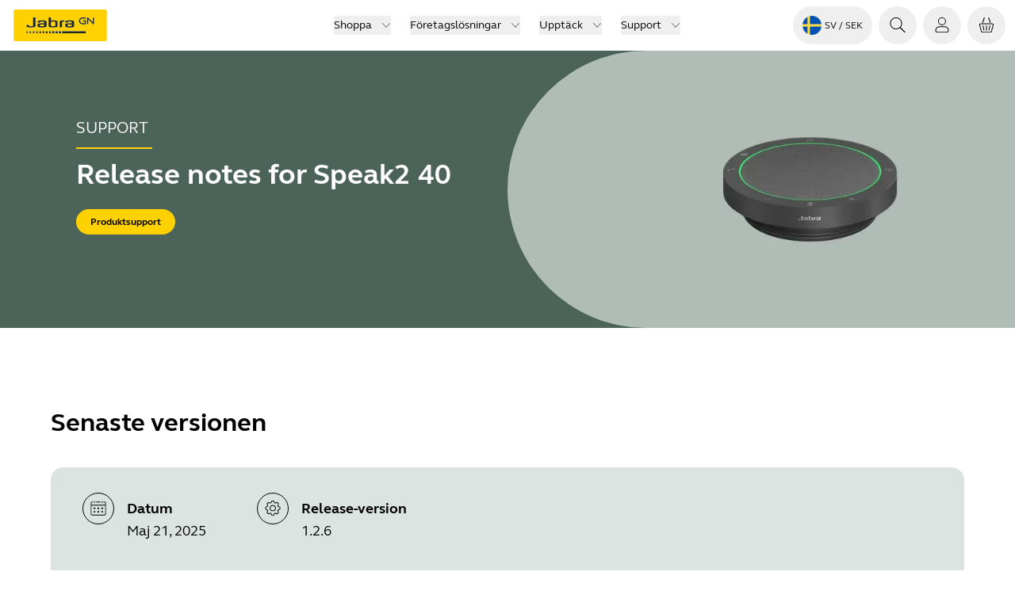

--- FILE ---
content_type: text/html; charset=utf-8
request_url: https://www.jabra.com/sv-se/support/release-notes/release-note-jabra-speak2-40
body_size: 53706
content:
<!DOCTYPE html><html lang="sv-SE"><head><meta charSet="utf-8" data-next-head=""/><meta name="viewport" content="width=device-width" data-next-head=""/><link rel="icon" href="https://www.jabra.com/favicon.ico" data-next-head=""/><title data-next-head="">See the latest release notes for Jabra Speak2 40</title><meta name="description" content="This page outlines software and firmware release dates and notes for Jabra Speak2 40. See new features and bug fixes" data-next-head=""/><meta property="og:title" content="See the latest release notes for Jabra Speak2 40" data-next-head=""/><meta property="og:description" content="This page outlines software and firmware release dates and notes for Jabra Speak2 40. See new features and bug fixes" data-next-head=""/><meta property="og:type" content="website" data-next-head=""/><meta property="og:site_name" content="Jabra" data-next-head=""/><meta name="msapplication-TileColor" content="#ffffff" data-next-head=""/><meta name="msapplication-TileImage" content="/favicons/jabra/ms-icon-144x144.png" data-next-head=""/><link rel="canonical" href="https://www.jabra.com/sv-se/support/release-notes/release-note-jabra-speak2-40" data-next-head=""/><link rel="shortcut icon" href="/favicons/jabra/favicon-32x32.png" data-next-head=""/><link rel="apple-touch-icon" sizes="57x57" href="/favicons/jabra/apple-icon-57x57.png" data-next-head=""/><link rel="apple-touch-icon" sizes="60x60" href="/favicons/jabra/apple-icon-60x60.png" data-next-head=""/><link rel="apple-touch-icon" sizes="72x72" href="/favicons/jabra/apple-icon-72x72.png" data-next-head=""/><link rel="apple-touch-icon" sizes="76x76" href="/favicons/jabra/apple-icon-76x76.png" data-next-head=""/><link rel="apple-touch-icon" sizes="114x114" href="/favicons/jabra/apple-icon-114x114.png" data-next-head=""/><link rel="apple-touch-icon" sizes="120x120" href="/favicons/jabra/apple-icon-120x120.png" data-next-head=""/><link rel="apple-touch-icon" sizes="144x144" href="/favicons/jabra/apple-icon-144x144.png" data-next-head=""/><link rel="apple-touch-icon" sizes="152x152" href="/favicons/jabra/apple-icon-152x152.png" data-next-head=""/><link rel="apple-touch-icon" sizes="180x180" href="/favicons/jabra/apple-icon-180x180.png" data-next-head=""/><link rel="icon" type="image/png" sizes="192x192" href="/favicons/jabra/android-icon-192x192.png" data-next-head=""/><link rel="icon" type="image/png" sizes="32x32" href="/favicons/jabra/favicon-32x32.png" data-next-head=""/><link rel="icon" type="image/png" sizes="96x96" href="/favicons/jabra/favicon-96x96.png" data-next-head=""/><link rel="icon" type="image/png" sizes="16x16" href="/favicons/jabra/favicon-16x16.png" data-next-head=""/><meta name="region-en-apac" content="https://www.jabra.com/en-apac/support/release-notes/release-note-jabra-speak2-40" data-next-head=""/><meta name="region-en-emea" content="https://www.jabra.com/en-emea/support/release-notes/release-note-jabra-speak2-40" data-next-head=""/><meta name="region-en-mea" content="https://www.jabra.com/en-mea/support/release-notes/release-note-jabra-speak2-40" data-next-head=""/><meta name="region-fr-mea" content="https://www.jabra.com/fr-mea/support/release-notes/release-note-jabra-speak2-40" data-next-head=""/><link rel="alternate" href="https://www.jabra.com/support/release-notes/release-note-jabra-speak2-40" hrefLang="en" data-next-head=""/><link rel="alternate" href="https://www.jabra.com/support/release-notes/release-note-jabra-speak2-40" hrefLang="x-default" data-next-head=""/><link rel="alternate" href="https://www.jabra.com/cs-cz/support/release-notes/release-note-jabra-speak2-40" hrefLang="cs-cz" data-next-head=""/><link rel="alternate" href="https://www.jabra.com/da-dk/support/release-notes/release-note-jabra-speak2-40" hrefLang="da-dk" data-next-head=""/><link rel="alternate" href="https://www.jabra.com/de-de/support/release-notes/release-note-jabra-speak2-40" hrefLang="de-at" data-next-head=""/><link rel="alternate" href="https://www.jabra.com/de-de/support/release-notes/release-note-jabra-speak2-40" hrefLang="de-de" data-next-head=""/><link rel="alternate" href="https://www.jabra.cn/support/release-notes/release-note-jabra-speak2-40" hrefLang="zh-cn" data-next-head=""/><link rel="alternate" href="https://www.jabra.com/en-apac/support/release-notes/release-note-jabra-speak2-40" hrefLang="vi-vn" data-next-head=""/><link rel="alternate" href="https://www.jabra.com/tr-tr/support/release-notes/release-note-jabra-speak2-40" hrefLang="tr-tr" data-next-head=""/><link rel="alternate" href="https://www.jabra.com/sv-se/support/release-notes/release-note-jabra-speak2-40" hrefLang="sv-se" data-next-head=""/><link rel="alternate" href="https://www.jabra.com/ro-ro/support/release-notes/release-note-jabra-speak2-40" hrefLang="ro-ro" data-next-head=""/><link rel="alternate" href="https://www.jabra.com/en-emea/support/release-notes/release-note-jabra-speak2-40" hrefLang="pt-pt" data-next-head=""/><link rel="alternate" href="https://www.jabra.com/pt-br/support/release-notes/release-note-jabra-speak2-40" hrefLang="pt-br" data-next-head=""/><link rel="alternate" href="https://www.jabra.com/ja-jp/support/release-notes/release-note-jabra-speak2-40" hrefLang="ja-jp" data-next-head=""/><link rel="alternate" href="https://www.jabra.com/it-it/support/release-notes/release-note-jabra-speak2-40" hrefLang="it-it" data-next-head=""/><link rel="alternate" href="https://www.jabra.com/en-emea/support/release-notes/release-note-jabra-speak2-40" hrefLang="hu-hu" data-next-head=""/><link rel="alternate" href="https://www.jabra.com/fr-fr/support/release-notes/release-note-jabra-speak2-40" hrefLang="fr-fr" data-next-head=""/><link rel="alternate" href="https://www.jabra.com/fr-ca/support/release-notes/release-note-jabra-speak2-40" hrefLang="fr-ca" data-next-head=""/><link rel="alternate" href="https://www.jabra.com/en-ca/support/release-notes/release-note-jabra-speak2-40" hrefLang="en-ca" data-next-head=""/><link rel="alternate" href="https://www.jabra.com/nl-nl/support/release-notes/release-note-jabra-speak2-40" hrefLang="nl-be" data-next-head=""/><link rel="alternate" href="https://www.jabra.com/fr-fr/support/release-notes/release-note-jabra-speak2-40" hrefLang="fr-be" data-next-head=""/><link rel="alternate" href="https://www.jabra.com/es-es/support/release-notes/release-note-jabra-speak2-40" hrefLang="es-es" data-next-head=""/><link rel="alternate" href="https://www.jabra.com/en-gb/support/release-notes/release-note-jabra-speak2-40" hrefLang="en-gb" data-next-head=""/><link rel="alternate" href="https://www.jabra.com/en-emea/support/release-notes/release-note-jabra-speak2-40" hrefLang="el-gr" data-next-head=""/><link rel="alternate" href="https://www.jabra.com/en-ie/support/release-notes/release-note-jabra-speak2-40" hrefLang="en-ie" data-next-head=""/><link rel="alternate" href="https://www.jabra.com/nl-nl/support/release-notes/release-note-jabra-speak2-40" hrefLang="nl-nl" data-next-head=""/><link rel="alternate" href="https://www.jabra.com/nb-no/support/release-notes/release-note-jabra-speak2-40" hrefLang="nb-no" data-next-head=""/><link rel="alternate" href="https://www.jabra.com/pl-pl/support/release-notes/release-note-jabra-speak2-40" hrefLang="pl-pl" data-next-head=""/><link rel="alternate" href="https://www.jabra.com/de-ch/support/release-notes/release-note-jabra-speak2-40" hrefLang="de-ch" data-next-head=""/><link rel="alternate" href="https://www.jabra.com/fi-fi/support/release-notes/release-note-jabra-speak2-40" hrefLang="fi-fi" data-next-head=""/><link rel="alternate" href="https://www.jabra.com/en-hk/support/release-notes/release-note-jabra-speak2-40" hrefLang="en-hk" data-next-head=""/><link rel="alternate" href="https://www.jabra.com/en-in/support/release-notes/release-note-jabra-speak2-40" hrefLang="en-in" data-next-head=""/><link rel="alternate" href="https://www.jabra.com/en-apac/support/release-notes/release-note-jabra-speak2-40" hrefLang="en-id" data-next-head=""/><link rel="alternate" href="https://www.jabra.com/en-apac/support/release-notes/release-note-jabra-speak2-40" hrefLang="en-my" data-next-head=""/><link rel="alternate" href="https://www.jabra.com/en-nz/support/release-notes/release-note-jabra-speak2-40" hrefLang="en-nz" data-next-head=""/><link rel="alternate" href="https://www.jabra.com/en-apac/support/release-notes/release-note-jabra-speak2-40" hrefLang="en-ph" data-next-head=""/><link rel="alternate" href="https://www.jabra.com/ko-kr/support/release-notes/release-note-jabra-speak2-40" hrefLang="ko-kr" data-next-head=""/><link rel="alternate" href="https://www.jabra.com/en-sg/support/release-notes/release-note-jabra-speak2-40" hrefLang="en-sg" data-next-head=""/><link rel="alternate" href="https://www.jabra.com/en-apac/support/release-notes/release-note-jabra-speak2-40" hrefLang="en-tw" data-next-head=""/><link rel="alternate" href="https://www.jabra.com/en-apac/support/release-notes/release-note-jabra-speak2-40" hrefLang="en-th" data-next-head=""/><link rel="alternate" href="https://www.jabra.com/en-apac/support/release-notes/release-note-jabra-speak2-40" hrefLang="en-apac" data-next-head=""/><link rel="alternate" href="https://www.jabra.com/en-mea/support/release-notes/release-note-jabra-speak2-40" hrefLang="en-mea" data-next-head=""/><link rel="alternate" href="https://www.jabra.com/fr-mea/support/release-notes/release-note-jabra-speak2-40" hrefLang="fr-mea" data-next-head=""/><link rel="alternate" href="https://www.jabra.com/en-mea/support/release-notes/release-note-jabra-speak2-40" hrefLang="en-za" data-next-head=""/><link rel="alternate" href="https://www.jabra.com/en-mea/support/release-notes/release-note-jabra-speak2-40" hrefLang="en-sa" data-next-head=""/><link rel="alternate" href="https://www.jabra.com/en-au/support/release-notes/release-note-jabra-speak2-40" hrefLang="en-au" data-next-head=""/><link rel="alternate" href="https://www.jabra.com/es-lat/support/release-notes/release-note-jabra-speak2-40" hrefLang="es-mx" data-next-head=""/><link rel="alternate" href="https://www.jabra.com/de-de/support/release-notes/release-note-jabra-speak2-40" hrefLang="de-be" data-next-head=""/><link rel="alternate" href="https://www.jabra.com/en-emea/support/release-notes/release-note-jabra-speak2-40" hrefLang="en-emea" data-next-head=""/><link rel="preload" href="/_support/_next/static/media/6541b60e20aac483-s.p.woff2" as="font" type="font/woff2" crossorigin="anonymous" data-next-font="size-adjust"/><link rel="preload" href="/_support/_next/static/media/b5e1230c2261fc29-s.p.woff2" as="font" type="font/woff2" crossorigin="anonymous" data-next-font="size-adjust"/><link rel="preload" href="/_support/_next/static/media/0a9206d8bf8fecf0-s.p.woff2" as="font" type="font/woff2" crossorigin="anonymous" data-next-font="size-adjust"/><link rel="preload" href="/_support/_next/static/media/74940ae3faa9fda0-s.p.woff2" as="font" type="font/woff2" crossorigin="anonymous" data-next-font="size-adjust"/><link rel="preload" href="/_support/_next/static/css/e2e0abb8db43969a.css" as="style"/><link rel="preload" href="/_support/_next/static/css/b3c47c9cd6d4c23c.css" as="style"/><link rel="preload" href="/_support/_next/static/css/1889828160a93b08.css" as="style"/><link rel="preload" as="image" imageSrcSet="/support-image/_next/image?url=%2F_%2Fmedia%2FImages%2FRelease-Notes%2FTopBanner-product-images%2FJabra-Speak2-40.webp%3Fh%3D700%26iar%3D0%26w%3D1920%26hash%3DD1A039C253A14C75590E61FFF6A9E0AB&amp;w=750&amp;q=75 1x, /support-image/_next/image?url=%2F_%2Fmedia%2FImages%2FRelease-Notes%2FTopBanner-product-images%2FJabra-Speak2-40.webp%3Fh%3D700%26iar%3D0%26w%3D1920%26hash%3DD1A039C253A14C75590E61FFF6A9E0AB&amp;w=1920&amp;q=75 2x" data-next-head=""/><link rel="preload" as="image" imageSrcSet="/support-image/_next/image?url=%2F_%2Fmedia%2FImages%2FRelease-Notes%2FTopBanner-product-images%2FJabra-Speak2-40.webp%3Fh%3D700%26iar%3D0%26w%3D1920%26hash%3DD1A039C253A14C75590E61FFF6A9E0AB&amp;w=16&amp;q=75 16w, /support-image/_next/image?url=%2F_%2Fmedia%2FImages%2FRelease-Notes%2FTopBanner-product-images%2FJabra-Speak2-40.webp%3Fh%3D700%26iar%3D0%26w%3D1920%26hash%3DD1A039C253A14C75590E61FFF6A9E0AB&amp;w=32&amp;q=75 32w, /support-image/_next/image?url=%2F_%2Fmedia%2FImages%2FRelease-Notes%2FTopBanner-product-images%2FJabra-Speak2-40.webp%3Fh%3D700%26iar%3D0%26w%3D1920%26hash%3DD1A039C253A14C75590E61FFF6A9E0AB&amp;w=48&amp;q=75 48w, /support-image/_next/image?url=%2F_%2Fmedia%2FImages%2FRelease-Notes%2FTopBanner-product-images%2FJabra-Speak2-40.webp%3Fh%3D700%26iar%3D0%26w%3D1920%26hash%3DD1A039C253A14C75590E61FFF6A9E0AB&amp;w=64&amp;q=75 64w, /support-image/_next/image?url=%2F_%2Fmedia%2FImages%2FRelease-Notes%2FTopBanner-product-images%2FJabra-Speak2-40.webp%3Fh%3D700%26iar%3D0%26w%3D1920%26hash%3DD1A039C253A14C75590E61FFF6A9E0AB&amp;w=96&amp;q=75 96w, /support-image/_next/image?url=%2F_%2Fmedia%2FImages%2FRelease-Notes%2FTopBanner-product-images%2FJabra-Speak2-40.webp%3Fh%3D700%26iar%3D0%26w%3D1920%26hash%3DD1A039C253A14C75590E61FFF6A9E0AB&amp;w=128&amp;q=75 128w, /support-image/_next/image?url=%2F_%2Fmedia%2FImages%2FRelease-Notes%2FTopBanner-product-images%2FJabra-Speak2-40.webp%3Fh%3D700%26iar%3D0%26w%3D1920%26hash%3DD1A039C253A14C75590E61FFF6A9E0AB&amp;w=256&amp;q=75 256w, /support-image/_next/image?url=%2F_%2Fmedia%2FImages%2FRelease-Notes%2FTopBanner-product-images%2FJabra-Speak2-40.webp%3Fh%3D700%26iar%3D0%26w%3D1920%26hash%3DD1A039C253A14C75590E61FFF6A9E0AB&amp;w=384&amp;q=75 384w, /support-image/_next/image?url=%2F_%2Fmedia%2FImages%2FRelease-Notes%2FTopBanner-product-images%2FJabra-Speak2-40.webp%3Fh%3D700%26iar%3D0%26w%3D1920%26hash%3DD1A039C253A14C75590E61FFF6A9E0AB&amp;w=640&amp;q=75 640w, /support-image/_next/image?url=%2F_%2Fmedia%2FImages%2FRelease-Notes%2FTopBanner-product-images%2FJabra-Speak2-40.webp%3Fh%3D700%26iar%3D0%26w%3D1920%26hash%3DD1A039C253A14C75590E61FFF6A9E0AB&amp;w=750&amp;q=75 750w, /support-image/_next/image?url=%2F_%2Fmedia%2FImages%2FRelease-Notes%2FTopBanner-product-images%2FJabra-Speak2-40.webp%3Fh%3D700%26iar%3D0%26w%3D1920%26hash%3DD1A039C253A14C75590E61FFF6A9E0AB&amp;w=828&amp;q=75 828w, /support-image/_next/image?url=%2F_%2Fmedia%2FImages%2FRelease-Notes%2FTopBanner-product-images%2FJabra-Speak2-40.webp%3Fh%3D700%26iar%3D0%26w%3D1920%26hash%3DD1A039C253A14C75590E61FFF6A9E0AB&amp;w=1080&amp;q=75 1080w, /support-image/_next/image?url=%2F_%2Fmedia%2FImages%2FRelease-Notes%2FTopBanner-product-images%2FJabra-Speak2-40.webp%3Fh%3D700%26iar%3D0%26w%3D1920%26hash%3DD1A039C253A14C75590E61FFF6A9E0AB&amp;w=1200&amp;q=75 1200w, /support-image/_next/image?url=%2F_%2Fmedia%2FImages%2FRelease-Notes%2FTopBanner-product-images%2FJabra-Speak2-40.webp%3Fh%3D700%26iar%3D0%26w%3D1920%26hash%3DD1A039C253A14C75590E61FFF6A9E0AB&amp;w=1920&amp;q=75 1920w, /support-image/_next/image?url=%2F_%2Fmedia%2FImages%2FRelease-Notes%2FTopBanner-product-images%2FJabra-Speak2-40.webp%3Fh%3D700%26iar%3D0%26w%3D1920%26hash%3DD1A039C253A14C75590E61FFF6A9E0AB&amp;w=2048&amp;q=75 2048w, /support-image/_next/image?url=%2F_%2Fmedia%2FImages%2FRelease-Notes%2FTopBanner-product-images%2FJabra-Speak2-40.webp%3Fh%3D700%26iar%3D0%26w%3D1920%26hash%3DD1A039C253A14C75590E61FFF6A9E0AB&amp;w=3840&amp;q=75 3840w" imageSizes="(min-width: 1536px) 1920px, (min-width: 1280px) 1200px" data-next-head=""/><link rel="stylesheet" href="/_support/_next/static/css/e2e0abb8db43969a.css" data-n-g=""/><link rel="stylesheet" href="/_support/_next/static/css/b3c47c9cd6d4c23c.css" data-n-g=""/><link rel="stylesheet" href="/_support/_next/static/css/1889828160a93b08.css" data-n-p=""/><noscript data-n-css=""></noscript><script defer="" noModule="" src="/_support/_next/static/chunks/polyfills-42372ed130431b0a.js"></script><script src="/_support/_next/static/chunks/webpack-2bcda8a5a9c37f71.js" defer=""></script><script src="/_support/_next/static/chunks/react-vendor-9f38fec2d357e454.js" defer=""></script><script src="/_support/_next/static/chunks/vendors-ca072c7bddd031fa.js" defer=""></script><script src="/_support/_next/static/chunks/main-40f6fecd2846730d.js" defer=""></script><script src="/_support/_next/static/chunks/gn-audio-components-4c6d75bf2282688f.js" defer=""></script><script src="/_support/_next/static/chunks/gn-audio-core-1d3dea4f16a12cae.js" defer=""></script><script src="/_support/_next/static/chunks/sitecore-jss-275a971bbdacea14.js" defer=""></script><script src="/_support/_next/static/chunks/utilities-6ec4a569913ea801.js" defer=""></script><script src="/_support/_next/static/chunks/graphql-487843c05ad8f5dc.js" defer=""></script><script src="/_support/_next/static/chunks/pages/_app-333b4e03b52973b6.js" defer=""></script><script src="/_support/_next/static/chunks/animations-bcf1cf6d91b22c8d.js" defer=""></script><script src="/_support/_next/static/chunks/9352-9269713f44306bb2.js" defer=""></script><script src="/_support/_next/static/chunks/4916-d07c1c67d5309373.js" defer=""></script><script src="/_support/_next/static/chunks/pages/%5B%5B...path%5D%5D-a0dcd85488a39894.js" defer=""></script><script src="/_support/_next/static/Ak8FgZFV0GNqs2oSSMtzm/_buildManifest.js" defer=""></script><script src="/_support/_next/static/Ak8FgZFV0GNqs2oSSMtzm/_ssgManifest.js" defer=""></script></head><body><link rel="preload" as="image" href="/-/media/Images/Flags-rounded/se.png?h=64&amp;iar=0&amp;w=64&amp;hash=3A2B59CC5478627F5DAC2B8195439035"/><link rel="preload" as="image" imageSrcSet="/support-image/_next/image?url=%2F_%2Fmedia%2FImages%2FRelease-Notes%2FTopBanner-product-images%2FJabra-Speak2-40.webp%3Fh%3D700%26iar%3D0%26w%3D1920%26hash%3DD1A039C253A14C75590E61FFF6A9E0AB&amp;w=750&amp;q=75 1x, /support-image/_next/image?url=%2F_%2Fmedia%2FImages%2FRelease-Notes%2FTopBanner-product-images%2FJabra-Speak2-40.webp%3Fh%3D700%26iar%3D0%26w%3D1920%26hash%3DD1A039C253A14C75590E61FFF6A9E0AB&amp;w=1920&amp;q=75 2x"/><link rel="preload" as="image" imageSrcSet="/support-image/_next/image?url=%2F_%2Fmedia%2FImages%2FRelease-Notes%2FTopBanner-product-images%2FJabra-Speak2-40.webp%3Fh%3D700%26iar%3D0%26w%3D1920%26hash%3DD1A039C253A14C75590E61FFF6A9E0AB&amp;w=16&amp;q=75 16w, /support-image/_next/image?url=%2F_%2Fmedia%2FImages%2FRelease-Notes%2FTopBanner-product-images%2FJabra-Speak2-40.webp%3Fh%3D700%26iar%3D0%26w%3D1920%26hash%3DD1A039C253A14C75590E61FFF6A9E0AB&amp;w=32&amp;q=75 32w, /support-image/_next/image?url=%2F_%2Fmedia%2FImages%2FRelease-Notes%2FTopBanner-product-images%2FJabra-Speak2-40.webp%3Fh%3D700%26iar%3D0%26w%3D1920%26hash%3DD1A039C253A14C75590E61FFF6A9E0AB&amp;w=48&amp;q=75 48w, /support-image/_next/image?url=%2F_%2Fmedia%2FImages%2FRelease-Notes%2FTopBanner-product-images%2FJabra-Speak2-40.webp%3Fh%3D700%26iar%3D0%26w%3D1920%26hash%3DD1A039C253A14C75590E61FFF6A9E0AB&amp;w=64&amp;q=75 64w, /support-image/_next/image?url=%2F_%2Fmedia%2FImages%2FRelease-Notes%2FTopBanner-product-images%2FJabra-Speak2-40.webp%3Fh%3D700%26iar%3D0%26w%3D1920%26hash%3DD1A039C253A14C75590E61FFF6A9E0AB&amp;w=96&amp;q=75 96w, /support-image/_next/image?url=%2F_%2Fmedia%2FImages%2FRelease-Notes%2FTopBanner-product-images%2FJabra-Speak2-40.webp%3Fh%3D700%26iar%3D0%26w%3D1920%26hash%3DD1A039C253A14C75590E61FFF6A9E0AB&amp;w=128&amp;q=75 128w, /support-image/_next/image?url=%2F_%2Fmedia%2FImages%2FRelease-Notes%2FTopBanner-product-images%2FJabra-Speak2-40.webp%3Fh%3D700%26iar%3D0%26w%3D1920%26hash%3DD1A039C253A14C75590E61FFF6A9E0AB&amp;w=256&amp;q=75 256w, /support-image/_next/image?url=%2F_%2Fmedia%2FImages%2FRelease-Notes%2FTopBanner-product-images%2FJabra-Speak2-40.webp%3Fh%3D700%26iar%3D0%26w%3D1920%26hash%3DD1A039C253A14C75590E61FFF6A9E0AB&amp;w=384&amp;q=75 384w, /support-image/_next/image?url=%2F_%2Fmedia%2FImages%2FRelease-Notes%2FTopBanner-product-images%2FJabra-Speak2-40.webp%3Fh%3D700%26iar%3D0%26w%3D1920%26hash%3DD1A039C253A14C75590E61FFF6A9E0AB&amp;w=640&amp;q=75 640w, /support-image/_next/image?url=%2F_%2Fmedia%2FImages%2FRelease-Notes%2FTopBanner-product-images%2FJabra-Speak2-40.webp%3Fh%3D700%26iar%3D0%26w%3D1920%26hash%3DD1A039C253A14C75590E61FFF6A9E0AB&amp;w=750&amp;q=75 750w, /support-image/_next/image?url=%2F_%2Fmedia%2FImages%2FRelease-Notes%2FTopBanner-product-images%2FJabra-Speak2-40.webp%3Fh%3D700%26iar%3D0%26w%3D1920%26hash%3DD1A039C253A14C75590E61FFF6A9E0AB&amp;w=828&amp;q=75 828w, /support-image/_next/image?url=%2F_%2Fmedia%2FImages%2FRelease-Notes%2FTopBanner-product-images%2FJabra-Speak2-40.webp%3Fh%3D700%26iar%3D0%26w%3D1920%26hash%3DD1A039C253A14C75590E61FFF6A9E0AB&amp;w=1080&amp;q=75 1080w, /support-image/_next/image?url=%2F_%2Fmedia%2FImages%2FRelease-Notes%2FTopBanner-product-images%2FJabra-Speak2-40.webp%3Fh%3D700%26iar%3D0%26w%3D1920%26hash%3DD1A039C253A14C75590E61FFF6A9E0AB&amp;w=1200&amp;q=75 1200w, /support-image/_next/image?url=%2F_%2Fmedia%2FImages%2FRelease-Notes%2FTopBanner-product-images%2FJabra-Speak2-40.webp%3Fh%3D700%26iar%3D0%26w%3D1920%26hash%3DD1A039C253A14C75590E61FFF6A9E0AB&amp;w=1920&amp;q=75 1920w, /support-image/_next/image?url=%2F_%2Fmedia%2FImages%2FRelease-Notes%2FTopBanner-product-images%2FJabra-Speak2-40.webp%3Fh%3D700%26iar%3D0%26w%3D1920%26hash%3DD1A039C253A14C75590E61FFF6A9E0AB&amp;w=2048&amp;q=75 2048w, /support-image/_next/image?url=%2F_%2Fmedia%2FImages%2FRelease-Notes%2FTopBanner-product-images%2FJabra-Speak2-40.webp%3Fh%3D700%26iar%3D0%26w%3D1920%26hash%3DD1A039C253A14C75590E61FFF6A9E0AB&amp;w=3840&amp;q=75 3840w" imageSizes="(min-width: 1536px) 1920px, (min-width: 1280px) 1200px"/><link rel="preload" as="image" href="/_/media/Images/Logos/logo-gn-200x101.png?h=40&amp;iar=0&amp;w=79&amp;hash=BD7722D3DC4F3AF381A165DA3E158AE9"/><div id="__next"><div class="page-container __className_11c65d"><div><!--$--><!--/$--><!--$--><header class="top-menu relative z-30 flex flex-col bg-white" aria-label="system.TopNavigationLabel"><div id="header" data-focus-item="true" class="z-30"><div class="flex content-center justify-between"><div class="w-full lg:hidden"><div class="bg-white flex flex-1 justify-between px-3 py-2 lg:hidden mobile topMenu"><div class="flex items-center"><a href="/sv-se/" class="mr-auto flex h-10 w-fit justify-start self-center text-xs"><img alt="Jabra Logo" aria-label="Jabra Logo" loading="lazy" width="600" height="200" decoding="async" data-nimg="1" class="w-32" style="color:transparent" src="/_support/_next/static/media/jabra-logo.ef675cc8.svg"/></a></div><ul class="flex cursor-pointer items-center self-center"><li class="MegaMenu_menuButton__YuteR"><button title="Logga in" aria-label="Logga in" class="btn-top-menu"><div class="size-6 jabra-icon"><svg xmlns="http://www.w3.org/2000/svg" width="24" height="24" fill="currentColor" role="img" viewBox="0 0 24 25" preserveAspectRatio="xMidYMid meet" class="h-full w-full" aria-hidden="true"><path fill-rule="evenodd" d="M16.1 7.152a4.15 4.15 0 1 1-8.3 0 4.15 4.15 0 0 1 8.3 0m1 0a5.15 5.15 0 1 1-10.3 0 5.15 5.15 0 0 1 10.3 0M4.197 18.84c0-2.104 1.895-4.04 4.26-4.04h7.08c2.365 0 4.26 1.936 4.26 4.04v.762c-.006.734-.669 1.399-1.563 1.399H5.76c-.903 0-1.563-.666-1.563-1.404zm4.26-5.04c-2.888 0-5.26 2.355-5.26 5.04v.757c0 1.364 1.184 2.404 2.563 2.404h12.474c1.372 0 2.554-1.04 2.563-2.393v-.768c0-2.685-2.372-5.04-5.26-5.04z" clip-rule="evenodd"></path></svg></div></button></li><li class="MegaMenu_menuButton__YuteR"><button class="btn-top-menu" title="Din kundvagn" aria-label="Din kundvagn"><div class="jabra-icon h-6 w-6"><svg xmlns="http://www.w3.org/2000/svg" width="24" height="24" fill="none" role="img" viewBox="0 0 24 25" preserveAspectRatio="xMidYMid meet" class="h-full w-full" aria-hidden="true"><path fill="#000" d="M9.738 2.719c.086-.255-.08-.541-.371-.639-.29-.098-.596.029-.682.284L6.6 8.55c-.086.255.08.54.37.639.292.098.597-.03.683-.284zM12.5 13a.5.5 0 0 0-1 0v6a.5.5 0 1 0 1 0zM16.542 12.627a.5.5 0 0 1 .392.588l-1.11 5.555a.5.5 0 0 1-.981-.196l1.11-5.555a.5.5 0 0 1 .59-.393M8.046 13.019a.5.5 0 1 0-.98.196l1.11 5.555a.5.5 0 1 0 .98-.196z"></path><path fill="#000" fill-rule="evenodd" d="M2.704 12.535A2 2 0 0 1 4.631 10H19.37a2 2 0 0 1 1.927 2.535l-2.223 8A2 2 0 0 1 17.146 22H6.853a2 2 0 0 1-1.927-1.465zM4.631 11H19.37a1 1 0 0 1 .963 1.267l-2.222 8a1 1 0 0 1-.964.733H6.853a1 1 0 0 1-.963-.733l-2.222-8A1 1 0 0 1 4.63 11" clip-rule="evenodd"></path><path fill="#000" d="M14.748 2.08c-.29.098-.457.384-.37.639l2.084 6.186c.086.255.392.382.682.284s.457-.384.371-.639L15.43 2.364c-.086-.255-.39-.382-.682-.284"></path></svg></div> </button></li><li class="MegaMenu_menuButton__YuteR"><button title="topmenu.Navigation" aria-label="topmenu.Navigation" aria-haspopup="menu" aria-expanded="false" class="btn-top-menu"><div class="jabra-icon h-6 w-6"><svg xmlns="http://www.w3.org/2000/svg" width="24" height="25" fill="currentColor" role="img" viewBox="0 0 24 25" preserveAspectRatio="xMidYMid meet" class="h-full w-full" aria-hidden="true"><path fill-rule="evenodd" d="M3.094 7.833a.5.5 0 0 1 .5-.5h16a.5.5 0 0 1 0 1h-16a.5.5 0 0 1-.5-.5M3 11.833a.5.5 0 0 1 .5-.5h16a.5.5 0 0 1 0 1h-16a.5.5 0 0 1-.5-.5M3 15.833a.5.5 0 0 1 .5-.5h16a.5.5 0 0 1 0 1h-16a.5.5 0 0 1-.5-.5" clip-rule="evenodd"></path></svg></div></button></li></ul></div></div><div id="top-menu" data-focus-item="true" class="hidden w-full lg:block"><div class="h-16 w-full grid-cols-3 items-center px-3 lg:grid min-[1930px]:px-0 desktop topMenu bg-white"><div><div class="flex items-center"><a href="/sv-se/" class="mr-auto flex h-10 w-fit justify-start self-center text-xs"><img alt="Jabra Logo" aria-label="Jabra Logo" loading="lazy" width="600" height="200" decoding="async" data-nimg="1" class="w-32" style="color:transparent" src="/_support/_next/static/media/jabra-logo.ef675cc8.svg"/></a></div></div><nav aria-label="Top menu" class="top-menu flex items-center justify-center"><ul class="flex"><li class="mx-2 box-border cursor-pointer text-nowrap px-1 text-[0.875rem] leading-6 text-black"><div data-focus-item="true" id="_R_2ppdhj6_"><button id="group-12 5e8a56c6-732e-411e-a790-d8771862abdc" class="group flex items-center"><span class="border-b-0 bg-gradient-to-r from-yellow to-yellow bg-[length:0_2px] bg-left-bottom bg-no-repeat transition-[background-size] duration-500 ease-in-out group-hover:bg-[length:100%_2px] group-hover:bg-left-bottom false">Shoppa</span><div class="ml-3 h-3 w-3 jabra-icon"><svg xmlns="http://www.w3.org/2000/svg" width="24" height="25" fill="currentColor" role="img" viewBox="0 0 24 25" preserveAspectRatio="xMidYMid meet" class="h-full w-full" aria-hidden="true"><path fill-rule="evenodd" d="M2.156 6.8a.5.5 0 0 1 .707.018L12 16.446l9.137-9.628a.5.5 0 0 1 .726.688l-9.49 10a.5.5 0 0 1-.406.154.5.5 0 0 1-.34-.155l-9.49-9.999a.5.5 0 0 1 .019-.707" clip-rule="evenodd"></path></svg></div></button></div></li><li class="mx-2 box-border cursor-pointer text-nowrap px-1 text-[0.875rem] leading-6 text-black"><div data-focus-item="true" id="_R_4ppdhj6_"><button id="group-12 d2a26bf7-10f1-48b7-add9-866626855e5f" class="group flex items-center"><span class="border-b-0 bg-gradient-to-r from-yellow to-yellow bg-[length:0_2px] bg-left-bottom bg-no-repeat transition-[background-size] duration-500 ease-in-out group-hover:bg-[length:100%_2px] group-hover:bg-left-bottom false">Företagslösningar</span><div class="ml-3 h-3 w-3 jabra-icon"><svg xmlns="http://www.w3.org/2000/svg" width="24" height="25" fill="currentColor" role="img" viewBox="0 0 24 25" preserveAspectRatio="xMidYMid meet" class="h-full w-full" aria-hidden="true"><path fill-rule="evenodd" d="M2.156 6.8a.5.5 0 0 1 .707.018L12 16.446l9.137-9.628a.5.5 0 0 1 .726.688l-9.49 10a.5.5 0 0 1-.406.154.5.5 0 0 1-.34-.155l-9.49-9.999a.5.5 0 0 1 .019-.707" clip-rule="evenodd"></path></svg></div></button></div></li><li class="mx-2 box-border cursor-pointer text-nowrap px-1 text-[0.875rem] leading-6 text-black"><div data-focus-item="true" id="_R_6ppdhj6_"><button id="group-12 3e8d2a9d-8d92-4c57-b31b-638c6a83039c" class="group flex items-center"><span class="border-b-0 bg-gradient-to-r from-yellow to-yellow bg-[length:0_2px] bg-left-bottom bg-no-repeat transition-[background-size] duration-500 ease-in-out group-hover:bg-[length:100%_2px] group-hover:bg-left-bottom false">Upptäck</span><div class="ml-3 h-3 w-3 jabra-icon"><svg xmlns="http://www.w3.org/2000/svg" width="24" height="25" fill="currentColor" role="img" viewBox="0 0 24 25" preserveAspectRatio="xMidYMid meet" class="h-full w-full" aria-hidden="true"><path fill-rule="evenodd" d="M2.156 6.8a.5.5 0 0 1 .707.018L12 16.446l9.137-9.628a.5.5 0 0 1 .726.688l-9.49 10a.5.5 0 0 1-.406.154.5.5 0 0 1-.34-.155l-9.49-9.999a.5.5 0 0 1 .019-.707" clip-rule="evenodd"></path></svg></div></button></div></li><li class="mx-2 box-border cursor-pointer text-nowrap px-1 text-[0.875rem] leading-6 text-black"><div data-focus-item="true" id="_R_8ppdhj6_"><button id="group-12 951a07c2-4acb-4bba-a1f4-b86450f6d291" class="group flex items-center"><span class="border-b-0 bg-gradient-to-r from-yellow to-yellow bg-[length:0_2px] bg-left-bottom bg-no-repeat transition-[background-size] duration-500 ease-in-out group-hover:bg-[length:100%_2px] group-hover:bg-left-bottom false">Support</span><div class="ml-3 h-3 w-3 jabra-icon"><svg xmlns="http://www.w3.org/2000/svg" width="24" height="25" fill="currentColor" role="img" viewBox="0 0 24 25" preserveAspectRatio="xMidYMid meet" class="h-full w-full" aria-hidden="true"><path fill-rule="evenodd" d="M2.156 6.8a.5.5 0 0 1 .707.018L12 16.446l9.137-9.628a.5.5 0 0 1 .726.688l-9.49 10a.5.5 0 0 1-.406.154.5.5 0 0 1-.34-.155l-9.49-9.999a.5.5 0 0 1 .019-.707" clip-rule="evenodd"></path></svg></div></button></div></li></ul></nav><ul class="flex justify-self-end"><li data-focus-item="true" id="_R_b9pdhj6_"><div class="MegaMenu_menuButton__YuteR"><button aria-label="Language menu: sv / SEK" class="btn-top-menu w-full justify-between py-3 lg:w-auto lg:px-3 false"><div class="flex items-center lg:justify-center"><img alt="Sweden country" width="24" height="24" src="/-/media/Images/Flags-rounded/se.png?h=64&amp;iar=0&amp;w=64&amp;hash=3A2B59CC5478627F5DAC2B8195439035"/><span class="ml-1 text-xs font-normal max-lg:hidden lg:inline"><span class="uppercase">sv</span> / SEK</span><span class="ml-4 text-xs font-normal lg:hidden">Svenska / Sweden</span></div><div class="icon h-3 lg:hidden jabra-icon w-6"><svg xmlns="http://www.w3.org/2000/svg" width="24" height="25" fill="currentColor" role="img" viewBox="0 0 24 25" preserveAspectRatio="xMidYMid meet" class="h-full w-full" aria-hidden="true"><path fill-rule="evenodd" d="M6.64 2.322a.5.5 0 0 1 .706-.019l10 9.49c.115.11.167.26.154.407a.5.5 0 0 1-.155.34l-9.999 9.489a.5.5 0 1 1-.688-.726l9.628-9.137-9.628-9.137a.5.5 0 0 1-.019-.707" clip-rule="evenodd"></path></svg></div></button></div></li><li data-focus-item="true" id="_R_j9pdhj6_"><div class="MegaMenu_menuButton__YuteR"><button title="Search" aria-label="Search" class="search-button btn-top-menu "><div class="size-6 jabra-icon"><svg xmlns="http://www.w3.org/2000/svg" width="24" height="24" fill="currentColor" role="img" viewBox="0 0 24 25" preserveAspectRatio="xMidYMid meet" class="h-full w-full" aria-hidden="true"><path fill-rule="evenodd" d="M9.906 2.994c-3.812 0-6.902 3.075-6.902 6.868s3.09 6.87 6.902 6.87 6.902-3.076 6.902-6.87-3.09-6.868-6.902-6.868M2.004 9.862c0-4.343 3.538-7.864 7.902-7.864S17.81 5.52 17.81 9.862c0 4.344-3.538 7.865-7.903 7.865-4.364 0-7.902-3.521-7.902-7.865" clip-rule="evenodd"></path><path fill-rule="evenodd" d="M14.793 14.822c.23-.23.605-.23.836 0l6.202 6.172c.23.23.23.602 0 .832a.593.593 0 0 1-.836 0l-6.202-6.172a.586.586 0 0 1 0-.832" clip-rule="evenodd"></path></svg></div></button></div></li><li class="flex justify-center MegaMenu_menuButton__YuteR" data-focus-item="true" id="_R_d9pdhj6_"><button title="Logga in" aria-label="Logga in" class="btn-top-menu"><div class="size-6 jabra-icon"><svg xmlns="http://www.w3.org/2000/svg" width="24" height="24" fill="currentColor" role="img" viewBox="0 0 24 25" preserveAspectRatio="xMidYMid meet" class="h-full w-full" aria-hidden="true"><path fill-rule="evenodd" d="M16.1 7.152a4.15 4.15 0 1 1-8.3 0 4.15 4.15 0 0 1 8.3 0m1 0a5.15 5.15 0 1 1-10.3 0 5.15 5.15 0 0 1 10.3 0M4.197 18.84c0-2.104 1.895-4.04 4.26-4.04h7.08c2.365 0 4.26 1.936 4.26 4.04v.762c-.006.734-.669 1.399-1.563 1.399H5.76c-.903 0-1.563-.666-1.563-1.404zm4.26-5.04c-2.888 0-5.26 2.355-5.26 5.04v.757c0 1.364 1.184 2.404 2.563 2.404h12.474c1.372 0 2.554-1.04 2.563-2.393v-.768c0-2.685-2.372-5.04-5.26-5.04z" clip-rule="evenodd"></path></svg></div></button></li><li class="MegaMenu_menuButton__YuteR"><button class="btn-top-menu" title="Din kundvagn" aria-label="Din kundvagn"><div class="jabra-icon h-6 w-6"><svg xmlns="http://www.w3.org/2000/svg" width="24" height="24" fill="none" role="img" viewBox="0 0 24 25" preserveAspectRatio="xMidYMid meet" class="h-full w-full" aria-hidden="true"><path fill="#000" d="M9.738 2.719c.086-.255-.08-.541-.371-.639-.29-.098-.596.029-.682.284L6.6 8.55c-.086.255.08.54.37.639.292.098.597-.03.683-.284zM12.5 13a.5.5 0 0 0-1 0v6a.5.5 0 1 0 1 0zM16.542 12.627a.5.5 0 0 1 .392.588l-1.11 5.555a.5.5 0 0 1-.981-.196l1.11-5.555a.5.5 0 0 1 .59-.393M8.046 13.019a.5.5 0 1 0-.98.196l1.11 5.555a.5.5 0 1 0 .98-.196z"></path><path fill="#000" fill-rule="evenodd" d="M2.704 12.535A2 2 0 0 1 4.631 10H19.37a2 2 0 0 1 1.927 2.535l-2.223 8A2 2 0 0 1 17.146 22H6.853a2 2 0 0 1-1.927-1.465zM4.631 11H19.37a1 1 0 0 1 .963 1.267l-2.222 8a1 1 0 0 1-.964.733H6.853a1 1 0 0 1-.963-.733l-2.222-8A1 1 0 0 1 4.63 11" clip-rule="evenodd"></path><path fill="#000" d="M14.748 2.08c-.29.098-.457.384-.37.639l2.084 6.186c.086.255.392.382.682.284s.457-.384.371-.639L15.43 2.364c-.086-.255-.39-.382-.682-.284"></path></svg></div> </button></li></ul></div> </div><div></div></div> </div></header><!--/$--></div><main><div class="flex flex-col"><!--$?--><template id="B:0"></template><h4> </h4><!--/$--><div style="--top-padding-mobile:48px;--top-padding-tablet:64px;--top-padding-desktop:96px;--bottom-padding-mobile:0px;--bottom-padding-tablet:0px;--bottom-padding-desktop:0px;backface-visibility:hidden"><!--$?--><template id="B:1"></template><h4> </h4><!--/$--></div><div style="--top-padding-mobile:48px;--top-padding-tablet:64px;--top-padding-desktop:96px;--bottom-padding-mobile:48px;--bottom-padding-tablet:64px;--bottom-padding-desktop:96px;backface-visibility:hidden"><!--$?--><template id="B:2"></template><h4> </h4><!--/$--></div><!--$--><!--/$--></div></main><div><!--$?--><template id="B:3"></template><h4> </h4><!--/$--><!--$?--><template id="B:4"></template><h4> </h4><!--/$--></div></div></div><script>requestAnimationFrame(function(){$RT=performance.now()});</script><div hidden id="S:0"><div class="themed-container dark" style="--bgColor:#4C635A;--fgColor:white"><div style="--fontColor:#ffffff" class="bg-theme relative flex justify-end __className_da83e3 text-[var(--fontColor)]" role="banner" aria-label="Release notes for Speak2 40"><div class="left-0 right-0 z-20 m-auto flex h-full w-full md:container max-md:flex-col md:absolute md:items-center"><div class="md:container-left ml-8 flex-shrink-0 md:hidden"><img alt="Jabra Speak2 40 product image" width="708" height="350" decoding="async" data-nimg="1" class="h-[unset] max-h-[214px] w-full rounded-l-full object-cover md:max-h-[560px]" style="color:transparent" srcSet="/support-image/_next/image?url=%2F_%2Fmedia%2FImages%2FRelease-Notes%2FTopBanner-product-images%2FJabra-Speak2-40.webp%3Fh%3D700%26iar%3D0%26w%3D1920%26hash%3DD1A039C253A14C75590E61FFF6A9E0AB&amp;w=750&amp;q=75 1x, /support-image/_next/image?url=%2F_%2Fmedia%2FImages%2FRelease-Notes%2FTopBanner-product-images%2FJabra-Speak2-40.webp%3Fh%3D700%26iar%3D0%26w%3D1920%26hash%3DD1A039C253A14C75590E61FFF6A9E0AB&amp;w=1920&amp;q=75 2x" src="/support-image/_next/image?url=%2F_%2Fmedia%2FImages%2FRelease-Notes%2FTopBanner-product-images%2FJabra-Speak2-40.webp%3Fh%3D700%26iar%3D0%26w%3D1920%26hash%3DD1A039C253A14C75590E61FFF6A9E0AB&amp;w=1920&amp;q=75"/></div><div class="basis-7/12 p-8 pt-7 md:pb-16 md:pl-8 md:pt-8 max-md:pb-10"><div class="flex flex-col items-start"><span class="text-xl uppercase leading-6">Support</span><span class="mt-3 block h-0.5 w-24 bg-yellow"></span></div><h1 class="text-4xl pt-3 font-bold">Release notes for Speak2 40</h1><p class="text-2xl"></p><div class="pt-6"><div class="flex flex-wrap gap-6"><a class="group focus-visible:outline-none disabled:opacity-80 disabled:cursor-not-allowed !no-underline" href="/sv-se/supportpages/jabra-speak2-40" tabindex="0"><div class="flex items-center rounded-full font-bold group-focus-visible:button justify-between h-8 min-w-8 text-[0.75rem] bg-yellow group-hover:bg-gray-700 border-2 border-[transparent] transition-colors ease-linear duration-300"><div class="mx-auto font-bold text-nowrap px-4 text-black group-hover:text-white transition-colors ease-linear duration-300">Produktsupport</div><div class="flex items-center rounded-full relative h-full w-8 hidden bg-yellow text-black transition-colors ease-linear duration-300"><div class="absolute flex size-6 items-center justify-center transition-[transform,left,right] duration-300 ease-linear right-0 group-hover:right-1/2 group-hover:[transform:translateX(50%)]"></div></div></div></a></div></div></div></div><div style="height:350px" class="relative basis-6/12 max-xl:max-h-[560px] max-md:hidden"><img alt="Jabra Speak2 40 product image" decoding="async" data-nimg="fill" class="rounded-l-full object-cover" style="position:absolute;height:100%;width:100%;left:0;top:0;right:0;bottom:0;color:transparent" sizes="(min-width: 1536px) 1920px, (min-width: 1280px) 1200px" srcSet="/support-image/_next/image?url=%2F_%2Fmedia%2FImages%2FRelease-Notes%2FTopBanner-product-images%2FJabra-Speak2-40.webp%3Fh%3D700%26iar%3D0%26w%3D1920%26hash%3DD1A039C253A14C75590E61FFF6A9E0AB&amp;w=16&amp;q=75 16w, /support-image/_next/image?url=%2F_%2Fmedia%2FImages%2FRelease-Notes%2FTopBanner-product-images%2FJabra-Speak2-40.webp%3Fh%3D700%26iar%3D0%26w%3D1920%26hash%3DD1A039C253A14C75590E61FFF6A9E0AB&amp;w=32&amp;q=75 32w, /support-image/_next/image?url=%2F_%2Fmedia%2FImages%2FRelease-Notes%2FTopBanner-product-images%2FJabra-Speak2-40.webp%3Fh%3D700%26iar%3D0%26w%3D1920%26hash%3DD1A039C253A14C75590E61FFF6A9E0AB&amp;w=48&amp;q=75 48w, /support-image/_next/image?url=%2F_%2Fmedia%2FImages%2FRelease-Notes%2FTopBanner-product-images%2FJabra-Speak2-40.webp%3Fh%3D700%26iar%3D0%26w%3D1920%26hash%3DD1A039C253A14C75590E61FFF6A9E0AB&amp;w=64&amp;q=75 64w, /support-image/_next/image?url=%2F_%2Fmedia%2FImages%2FRelease-Notes%2FTopBanner-product-images%2FJabra-Speak2-40.webp%3Fh%3D700%26iar%3D0%26w%3D1920%26hash%3DD1A039C253A14C75590E61FFF6A9E0AB&amp;w=96&amp;q=75 96w, /support-image/_next/image?url=%2F_%2Fmedia%2FImages%2FRelease-Notes%2FTopBanner-product-images%2FJabra-Speak2-40.webp%3Fh%3D700%26iar%3D0%26w%3D1920%26hash%3DD1A039C253A14C75590E61FFF6A9E0AB&amp;w=128&amp;q=75 128w, /support-image/_next/image?url=%2F_%2Fmedia%2FImages%2FRelease-Notes%2FTopBanner-product-images%2FJabra-Speak2-40.webp%3Fh%3D700%26iar%3D0%26w%3D1920%26hash%3DD1A039C253A14C75590E61FFF6A9E0AB&amp;w=256&amp;q=75 256w, /support-image/_next/image?url=%2F_%2Fmedia%2FImages%2FRelease-Notes%2FTopBanner-product-images%2FJabra-Speak2-40.webp%3Fh%3D700%26iar%3D0%26w%3D1920%26hash%3DD1A039C253A14C75590E61FFF6A9E0AB&amp;w=384&amp;q=75 384w, /support-image/_next/image?url=%2F_%2Fmedia%2FImages%2FRelease-Notes%2FTopBanner-product-images%2FJabra-Speak2-40.webp%3Fh%3D700%26iar%3D0%26w%3D1920%26hash%3DD1A039C253A14C75590E61FFF6A9E0AB&amp;w=640&amp;q=75 640w, /support-image/_next/image?url=%2F_%2Fmedia%2FImages%2FRelease-Notes%2FTopBanner-product-images%2FJabra-Speak2-40.webp%3Fh%3D700%26iar%3D0%26w%3D1920%26hash%3DD1A039C253A14C75590E61FFF6A9E0AB&amp;w=750&amp;q=75 750w, /support-image/_next/image?url=%2F_%2Fmedia%2FImages%2FRelease-Notes%2FTopBanner-product-images%2FJabra-Speak2-40.webp%3Fh%3D700%26iar%3D0%26w%3D1920%26hash%3DD1A039C253A14C75590E61FFF6A9E0AB&amp;w=828&amp;q=75 828w, /support-image/_next/image?url=%2F_%2Fmedia%2FImages%2FRelease-Notes%2FTopBanner-product-images%2FJabra-Speak2-40.webp%3Fh%3D700%26iar%3D0%26w%3D1920%26hash%3DD1A039C253A14C75590E61FFF6A9E0AB&amp;w=1080&amp;q=75 1080w, /support-image/_next/image?url=%2F_%2Fmedia%2FImages%2FRelease-Notes%2FTopBanner-product-images%2FJabra-Speak2-40.webp%3Fh%3D700%26iar%3D0%26w%3D1920%26hash%3DD1A039C253A14C75590E61FFF6A9E0AB&amp;w=1200&amp;q=75 1200w, /support-image/_next/image?url=%2F_%2Fmedia%2FImages%2FRelease-Notes%2FTopBanner-product-images%2FJabra-Speak2-40.webp%3Fh%3D700%26iar%3D0%26w%3D1920%26hash%3DD1A039C253A14C75590E61FFF6A9E0AB&amp;w=1920&amp;q=75 1920w, /support-image/_next/image?url=%2F_%2Fmedia%2FImages%2FRelease-Notes%2FTopBanner-product-images%2FJabra-Speak2-40.webp%3Fh%3D700%26iar%3D0%26w%3D1920%26hash%3DD1A039C253A14C75590E61FFF6A9E0AB&amp;w=2048&amp;q=75 2048w, /support-image/_next/image?url=%2F_%2Fmedia%2FImages%2FRelease-Notes%2FTopBanner-product-images%2FJabra-Speak2-40.webp%3Fh%3D700%26iar%3D0%26w%3D1920%26hash%3DD1A039C253A14C75590E61FFF6A9E0AB&amp;w=3840&amp;q=75 3840w" src="/support-image/_next/image?url=%2F_%2Fmedia%2FImages%2FRelease-Notes%2FTopBanner-product-images%2FJabra-Speak2-40.webp%3Fh%3D700%26iar%3D0%26w%3D1920%26hash%3DD1A039C253A14C75590E61FFF6A9E0AB&amp;w=3840&amp;q=75"/></div></div></div></div><script>$RB=[];$RV=function(a){$RT=performance.now();for(var b=0;b<a.length;b+=2){var c=a[b],e=a[b+1];null!==e.parentNode&&e.parentNode.removeChild(e);var f=c.parentNode;if(f){var g=c.previousSibling,h=0;do{if(c&&8===c.nodeType){var d=c.data;if("/$"===d||"/&"===d)if(0===h)break;else h--;else"$"!==d&&"$?"!==d&&"$~"!==d&&"$!"!==d&&"&"!==d||h++}d=c.nextSibling;f.removeChild(c);c=d}while(c);for(;e.firstChild;)f.insertBefore(e.firstChild,c);g.data="$";g._reactRetry&&requestAnimationFrame(g._reactRetry)}}a.length=0};
$RC=function(a,b){if(b=document.getElementById(b))(a=document.getElementById(a))?(a.previousSibling.data="$~",$RB.push(a,b),2===$RB.length&&("number"!==typeof $RT?requestAnimationFrame($RV.bind(null,$RB)):(a=performance.now(),setTimeout($RV.bind(null,$RB),2300>a&&2E3<a?2300-a:$RT+300-a)))):b.parentNode.removeChild(b)};$RC("B:0","S:0")</script><div hidden id="S:1"><section class="container" data-testid="latest-release-note"><h2 class="mb-8 text-[2rem] font-bold" id="latest" data-testid="title">Senaste versionen</h2><div class="rounded-2xl text-lg light" style="background-color:#DCE4E1" data-testid="release-container"><div class="p-8 pb-6 md:flex md:px-10" data-testid="release-info"><div class="mb-6 flex" data-testid="release-date-section"><div class="flex size-10 shrink-0 items-center justify-center rounded-full border border-black dark:border-white" data-testid="date-icon"><div class="jabra-icon h-6 w-6"><svg xmlns="http://www.w3.org/2000/svg" width="24" height="24" fill="currentColor" role="img" viewBox="0 0 24 25" preserveAspectRatio="xMidYMid meet" class="h-full w-full" aria-hidden="true"><path fill-rule="evenodd" d="M7.404 3.002a.5.5 0 0 0-1 0v2a.5.5 0 1 0 1 0zm10.196 0a.5.5 0 1 0-1 0v2a.5.5 0 0 0 1 0zM6.002 11.599c0-.22.179-.4.4-.4h1.2c.22 0 .4.18.4.4v1.2a.4.4 0 0 1-.4.4h-1.2a.4.4 0 0 1-.4-.4zm.4 4.198a.4.4 0 0 0-.4.4v1.2c0 .22.179.4.4.4h1.2a.4.4 0 0 0 .4-.4v-1.2a.4.4 0 0 0-.4-.4zm9.6-4.198a.4.4 0 0 1 .4-.4h1.2c.22 0 .4.18.4.4v1.2a.4.4 0 0 1-.4.4h-1.2a.4.4 0 0 1-.4-.4zm.4 4.198a.4.4 0 0 0-.4.4v1.2c0 .22.179.4.4.4h1.2a.4.4 0 0 0 .4-.4v-1.2a.4.4 0 0 0-.4-.4zm-5.4-4.198a.4.4 0 0 1 .4-.4h1.2c.22 0 .4.18.4.4v1.2a.4.4 0 0 1-.4.4h-1.2a.4.4 0 0 1-.4-.4zm.4 4.198a.4.4 0 0 0-.4.4v1.2c0 .22.179.4.4.4h1.2a.4.4 0 0 0 .4-.4v-1.2a.4.4 0 0 0-.4-.4zm9.6-7.299h-18v11a1 1 0 0 0 1 1h16a1 1 0 0 0 1-1zm-19-.6v11.6a2 2 0 0 0 2 2h16a2 2 0 0 0 2-2v-14a2 2 0 0 0-2-2h-.5a.5.5 0 1 0 0 1h.5a1 1 0 0 1 1 1v2h-18v-2a1 1 0 0 1 1-1h.5a.5.5 0 1 0 0-1h-.5a2 2 0 0 0-2 2v2.4m7.5-4.4a.5.5 0 1 0 0 1h5a.5.5 0 0 0 0-1z" clip-rule="evenodd"></path></svg></div></div><div class="ml-4 mt-[0.35rem] md:mr-16"><h3 class="font-bold" data-testid="date-label">Datum</h3><span data-testid="formatted-date">Maj 21, 2025</span></div></div><div class="flex" data-testid="release-version-section"><div class="flex size-10 shrink-0 items-center justify-center rounded-full border border-black dark:border-white" data-testid="version-icon"><div class="jabra-icon h-6 w-6"><svg xmlns="http://www.w3.org/2000/svg" width="24" height="24" fill="currentColor" role="img" viewBox="0 0 24 25" preserveAspectRatio="xMidYMid meet" class="h-full w-full" aria-hidden="true"><path fill-rule="evenodd" d="M9.718 3.804c0-.995.807-1.802 1.803-1.802h.956c.996 0 1.803.807 1.803 1.803 0 .357.252.707.657.87l.166.069c.402.172.828.102 1.082-.15a1.806 1.806 0 0 1 2.553 0l.67.67c.707.706.707 1.851 0 2.557-.253.254-.323.681-.15 1.084l.066.16c.162.406.513.658.87.658.998 0 1.806.808 1.806 1.805v.95c0 .999-.81 1.808-1.807 1.808-.359 0-.71.252-.874.659l-.066.158c-.172.402-.102.83.151 1.083.706.706.706 1.85 0 2.555l-.67.67a1.81 1.81 0 0 1-2.557 0c-.254-.254-.682-.324-1.085-.152q-.076.033-.153.064c-.406.163-.659.514-.659.872 0 .998-.808 1.807-1.806 1.807h-.95a1.806 1.806 0 0 1-1.806-1.806c0-.357-.252-.708-.658-.871l-.16-.066c-.401-.172-.827-.102-1.08.15a1.804 1.804 0 0 1-2.55 0l-.677-.676a1.8 1.8 0 0 1 0-2.548c.252-.252.321-.677.15-1.077l-.07-.166c-.162-.405-.512-.656-.87-.656a1.804 1.804 0 0 1-1.803-1.804v-.957c0-.995.807-1.802 1.802-1.802.356 0 .705-.251.867-.655l.07-.168c.17-.4.101-.825-.15-1.078a1.803 1.803 0 0 1 0-2.55l.677-.677a1.8 1.8 0 0 1 2.547 0c.252.252.676.321 1.076.15q.086-.037.173-.072c.405-.162.656-.512.656-.869m1.803-.802a.803.803 0 0 0-.803.802c0 .842-.576 1.513-1.284 1.797l-.15.063c-.701.3-1.583.233-2.178-.362a.8.8 0 0 0-1.133 0l-.678.678a.803.803 0 0 0 0 1.135c.595.595.663 1.477.363 2.178l-.06.146c-.284.708-.955 1.284-1.796 1.284a.8.8 0 0 0-.802.802v.957c0 .444.36.804.804.804.841 0 1.513.576 1.797 1.283l.06.145c.301.7.234 1.583-.36 2.178a.8.8 0 0 0 0 1.134l.676.676a.804.804 0 0 0 1.137 0c.595-.595 1.477-.663 2.178-.363l.14.058c.709.284 1.286.957 1.286 1.8 0 .444.36.805.806.805h.95a.807.807 0 0 0 .806-.807c0-.843.578-1.515 1.286-1.8q.068-.027.133-.055c.704-.3 1.588-.233 2.185.364a.81.81 0 0 0 1.143 0l.67-.67a.807.807 0 0 0 0-1.14c-.597-.597-.664-1.482-.363-2.185q.03-.068.058-.138c.285-.708.957-1.285 1.8-1.285a.807.807 0 0 0 .808-.808v-.95a.805.805 0 0 0-.805-.805c-.843 0-1.515-.577-1.8-1.286l-.057-.14c-.3-.702-.233-1.587.364-2.183a.81.81 0 0 0 0-1.143l-.671-.67a.806.806 0 0 0-1.14 0c-.596.596-1.48.663-2.182.362l-.145-.06c-.707-.284-1.283-.956-1.283-1.798a.804.804 0 0 0-.804-.803z" clip-rule="evenodd"></path><path fill-rule="evenodd" d="M12.002 15a3 3 0 1 0 0-6 3 3 0 0 0 0 6m0 1a4 4 0 1 0 0-8 4 4 0 0 0 0 8" clip-rule="evenodd"></path></svg></div></div><div class="ml-4 mt-[0.35rem]"><h3 class="font-bold" data-testid="version-label">Release-version</h3><span data-testid="release-version">1.2.6</span></div></div></div><div class="h-[1px] w-full bg-black bg-opacity-5 md:hidden dark:bg-white dark:bg-opacity-10"></div><div class="p-8 pt-6 md:px-10 [&amp;_a]:break-all" data-testid="release-content"><div class="[&amp;_ul]:list-disc 
  [&amp;_ul]:pl-7 
  [.dark_&amp;_ul]:marker:text-white 
  [.light_&amp;_ul]:marker:text-black
 [&amp;_ol]:list-decimal 
  [&amp;_ol]:pl-7 
  [.dark_&amp;_ol]:marker:text-white 
  [.light_&amp;_ol]:marker:text-black
 [&amp;_a]:after:content-[&quot;&quot;]"><p><strong>Fixed:</strong></p>
<ul>
    <li>An issue where the microphone would not unmute if a call was ended while in a mute state</li>
    <li>An issue that allowed Jabra Direct to reset the unit while in a call</li>
    <li>An issue that prevented units from answering calls via the answer button</li>
    <li>An issue that prevented units from being unmuted if muted prior to joining a Webex meeting</li>
    <li>An issue that prevented some units from being able to hang up Zoom meetings</li>
    <li>An issue which caused LEDs to remain illuminated after ending Webex calls</li>
    <li>An issue which prevented the unit from hanging up Teams calls if power cycled during a call</li>
    <li>Mute state challenges with Teams</li>
</ul>
<p><em>Minor performance and stability improvements</em></p></div><div class="mt-8 flex h-9 w-fit items-center justify-center rounded-full border border-black dark:border-white dark:text-white"><div class="relative text-sm"><button class="flex items-center rounded-full p-2" aria-labelledby="share-label-ACE927E3C8024E25ABEF02136D6DFA35" aria-haspopup="dialog"><div class="mr-1 h-6 w-6 jabra-icon"><svg xmlns="http://www.w3.org/2000/svg" width="24" height="25" fill="none" role="img" viewBox="0 0 24 25" preserveAspectRatio="xMidYMid meet" class="h-full w-full" aria-hidden="true"><path fill="#000" fill-rule="evenodd" d="M18 3.666a3 3 0 1 1 0 6 3 3 0 0 1-2.42-1.231L8.87 11.79a3 3 0 0 1 0 1.751l6.71 3.355a3 3 0 1 1-.45.893l-6.711-3.354A3 3 0 0 1 6 15.666a3 3 0 1 1 0-6c.994 0 1.873.486 2.419 1.23l6.71-3.355A3 3 0 0 1 18 3.666m0 13a2 2 0 1 0 0 4 2 2 0 0 0 0-4m-12-6a2 2 0 1 0 0 4 2 2 0 0 0 0-4m12-6a2 2 0 1 0 0 4 2 2 0 0 0 0-4" clip-rule="evenodd"></path></svg></div><span id="share-label-ACE927E3C8024E25ABEF02136D6DFA35">Dela</span></button></div></div></div></div></section></div><script>$RC("B:1","S:1")</script><div hidden id="S:2"><section class="container"><h2 class="mb-8 text-2xl">Komplett releasehistorik</h2><div class="flex flex-col gap-5"><div id="1.1.8" class="flex flex-col rounded-2xl border border-black !border-opacity-10 text-lg" style="background-color:#ffffff"><div class="flex flex-col md:flex-row light"><div class="flex shrink-0 flex-col p-8 pb-6 md:mr-10 md:flex md:basis-[250px] md:pl-10 md:pr-0 lg:basis-[300px]"><div class="mb-6 flex"><div class="flex size-10 shrink-0 items-center justify-center rounded-full border bg-green-700 text-white dark:bg-green-300 dark:text-black"><div class="jabra-icon h-6 w-6"><svg xmlns="http://www.w3.org/2000/svg" width="24" height="24" fill="currentColor" role="img" viewBox="0 0 24 25" preserveAspectRatio="xMidYMid meet" class="h-full w-full" aria-hidden="true"><path fill-rule="evenodd" d="M7.404 3.002a.5.5 0 0 0-1 0v2a.5.5 0 1 0 1 0zm10.196 0a.5.5 0 1 0-1 0v2a.5.5 0 0 0 1 0zM6.002 11.599c0-.22.179-.4.4-.4h1.2c.22 0 .4.18.4.4v1.2a.4.4 0 0 1-.4.4h-1.2a.4.4 0 0 1-.4-.4zm.4 4.198a.4.4 0 0 0-.4.4v1.2c0 .22.179.4.4.4h1.2a.4.4 0 0 0 .4-.4v-1.2a.4.4 0 0 0-.4-.4zm9.6-4.198a.4.4 0 0 1 .4-.4h1.2c.22 0 .4.18.4.4v1.2a.4.4 0 0 1-.4.4h-1.2a.4.4 0 0 1-.4-.4zm.4 4.198a.4.4 0 0 0-.4.4v1.2c0 .22.179.4.4.4h1.2a.4.4 0 0 0 .4-.4v-1.2a.4.4 0 0 0-.4-.4zm-5.4-4.198a.4.4 0 0 1 .4-.4h1.2c.22 0 .4.18.4.4v1.2a.4.4 0 0 1-.4.4h-1.2a.4.4 0 0 1-.4-.4zm.4 4.198a.4.4 0 0 0-.4.4v1.2c0 .22.179.4.4.4h1.2a.4.4 0 0 0 .4-.4v-1.2a.4.4 0 0 0-.4-.4zm9.6-7.299h-18v11a1 1 0 0 0 1 1h16a1 1 0 0 0 1-1zm-19-.6v11.6a2 2 0 0 0 2 2h16a2 2 0 0 0 2-2v-14a2 2 0 0 0-2-2h-.5a.5.5 0 1 0 0 1h.5a1 1 0 0 1 1 1v2h-18v-2a1 1 0 0 1 1-1h.5a.5.5 0 1 0 0-1h-.5a2 2 0 0 0-2 2v2.4m7.5-4.4a.5.5 0 1 0 0 1h5a.5.5 0 0 0 0-1z" clip-rule="evenodd"></path></svg></div></div><div class="ml-4 mt-[0.35rem]"><h3 class="font-bold">Datum</h3><span>mars 16, 2023</span></div></div><div class="flex"><div class="flex size-10 shrink-0 items-center justify-center rounded-full border bg-blue-500 text-white dark:bg-blue-300 dark:text-black"><div class="jabra-icon h-6 w-6"><svg xmlns="http://www.w3.org/2000/svg" width="24" height="24" fill="currentColor" role="img" viewBox="0 0 24 25" preserveAspectRatio="xMidYMid meet" class="h-full w-full" aria-hidden="true"><path fill-rule="evenodd" d="M9.718 3.804c0-.995.807-1.802 1.803-1.802h.956c.996 0 1.803.807 1.803 1.803 0 .357.252.707.657.87l.166.069c.402.172.828.102 1.082-.15a1.806 1.806 0 0 1 2.553 0l.67.67c.707.706.707 1.851 0 2.557-.253.254-.323.681-.15 1.084l.066.16c.162.406.513.658.87.658.998 0 1.806.808 1.806 1.805v.95c0 .999-.81 1.808-1.807 1.808-.359 0-.71.252-.874.659l-.066.158c-.172.402-.102.83.151 1.083.706.706.706 1.85 0 2.555l-.67.67a1.81 1.81 0 0 1-2.557 0c-.254-.254-.682-.324-1.085-.152q-.076.033-.153.064c-.406.163-.659.514-.659.872 0 .998-.808 1.807-1.806 1.807h-.95a1.806 1.806 0 0 1-1.806-1.806c0-.357-.252-.708-.658-.871l-.16-.066c-.401-.172-.827-.102-1.08.15a1.804 1.804 0 0 1-2.55 0l-.677-.676a1.8 1.8 0 0 1 0-2.548c.252-.252.321-.677.15-1.077l-.07-.166c-.162-.405-.512-.656-.87-.656a1.804 1.804 0 0 1-1.803-1.804v-.957c0-.995.807-1.802 1.802-1.802.356 0 .705-.251.867-.655l.07-.168c.17-.4.101-.825-.15-1.078a1.803 1.803 0 0 1 0-2.55l.677-.677a1.8 1.8 0 0 1 2.547 0c.252.252.676.321 1.076.15q.086-.037.173-.072c.405-.162.656-.512.656-.869m1.803-.802a.803.803 0 0 0-.803.802c0 .842-.576 1.513-1.284 1.797l-.15.063c-.701.3-1.583.233-2.178-.362a.8.8 0 0 0-1.133 0l-.678.678a.803.803 0 0 0 0 1.135c.595.595.663 1.477.363 2.178l-.06.146c-.284.708-.955 1.284-1.796 1.284a.8.8 0 0 0-.802.802v.957c0 .444.36.804.804.804.841 0 1.513.576 1.797 1.283l.06.145c.301.7.234 1.583-.36 2.178a.8.8 0 0 0 0 1.134l.676.676a.804.804 0 0 0 1.137 0c.595-.595 1.477-.663 2.178-.363l.14.058c.709.284 1.286.957 1.286 1.8 0 .444.36.805.806.805h.95a.807.807 0 0 0 .806-.807c0-.843.578-1.515 1.286-1.8q.068-.027.133-.055c.704-.3 1.588-.233 2.185.364a.81.81 0 0 0 1.143 0l.67-.67a.807.807 0 0 0 0-1.14c-.597-.597-.664-1.482-.363-2.185q.03-.068.058-.138c.285-.708.957-1.285 1.8-1.285a.807.807 0 0 0 .808-.808v-.95a.805.805 0 0 0-.805-.805c-.843 0-1.515-.577-1.8-1.286l-.057-.14c-.3-.702-.233-1.587.364-2.183a.81.81 0 0 0 0-1.143l-.671-.67a.806.806 0 0 0-1.14 0c-.596.596-1.48.663-2.182.362l-.145-.06c-.707-.284-1.283-.956-1.283-1.798a.804.804 0 0 0-.804-.803z" clip-rule="evenodd"></path><path fill-rule="evenodd" d="M12.002 15a3 3 0 1 0 0-6 3 3 0 0 0 0 6m0 1a4 4 0 1 0 0-8 4 4 0 0 0 0 8" clip-rule="evenodd"></path></svg></div></div><div class="ml-4 mt-[0.35rem]"><h3 class="font-bold">Release-version</h3><span>1.1.8</span></div></div></div><div class="px-8 pb-0 pt-6 md:basis-2/3 md:pl-0 md:pr-10 lg:basis-9/12 [&amp;_a]:break-all"><div class="[&amp;_ul]:list-disc 
  [&amp;_ul]:pl-7 
  [.dark_&amp;_ul]:marker:text-white 
  [.light_&amp;_ul]:marker:text-black
 [&amp;_ol]:list-decimal 
  [&amp;_ol]:pl-7 
  [.dark_&amp;_ol]:marker:text-white 
  [.light_&amp;_ol]:marker:text-black
 [&amp;_a]:after:content-[&quot;&quot;]"><p><strong>Details</strong></p>
<ul>
    <li>First public release</li>
</ul></div></div></div><footer class="px-8 pb-8 pt-8 md:pt-0 light"><div class="flex h-9 w-fit items-center justify-center rounded-full border border-black dark:border-white dark:text-white"><div class="relative text-sm"><button class="flex items-center rounded-full p-2" aria-labelledby="share-label-57F1318265FB4083BDFC357ECEC6E422" aria-haspopup="dialog"><div class="mr-1 h-6 w-6 jabra-icon"><svg xmlns="http://www.w3.org/2000/svg" width="24" height="25" fill="none" role="img" viewBox="0 0 24 25" preserveAspectRatio="xMidYMid meet" class="h-full w-full" aria-hidden="true"><path fill="#000" fill-rule="evenodd" d="M18 3.666a3 3 0 1 1 0 6 3 3 0 0 1-2.42-1.231L8.87 11.79a3 3 0 0 1 0 1.751l6.71 3.355a3 3 0 1 1-.45.893l-6.711-3.354A3 3 0 0 1 6 15.666a3 3 0 1 1 0-6c.994 0 1.873.486 2.419 1.23l6.71-3.355A3 3 0 0 1 18 3.666m0 13a2 2 0 1 0 0 4 2 2 0 0 0 0-4m-12-6a2 2 0 1 0 0 4 2 2 0 0 0 0-4m12-6a2 2 0 1 0 0 4 2 2 0 0 0 0-4" clip-rule="evenodd"></path></svg></div><span id="share-label-57F1318265FB4083BDFC357ECEC6E422">Dela</span></button></div></div></footer></div></div></section></div><script>$RC("B:2","S:2")</script><div hidden id="S:3"><div class="dark relative h-10"><nav class="absolute bottom-0 z-10 inline-block translate-y-1/2 rounded-r-full bg-gray-800 py-4 pl-7 pr-12 text-gray-100" aria-label="Brödsmulor"><ol class="flex h-full flex-wrap items-center"><li class="mr-6"><a class="group focus-visible:outline-none disabled:opacity-80 disabled:cursor-not-allowed !no-underline" href="/sv-se/" aria-label="Hem" tabindex="0"><div class="flex items-center rounded-full font-bold group-focus-visible:button justify-between h-12 min-w-12 transition-colors ease-linear duration-300"><div class="flex items-center rounded-full relative h-full w-12 justify-center dark:text-white text-black group-hover:bg-black group-hover:bg-opacity-8 dark:group-hover:bg-gray-700 transition-colors ease-linear duration-300"><div class="absolute flex size-6 items-center justify-center transition-[transform,left,right] duration-300 ease-linear"><div class="jabra-icon h-6 w-6"><svg xmlns="http://www.w3.org/2000/svg" width="24" height="25" fill="currentColor" role="img" viewBox="0 0 24 25" preserveAspectRatio="xMidYMid meet" class="h-full w-full" aria-hidden="true"><path fill-rule="evenodd" d="M12 2.333c-.307 0-.601.117-.825.325l-9.002 7.797a.5.5 0 1 0 .654.756L3 11.06v9.272a2 2 0 0 0 2 2h4.5a.5.5 0 0 0 .5-.5m0-.003v-5.747a.3.3 0 0 1 .069-.198c.037-.042.074-.052.098-.052h3.666c.024 0 .061.01.098.052a.3.3 0 0 1 .069.198v5.75a.5.5 0 0 0 .5.5H19a2 2 0 0 0 2-2v-9.272l.173.15a.5.5 0 1 0 .654-.756l-9.002-7.797A1.22 1.22 0 0 0 12 2.333m3 19v-5.25a1.3 1.3 0 0 0-.322-.862 1.13 1.13 0 0 0-.845-.388h-3.666c-.33 0-.632.148-.845.387a1.3 1.3 0 0 0-.322.863v5.25H5a1 1 0 0 1-1-1V10.199q.053-.046.097-.088l7.85-6.794L20 10.195v10.138a1 1 0 0 1-1 1z" clip-rule="evenodd"></path></svg></div></div></div></div></a></li><li class="text-gray-300"><a href="/sv-se/support">Jabras kundtjänst</a></li><li class="text-white"><span class="mx-1" aria-hidden="true">/</span><span aria-current="location">Jabra Speak2 40 release notes</span></li></ol></nav></div></div><script>$RC("B:3","S:3")</script><div hidden id="S:4"><div style="--bgColor:#F5F0EB"><footer class="bg-theme relative"><div class="container-padding container py"><div class="grid grid-cols-1 gap-x-[1.5rem] pb-4 pt-12 max-md:gap-y-6 md:grid-cols-2 md:gap-y-16 lg:grid-cols-3 xl:grid-cols-4"><div><div class="flex flex-[1_0_250px] flex-col gap-4 max-md:hidden"><h2 class="font-bold">Om oss</h2><ul class="flex flex-col gap-1" aria-label="Om oss"><li><a href="/sv-SE/about" class="text-sm">Vår berättelse</a></li><li><a href="/sv-SE/about/careers" class="text-sm">Jobb</a></li><li><a href="/sv-SE/about/sustainability" class="text-sm">Hållbarhet</a></li><li><a href="/sv-SE/about/news-and-press-releases" class="text-sm">Nyheter och pressmeddelanden</a></li><li><a href="/sv-SE/blog" class="text-sm">Jabras blogg</a></li><li><a href="/sv-SE/business/case-studies" class="text-sm">Fallstudier</a></li></ul></div><div class="flex flex-[1_0_100%] flex-col gap-4 md:hidden"><div class="accordion"><button class="w-full p-1 text-left" type="button" aria-expanded="false" aria-controls="controls-8404e874-4566-4da5-ba11-07ab3ee10b5f" id="accordion-8404e874-4566-4da5-ba11-07ab3ee10b5f"><div class="flex items-center font-bold"><h3 class="flex-1">Om oss</h3><span class="accordion-icon"><div class="h-3 w-3 jabra-icon"><svg xmlns="http://www.w3.org/2000/svg" width="24" height="24" fill="none" role="img" viewBox="0 0 24 25" preserveAspectRatio="xMidYMid meet" class="h-full w-full" aria-hidden="true"><path fill="#000" d="M16.646 8.646 12 13.293 7.354 8.646a.5.5 0 1 0-.708.708l5 5q.037.036.079.064a.5.5 0 0 0 .629-.064l5-5a.5.5 0 0 0-.708-.708"></path></svg></div></span></div></button><div class="grid-rows-0 grid overflow-hidden" style="grid-template-rows:0" id="controls-8404e874-4566-4da5-ba11-07ab3ee10b5f" role="region" aria-labelledby="accordion-8404e874-4566-4da5-ba11-07ab3ee10b5f"><div class="overflow-hidden"><ul class="flex flex-col gap-1 p-1"><li><a href="/sv-SE/about" class="text-sm" tabindex="-1">Vår berättelse</a></li><li><a href="/sv-SE/about/careers" class="text-sm" tabindex="-1">Jobb</a></li><li><a href="/sv-SE/about/sustainability" class="text-sm" tabindex="-1">Hållbarhet</a></li><li><a href="/sv-SE/about/news-and-press-releases" class="text-sm" tabindex="-1">Nyheter och pressmeddelanden</a></li><li><a href="/sv-SE/blog" class="text-sm" tabindex="-1">Jabras blogg</a></li><li><a href="/sv-SE/business/case-studies" class="text-sm" tabindex="-1">Fallstudier</a></li></ul></div></div></div></div></div><div><div class="flex flex-[1_0_250px] flex-col gap-4 max-md:hidden"><h2 class="font-bold">Stödresurser</h2><ul class="flex flex-col gap-1" aria-label="Stödresurser"><li><a href="/sv-SE/support" class="text-sm">Produktsupport</a></li><li><a href="/sv-se/supportpages/manuals" class="text-sm">Användarhandböcker</a></li><li><a href="/sv-SE/supportpages/bluetooth-pairing-guide" class="text-sm">Guide för Bluetooth-parning</a></li><li><a href="/sv-SE/compatibilityguide/" class="text-sm">Kompatibilitetsguide</a></li><li><a href="https://www.youtube.com/@Jabra" class="text-sm">Instruktionsvideor</a></li><li><a href="/sv-SE/accessories" class="text-sm">Tillbehör</a></li><li><a href="/sv-SE/supportpages/product-identifier" class="text-sm">Identifiera din produkt</a></li></ul></div><div class="flex flex-[1_0_100%] flex-col gap-4 md:hidden"><div class="accordion"><button class="w-full p-1 text-left" type="button" aria-expanded="false" aria-controls="controls-a6180583-54cf-4a1b-a4bc-03865a661f20" id="accordion-a6180583-54cf-4a1b-a4bc-03865a661f20"><div class="flex items-center font-bold"><h3 class="flex-1">Stödresurser</h3><span class="accordion-icon"><div class="h-3 w-3 jabra-icon"><svg xmlns="http://www.w3.org/2000/svg" width="24" height="24" fill="none" role="img" viewBox="0 0 24 25" preserveAspectRatio="xMidYMid meet" class="h-full w-full" aria-hidden="true"><path fill="#000" d="M16.646 8.646 12 13.293 7.354 8.646a.5.5 0 1 0-.708.708l5 5q.037.036.079.064a.5.5 0 0 0 .629-.064l5-5a.5.5 0 0 0-.708-.708"></path></svg></div></span></div></button><div class="grid-rows-0 grid overflow-hidden" style="grid-template-rows:0" id="controls-a6180583-54cf-4a1b-a4bc-03865a661f20" role="region" aria-labelledby="accordion-a6180583-54cf-4a1b-a4bc-03865a661f20"><div class="overflow-hidden"><ul class="flex flex-col gap-1 p-1"><li><a href="/sv-SE/support" class="text-sm" tabindex="-1">Produktsupport</a></li><li><a href="/sv-se/supportpages/manuals" class="text-sm" tabindex="-1">Användarhandböcker</a></li><li><a href="/sv-SE/supportpages/bluetooth-pairing-guide" class="text-sm" tabindex="-1">Guide för Bluetooth-parning</a></li><li><a href="/sv-SE/compatibilityguide/" class="text-sm" tabindex="-1">Kompatibilitetsguide</a></li><li><a href="https://www.youtube.com/@Jabra" class="text-sm" tabindex="-1">Instruktionsvideor</a></li><li><a href="/sv-SE/accessories" class="text-sm" tabindex="-1">Tillbehör</a></li><li><a href="/sv-SE/supportpages/product-identifier" class="text-sm" tabindex="-1">Identifiera din produkt</a></li></ul></div></div></div></div></div><div><div class="flex flex-[1_0_250px] flex-col gap-4 max-md:hidden"><h2 class="font-bold">Vanliga frågor</h2><ul class="flex flex-col gap-1" aria-label="Vanliga frågor"><li><a href="https://www.jabra.com/fq/what-is-good-headset-skype" class="text-sm">Vad är ett bra headset för Skype?</a></li><li><a href="https://www.jabra.com/bluetooth-headsets/calls-and-music/headphones-for-iphone" class="text-sm">Vad är ett bra headset för iPhone?</a></li><li><a href="https://www.jabra.com/blog/are-bluetooth-headsets-safe/" class="text-sm">Är Bluetooth-headset säkra?</a></li></ul></div><div class="flex flex-[1_0_100%] flex-col gap-4 md:hidden"><div class="accordion"><button class="w-full p-1 text-left" type="button" aria-expanded="false" aria-controls="controls-158cbee3-7835-413f-8fd8-c3f06c55e984" id="accordion-158cbee3-7835-413f-8fd8-c3f06c55e984"><div class="flex items-center font-bold"><h3 class="flex-1">Vanliga frågor</h3><span class="accordion-icon"><div class="h-3 w-3 jabra-icon"><svg xmlns="http://www.w3.org/2000/svg" width="24" height="24" fill="none" role="img" viewBox="0 0 24 25" preserveAspectRatio="xMidYMid meet" class="h-full w-full" aria-hidden="true"><path fill="#000" d="M16.646 8.646 12 13.293 7.354 8.646a.5.5 0 1 0-.708.708l5 5q.037.036.079.064a.5.5 0 0 0 .629-.064l5-5a.5.5 0 0 0-.708-.708"></path></svg></div></span></div></button><div class="grid-rows-0 grid overflow-hidden" style="grid-template-rows:0" id="controls-158cbee3-7835-413f-8fd8-c3f06c55e984" role="region" aria-labelledby="accordion-158cbee3-7835-413f-8fd8-c3f06c55e984"><div class="overflow-hidden"><ul class="flex flex-col gap-1 p-1"><li><a href="https://www.jabra.com/fq/what-is-good-headset-skype" class="text-sm" tabindex="-1">Vad är ett bra headset för Skype?</a></li><li><a href="https://www.jabra.com/bluetooth-headsets/calls-and-music/headphones-for-iphone" class="text-sm" tabindex="-1">Vad är ett bra headset för iPhone?</a></li><li><a href="https://www.jabra.com/blog/are-bluetooth-headsets-safe/" class="text-sm" tabindex="-1">Är Bluetooth-headset säkra?</a></li></ul></div></div></div></div></div><div><div class="flex flex-[1_0_250px] flex-col gap-4 max-md:hidden"><h2 class="font-bold">Ta kontakt med oss</h2><ul class="flex flex-col gap-1" aria-label="Ta kontakt med oss"><li><a href="/sv-SE/contact" class="text-sm">Kontakta Jabras säljteam</a></li><li><a href="/sv-SE/store-support" class="text-sm">Onlinebeställningar</a></li><li><a href="/sv-SE/product-registration" class="text-sm">Registrera din produkt</a></li><li><a href="/sv-SE/partners" class="text-sm">Bli återförsäljare</a></li><li><a href="/sv-SE/support-page/jabra-end-of-sales-policy" class="text-sm">Företagspolicy för utgående produkter</a></li><li><a href="https://developer.jabra.com/" class="text-sm">Utvecklarprogram</a></li></ul></div><div class="flex flex-[1_0_100%] flex-col gap-4 md:hidden"><div class="accordion"><button class="w-full p-1 text-left" type="button" aria-expanded="false" aria-controls="controls-5048eb1b-9cef-44ad-9ce8-5cbeea899693" id="accordion-5048eb1b-9cef-44ad-9ce8-5cbeea899693"><div class="flex items-center font-bold"><h3 class="flex-1">Ta kontakt med oss</h3><span class="accordion-icon"><div class="h-3 w-3 jabra-icon"><svg xmlns="http://www.w3.org/2000/svg" width="24" height="24" fill="none" role="img" viewBox="0 0 24 25" preserveAspectRatio="xMidYMid meet" class="h-full w-full" aria-hidden="true"><path fill="#000" d="M16.646 8.646 12 13.293 7.354 8.646a.5.5 0 1 0-.708.708l5 5q.037.036.079.064a.5.5 0 0 0 .629-.064l5-5a.5.5 0 0 0-.708-.708"></path></svg></div></span></div></button><div class="grid-rows-0 grid overflow-hidden" style="grid-template-rows:0" id="controls-5048eb1b-9cef-44ad-9ce8-5cbeea899693" role="region" aria-labelledby="accordion-5048eb1b-9cef-44ad-9ce8-5cbeea899693"><div class="overflow-hidden"><ul class="flex flex-col gap-1 p-1"><li><a href="/sv-SE/contact" class="text-sm" tabindex="-1">Kontakta Jabras säljteam</a></li><li><a href="/sv-SE/store-support" class="text-sm" tabindex="-1">Onlinebeställningar</a></li><li><a href="/sv-SE/product-registration" class="text-sm" tabindex="-1">Registrera din produkt</a></li><li><a href="/sv-SE/partners" class="text-sm" tabindex="-1">Bli återförsäljare</a></li><li><a href="/sv-SE/support-page/jabra-end-of-sales-policy" class="text-sm" tabindex="-1">Företagspolicy för utgående produkter</a></li><li><a href="https://developer.jabra.com/" class="text-sm" tabindex="-1">Utvecklarprogram</a></li></ul></div></div></div></div></div></div><div class="py-12"><div class="border-t border-gray-100 pt-12"><img alt="GN logo" width="79" height="40" src="/_/media/Images/Logos/logo-gn-200x101.png?h=40&amp;iar=0&amp;w=79&amp;hash=BD7722D3DC4F3AF381A165DA3E158AE9"/><ul class="flex flex-col flex-wrap gap-x-4 pt-6 xxs:flex-row"><li><a href="/sv-SE/footerpages/trademarks" class="text-xs leading-5">Varumärken</a></li><li><a href="/sv-SE/footerpages/safety-and-warning" class="text-xs leading-5">Säkerhet och varning</a></li><li><a href="/sv-SE/footerpages/cookie-policy" class="text-xs leading-5">Policy för cookies</a></li><li><a href="/sv-SE/footerpages/cookie-policy" class="text-xs leading-5">Ändra samtycke till cookies</a></li><li><a href="/sv-SE/footerpages/declarations-of-conformity" class="text-xs leading-5">Försäkran om överensstämmelse</a></li><li><a href="/sv-SE/footerpages/commercial-claims" class="text-xs leading-5">Kommersiella friskrivningsklausuler</a></li><li><a href="/sv-SE/footerpages/privacy-policy" class="text-xs leading-5">Integritetspolicy</a></li><li><a href="/sv-SE/supportpages/security-center" class="text-xs leading-5">Säkerhetscenter</a></li><li><a href="/sv-SE/supportpages/open-source" class="text-xs leading-5">Licenser för öppen källkod</a></li></ul></div></div></div></footer></div></div><script>$RC("B:4","S:4")</script><script id="__NEXT_DATA__" type="application/json">{"props":{"pageProps":{"site":{"name":"njord-support","language":"en","hostName":"*"},"locale":"sv-SE","layoutData":{"sitecore":{"context":{"pageEditing":false,"site":{"name":"njord-support"},"pageState":"normal","language":"sv-SE","itemPath":"http://njord-support-cd.prod.svc.cluster.local/sv-se/support/release-notes/release-note-jabra-speak2-40"},"route":{"name":"release-note-Jabra-Speak2-40","displayName":"release-note-Jabra-Speak2-40","fields":{"Theme":{"value":""},"BreadcrumbsTitle":{"value":"Jabra Speak2 40 release notes"},"ExcludeFromBreadcrumbs":{"value":false},"BreadcrumbsTitleDictionary":null,"DefaultGroup":[],"SelectedGroup":[],"Family":[{"ProductName":{"value":"Jabra Speak2 40"},"TopFAQs":{"value":""},"Videos":{"value":"{2394F6A7-B6B9-4D0F-A389-948743DDD261}|{8EE918A3-D4C9-4663-8DC6-FCEE52EA2897}|{F9B63F71-5E6E-4575-A4EB-3DBC5EE02536}"},"PimCode":{"value":"Jabra_Speak2_40"},"PimId":{"value":1122},"id":"cb228057-4b59-455d-827f-3e070b3b9487","name":"Jabra_Speak2_40","url":"http://njord-support-cd.prod.svc.cluster.local/sv-se/productcontent/jabra/jabra_speak2_40"}],"Cache this PageItem":{"value":false},"SelectedSites":[{"Charset":{"value":""},"Fallback Language":{"value":""},"Dictionary":{"value":"en-US.tdf"},"Iso":{"value":"en"},"Encoding":{"value":""},"Regional Iso Code":{"value":""},"Code page":{"value":""},"WorldLingo Language Identifier":{"value":""},"Base Culture":{"value":""},"Fallback Region Display Name":{"value":""},"id":"af584191-45c9-4201-8740-5409f4cf8bdd","name":"en","url":"http://njord-support-cd.prod.svc.cluster.local/sitecore/system/languages/en"},{"Charset":{"value":"iso-8859-2"},"Fallback Language":{"value":"en-GB"},"Dictionary":{"value":""},"Iso":{"value":"cs"},"Encoding":{"value":"utf-8"},"Regional Iso Code":{"value":"cs-CZ"},"Code page":{"value":"65001"},"WorldLingo Language Identifier":{"value":""},"Base Culture":{"value":""},"Fallback Region Display Name":{"value":""},"id":"9eb4f290-285a-4123-a546-55000f2eb365","name":"cs-CZ","url":"http://njord-support-cd.prod.svc.cluster.local/sitecore/system/languages/cs-cz"},{"Charset":{"value":"iso-8859-1"},"Fallback Language":{"value":"en"},"Dictionary":{"value":"da-DK.tdf"},"Iso":{"value":"da"},"Encoding":{"value":"utf-8"},"Regional Iso Code":{"value":"da-DK"},"Code page":{"value":"65001"},"WorldLingo Language Identifier":{"value":""},"Base Culture":{"value":""},"Fallback Region Display Name":{"value":""},"id":"4a7eefce-b16e-4d11-8b5f-cc8d72419bc4","name":"da-DK","url":"http://njord-support-cd.prod.svc.cluster.local/sitecore/system/languages/da-dk"},{"Charset":{"value":"iso-8859-1"},"Fallback Language":{"value":""},"Dictionary":{"value":""},"Iso":{"value":"de"},"Encoding":{"value":"utf-8"},"Regional Iso Code":{"value":"de-AT"},"Code page":{"value":"65001"},"WorldLingo Language Identifier":{"value":""},"Base Culture":{"value":""},"Fallback Region Display Name":{"value":""},"id":"665e74a0-0abf-45c6-9026-02b6b60914e3","name":"de-AT","url":"http://njord-support-cd.prod.svc.cluster.local/sitecore/system/languages/de-at"},{"Charset":{"value":"iso-8859-1"},"Fallback Language":{"value":"en"},"Dictionary":{"value":"de-DE.tdf"},"Iso":{"value":"de"},"Encoding":{"value":"utf-8"},"Regional Iso Code":{"value":"de-DE"},"Code page":{"value":"65001"},"WorldLingo Language Identifier":{"value":""},"Base Culture":{"value":""},"Fallback Region Display Name":{"value":""},"id":"eab776c3-911f-4278-9ac1-73e9fd5ba33f","name":"de-DE","url":"http://njord-support-cd.prod.svc.cluster.local/sitecore/system/languages/de-de"},{"Charset":{"value":"gb2312"},"Fallback Language":{"value":"en"},"Dictionary":{"value":""},"Iso":{"value":"zh"},"Encoding":{"value":"utf-8"},"Regional Iso Code":{"value":"zh-CN"},"Code page":{"value":"65001"},"WorldLingo Language Identifier":{"value":""},"Base Culture":{"value":""},"Fallback Region Display Name":{"value":""},"id":"6e6d5e94-cdb8-4bb1-8b54-ca3e91846ab9","name":"zh-CN","url":"http://njord-support-cd.prod.svc.cluster.local/sitecore/system/languages/zh-cn"},{"Charset":{"value":"windows-1258"},"Fallback Language":{"value":"en"},"Dictionary":{"value":""},"Iso":{"value":"vi"},"Encoding":{"value":"utf-8"},"Regional Iso Code":{"value":"vi-VN"},"Code page":{"value":"65001"},"WorldLingo Language Identifier":{"value":""},"Base Culture":{"value":""},"Fallback Region Display Name":{"value":""},"id":"b4e13d44-3df6-4561-af33-416e4378c9bc","name":"vi-VN","url":"http://njord-support-cd.prod.svc.cluster.local/sitecore/system/languages/vi-vn"},{"Charset":{"value":"iso-8859-9"},"Fallback Language":{"value":"en"},"Dictionary":{"value":""},"Iso":{"value":"tr"},"Encoding":{"value":"utf-8"},"Regional Iso Code":{"value":"tr-TR"},"Code page":{"value":"65001"},"WorldLingo Language Identifier":{"value":""},"Base Culture":{"value":""},"Fallback Region Display Name":{"value":""},"id":"5b9b089f-59ef-4a31-b6be-0b5ec6ba4a69","name":"tr-TR","url":"http://njord-support-cd.prod.svc.cluster.local/sitecore/system/languages/tr-tr"},{"Charset":{"value":"iso-8859-1"},"Fallback Language":{"value":"en"},"Dictionary":{"value":""},"Iso":{"value":"sv"},"Encoding":{"value":"utf-8"},"Regional Iso Code":{"value":"sv-SE"},"Code page":{"value":"65001"},"WorldLingo Language Identifier":{"value":""},"Base Culture":{"value":""},"Fallback Region Display Name":{"value":""},"id":"9adf80d3-a5d9-4481-856e-01d68e277128","name":"sv-SE","url":"http://njord-support-cd.prod.svc.cluster.local/sitecore/system/languages/sv-se"},{"Charset":{"value":"iso-8859-2"},"Fallback Language":{"value":"en-GB"},"Dictionary":{"value":""},"Iso":{"value":"ro"},"Encoding":{"value":"utf-8"},"Regional Iso Code":{"value":"ro-RO"},"Code page":{"value":"65001"},"WorldLingo Language Identifier":{"value":""},"Base Culture":{"value":""},"Fallback Region Display Name":{"value":""},"id":"48429786-8b3f-40b6-8f7f-9a5f420f6181","name":"ro-RO","url":"http://njord-support-cd.prod.svc.cluster.local/sitecore/system/languages/ro-ro"},{"Charset":{"value":"iso-8859-1"},"Fallback Language":{"value":""},"Dictionary":{"value":""},"Iso":{"value":"pt"},"Encoding":{"value":"utf-8"},"Regional Iso Code":{"value":"pt-PT"},"Code page":{"value":"65001"},"WorldLingo Language Identifier":{"value":""},"Base Culture":{"value":""},"Fallback Region Display Name":{"value":""},"id":"23584454-9695-42d5-8753-874d33ab43dd","name":"pt-PT","url":"http://njord-support-cd.prod.svc.cluster.local/sitecore/system/languages/pt-pt"},{"Charset":{"value":"iso-8859-1"},"Fallback Language":{"value":"en"},"Dictionary":{"value":""},"Iso":{"value":"pt"},"Encoding":{"value":"utf-8"},"Regional Iso Code":{"value":"pt-BR"},"Code page":{"value":"65001"},"WorldLingo Language Identifier":{"value":""},"Base Culture":{"value":""},"Fallback Region Display Name":{"value":""},"id":"8b2be3c2-4835-4bcf-88cc-ba9fca33f988","name":"pt-BR","url":"http://njord-support-cd.prod.svc.cluster.local/sitecore/system/languages/pt-br"},{"Charset":{"value":"iso-2022-jp"},"Fallback Language":{"value":"en"},"Dictionary":{"value":""},"Iso":{"value":"ja"},"Encoding":{"value":"utf-8"},"Regional Iso Code":{"value":"ja-JP"},"Code page":{"value":"65001"},"WorldLingo Language Identifier":{"value":""},"Base Culture":{"value":""},"Fallback Region Display Name":{"value":""},"id":"0a853e02-f967-4a58-9007-989ab3e138b5","name":"ja-JP","url":"http://njord-support-cd.prod.svc.cluster.local/sitecore/system/languages/ja-jp"},{"Charset":{"value":"iso-8859-1"},"Fallback Language":{"value":"en"},"Dictionary":{"value":"it-IT.tdf"},"Iso":{"value":"it"},"Encoding":{"value":"utf-8"},"Regional Iso Code":{"value":"it-IT"},"Code page":{"value":"65001"},"WorldLingo Language Identifier":{"value":""},"Base Culture":{"value":""},"Fallback Region Display Name":{"value":""},"id":"db6ab58b-2d76-42e7-8534-cd9e952c3361","name":"it-IT","url":"http://njord-support-cd.prod.svc.cluster.local/sitecore/system/languages/it-it"},{"Charset":{"value":"iso-8859-2"},"Fallback Language":{"value":""},"Dictionary":{"value":""},"Iso":{"value":"hu"},"Encoding":{"value":"utf-8"},"Regional Iso Code":{"value":"hu-HU"},"Code page":{"value":"65001"},"WorldLingo Language Identifier":{"value":""},"Base Culture":{"value":""},"Fallback Region Display Name":{"value":""},"id":"11595bbc-544a-4e9d-b462-6b860854d81e","name":"hu-HU","url":"http://njord-support-cd.prod.svc.cluster.local/sitecore/system/languages/hu-hu"},{"Charset":{"value":"iso-8859-1"},"Fallback Language":{"value":"en"},"Dictionary":{"value":"fr-FR.tdf"},"Iso":{"value":"fr"},"Encoding":{"value":"utf-8"},"Regional Iso Code":{"value":"fr-FR"},"Code page":{"value":"65001"},"WorldLingo Language Identifier":{"value":""},"Base Culture":{"value":""},"Fallback Region Display Name":{"value":""},"id":"4248d174-09fc-48a5-afa2-354eea312205","name":"fr-FR","url":"http://njord-support-cd.prod.svc.cluster.local/sitecore/system/languages/fr-fr"},{"Charset":{"value":"iso-8859-1"},"Fallback Language":{"value":"fr-FR"},"Dictionary":{"value":""},"Iso":{"value":"fr"},"Encoding":{"value":"utf-8"},"Regional Iso Code":{"value":"fr-CA"},"Code page":{"value":"65001"},"WorldLingo Language Identifier":{"value":""},"Base Culture":{"value":""},"Fallback Region Display Name":{"value":""},"id":"8ba9d040-5c6e-4921-b9b0-76c5f0bb6533","name":"fr-CA","url":"http://njord-support-cd.prod.svc.cluster.local/sitecore/system/languages/fr-ca"},{"Charset":{"value":"iso-8859-1"},"Fallback Language":{"value":"en"},"Dictionary":{"value":""},"Iso":{"value":"en"},"Encoding":{"value":"utf-8"},"Regional Iso Code":{"value":"en-CA"},"Code page":{"value":"65001"},"WorldLingo Language Identifier":{"value":""},"Base Culture":{"value":""},"Fallback Region Display Name":{"value":""},"id":"d467a64d-448c-4890-9879-3ff2e33dd4da","name":"en-CA","url":"http://njord-support-cd.prod.svc.cluster.local/sitecore/system/languages/en-ca"},{"Charset":{"value":"iso-8859-1"},"Fallback Language":{"value":""},"Dictionary":{"value":""},"Iso":{"value":"nl"},"Encoding":{"value":"utf-8"},"Regional Iso Code":{"value":"nl-BE"},"Code page":{"value":"65001"},"WorldLingo Language Identifier":{"value":""},"Base Culture":{"value":""},"Fallback Region Display Name":{"value":""},"id":"80af06f5-6952-41cb-90bf-101717bf6497","name":"nl-BE","url":"http://njord-support-cd.prod.svc.cluster.local/sitecore/system/languages/nl-be"},{"Charset":{"value":"iso-8859-1"},"Fallback Language":{"value":""},"Dictionary":{"value":""},"Iso":{"value":"fr"},"Encoding":{"value":"utf-8"},"Regional Iso Code":{"value":"fr-BE"},"Code page":{"value":"65001"},"WorldLingo Language Identifier":{"value":""},"Base Culture":{"value":""},"Fallback Region Display Name":{"value":""},"id":"76356ea1-8928-435b-92b5-e3b90c620332","name":"fr-BE","url":"http://njord-support-cd.prod.svc.cluster.local/sitecore/system/languages/fr-be"},{"Charset":{"value":"iso-8859-1"},"Fallback Language":{"value":"en"},"Dictionary":{"value":"es-ES.tdf"},"Iso":{"value":"es"},"Encoding":{"value":"utf-8"},"Regional Iso Code":{"value":"es-ES"},"Code page":{"value":"65001"},"WorldLingo Language Identifier":{"value":""},"Base Culture":{"value":""},"Fallback Region Display Name":{"value":""},"id":"4bf23a03-458c-466e-9437-16d0c7634461","name":"es-ES","url":"http://njord-support-cd.prod.svc.cluster.local/sitecore/system/languages/es-es"},{"Charset":{"value":"iso-8859-1"},"Fallback Language":{"value":"en"},"Dictionary":{"value":"en-GB.tdf"},"Iso":{"value":"en"},"Encoding":{"value":"utf-8"},"Regional Iso Code":{"value":"en-GB"},"Code page":{"value":"65001"},"WorldLingo Language Identifier":{"value":""},"Base Culture":{"value":""},"Fallback Region Display Name":{"value":""},"id":"594c9590-79d9-4039-8024-d545f177d0ea","name":"en-GB","url":"http://njord-support-cd.prod.svc.cluster.local/sitecore/system/languages/en-gb"},{"Charset":{"value":"iso-8859-7"},"Fallback Language":{"value":""},"Dictionary":{"value":""},"Iso":{"value":"el"},"Encoding":{"value":"utf-8"},"Regional Iso Code":{"value":"el-GR"},"Code page":{"value":"65001"},"WorldLingo Language Identifier":{"value":""},"Base Culture":{"value":""},"Fallback Region Display Name":{"value":""},"id":"1108cf9c-e391-4c52-b063-55a2f452f612","name":"el-GR","url":"http://njord-support-cd.prod.svc.cluster.local/sitecore/system/languages/el-gr"},{"Charset":{"value":"iso-8859-1"},"Fallback Language":{"value":"en-GB"},"Dictionary":{"value":""},"Iso":{"value":"en"},"Encoding":{"value":"utf-8"},"Regional Iso Code":{"value":"en-IE"},"Code page":{"value":"65001"},"WorldLingo Language Identifier":{"value":""},"Base Culture":{"value":""},"Fallback Region Display Name":{"value":""},"id":"fcc314a1-3a32-48df-aee1-cdb27def4450","name":"en-IE","url":"http://njord-support-cd.prod.svc.cluster.local/sitecore/system/languages/en-ie"},{"Charset":{"value":"iso-8859-1"},"Fallback Language":{"value":"en"},"Dictionary":{"value":""},"Iso":{"value":"nl"},"Encoding":{"value":"utf-8"},"Regional Iso Code":{"value":"nl-NL"},"Code page":{"value":"65001"},"WorldLingo Language Identifier":{"value":""},"Base Culture":{"value":""},"Fallback Region Display Name":{"value":""},"id":"a248ca96-9cf8-47f7-a994-9bf318913c9c","name":"nl-NL","url":"http://njord-support-cd.prod.svc.cluster.local/sitecore/system/languages/nl-nl"},{"Charset":{"value":"iso-8859-1"},"Fallback Language":{"value":"en-GB"},"Dictionary":{"value":""},"Iso":{"value":"nb"},"Encoding":{"value":"utf-8"},"Regional Iso Code":{"value":"nb-NO"},"Code page":{"value":"65001"},"WorldLingo Language Identifier":{"value":""},"Base Culture":{"value":""},"Fallback Region Display Name":{"value":""},"id":"31c01eda-ad13-4bb6-91b2-12c990f3763c","name":"nb-NO","url":"http://njord-support-cd.prod.svc.cluster.local/sitecore/system/languages/nb-no"},{"Charset":{"value":"iso-8859-2"},"Fallback Language":{"value":"en"},"Dictionary":{"value":""},"Iso":{"value":"pl"},"Encoding":{"value":"utf-8"},"Regional Iso Code":{"value":"pl-PL"},"Code page":{"value":"65001"},"WorldLingo Language Identifier":{"value":""},"Base Culture":{"value":""},"Fallback Region Display Name":{"value":""},"id":"6d3f99a0-38ee-4d03-83fe-8dbe52424178","name":"pl-PL","url":"http://njord-support-cd.prod.svc.cluster.local/sitecore/system/languages/pl-pl"},{"Charset":{"value":"iso-8859-1"},"Fallback Language":{"value":"de-DE"},"Dictionary":{"value":""},"Iso":{"value":"de"},"Encoding":{"value":"utf-8"},"Regional Iso Code":{"value":"de-CH"},"Code page":{"value":"65001"},"WorldLingo Language Identifier":{"value":""},"Base Culture":{"value":""},"Fallback Region Display Name":{"value":""},"id":"a03b2c31-f419-440d-8a8b-1fdba07b51d3","name":"de-CH","url":"http://njord-support-cd.prod.svc.cluster.local/sitecore/system/languages/de-ch"},{"Charset":{"value":"iso-8859-1"},"Fallback Language":{"value":"en-GB"},"Dictionary":{"value":""},"Iso":{"value":"fi"},"Encoding":{"value":"utf-8"},"Regional Iso Code":{"value":"fi-FI"},"Code page":{"value":"65001"},"WorldLingo Language Identifier":{"value":""},"Base Culture":{"value":""},"Fallback Region Display Name":{"value":""},"id":"5e83542b-42c7-40ff-8377-c24ae9820337","name":"fi-FI","url":"http://njord-support-cd.prod.svc.cluster.local/sitecore/system/languages/fi-fi"},{"Charset":{"value":"iso-8859-1"},"Fallback Language":{"value":"en-GB"},"Dictionary":{"value":""},"Iso":{"value":"en"},"Encoding":{"value":"utf-8"},"Regional Iso Code":{"value":"en-HK"},"Code page":{"value":"65001"},"WorldLingo Language Identifier":{"value":""},"Base Culture":{"value":""},"Fallback Region Display Name":{"value":""},"id":"5a1dace4-b18a-4021-8144-eedcda15dace","name":"en-HK","url":"http://njord-support-cd.prod.svc.cluster.local/sitecore/system/languages/en-hk"},{"Charset":{"value":"iso-8859-1"},"Fallback Language":{"value":"en-GB"},"Dictionary":{"value":""},"Iso":{"value":"en"},"Encoding":{"value":"utf-8"},"Regional Iso Code":{"value":"en-IN"},"Code page":{"value":"65001"},"WorldLingo Language Identifier":{"value":""},"Base Culture":{"value":""},"Fallback Region Display Name":{"value":""},"id":"078e39a8-9573-4a40-bef1-af6f8b409076","name":"en-IN","url":"http://njord-support-cd.prod.svc.cluster.local/sitecore/system/languages/en-in"},{"Charset":{"value":"iso-8859-1"},"Fallback Language":{"value":""},"Dictionary":{"value":""},"Iso":{"value":"en"},"Encoding":{"value":"utf-8"},"Regional Iso Code":{"value":"en-ID"},"Code page":{"value":"65001"},"WorldLingo Language Identifier":{"value":""},"Base Culture":{"value":""},"Fallback Region Display Name":{"value":""},"id":"aa6d0ad9-cd82-4826-a2ca-6cb89f1c34ff","name":"en-ID","url":"http://njord-support-cd.prod.svc.cluster.local/sitecore/system/languages/en-id"},{"Charset":{"value":"iso-8859-1"},"Fallback Language":{"value":""},"Dictionary":{"value":""},"Iso":{"value":"en"},"Encoding":{"value":"utf-8"},"Regional Iso Code":{"value":"en-MY"},"Code page":{"value":"65001"},"WorldLingo Language Identifier":{"value":""},"Base Culture":{"value":""},"Fallback Region Display Name":{"value":""},"id":"8ce8edbb-d80b-49e3-86f4-6277580662f2","name":"en-MY","url":"http://njord-support-cd.prod.svc.cluster.local/sitecore/system/languages/en-my"},{"Charset":{"value":"iso-8859-1"},"Fallback Language":{"value":"en-GB"},"Dictionary":{"value":""},"Iso":{"value":"en"},"Encoding":{"value":"utf-8"},"Regional Iso Code":{"value":"en-NZ"},"Code page":{"value":"65001"},"WorldLingo Language Identifier":{"value":""},"Base Culture":{"value":""},"Fallback Region Display Name":{"value":""},"id":"c0220afb-49a9-4b27-be97-a280d7b7f818","name":"en-NZ","url":"http://njord-support-cd.prod.svc.cluster.local/sitecore/system/languages/en-nz"},{"Charset":{"value":"iso-8859-1"},"Fallback Language":{"value":""},"Dictionary":{"value":""},"Iso":{"value":"en"},"Encoding":{"value":"utf-8"},"Regional Iso Code":{"value":"en-PH"},"Code page":{"value":"65001"},"WorldLingo Language Identifier":{"value":""},"Base Culture":{"value":""},"Fallback Region Display Name":{"value":""},"id":"95c76f45-6e92-42a7-a1df-25b9a1bc7a76","name":"en-PH","url":"http://njord-support-cd.prod.svc.cluster.local/sitecore/system/languages/en-ph"},{"Charset":{"value":"ks_c_5601-1987"},"Fallback Language":{"value":"en"},"Dictionary":{"value":""},"Iso":{"value":"ko"},"Encoding":{"value":"utf-8"},"Regional Iso Code":{"value":"ko-KR"},"Code page":{"value":"65001"},"WorldLingo Language Identifier":{"value":""},"Base Culture":{"value":""},"Fallback Region Display Name":{"value":""},"id":"5ae3fad1-145e-45fc-9b43-6b281c3d4178","name":"ko-KR","url":"http://njord-support-cd.prod.svc.cluster.local/sitecore/system/languages/ko-kr"},{"Charset":{"value":"iso-8859-1"},"Fallback Language":{"value":"en-GB"},"Dictionary":{"value":""},"Iso":{"value":"en"},"Encoding":{"value":"utf-8"},"Regional Iso Code":{"value":"en-SG"},"Code page":{"value":"65001"},"WorldLingo Language Identifier":{"value":""},"Base Culture":{"value":""},"Fallback Region Display Name":{"value":""},"id":"a0979d39-2f13-42c6-84e8-7ff366792a86","name":"en-SG","url":"http://njord-support-cd.prod.svc.cluster.local/sitecore/system/languages/en-sg"},{"Charset":{"value":"iso-8859-1"},"Fallback Language":{"value":""},"Dictionary":{"value":""},"Iso":{"value":"en"},"Encoding":{"value":"utf-8"},"Regional Iso Code":{"value":"en-TW"},"Code page":{"value":"65001"},"WorldLingo Language Identifier":{"value":""},"Base Culture":{"value":""},"Fallback Region Display Name":{"value":""},"id":"9b6a786d-241f-49d8-aee7-f4f69fe181e6","name":"en-TW","url":"http://njord-support-cd.prod.svc.cluster.local/sitecore/system/languages/en-tw"},{"Charset":{"value":"iso-8859-1"},"Fallback Language":{"value":""},"Dictionary":{"value":""},"Iso":{"value":"en"},"Encoding":{"value":"utf-8"},"Regional Iso Code":{"value":"en-TH"},"Code page":{"value":"65001"},"WorldLingo Language Identifier":{"value":""},"Base Culture":{"value":""},"Fallback Region Display Name":{"value":""},"id":"48030e51-192a-446a-a2e9-038193f9ce46","name":"en-TH","url":"http://njord-support-cd.prod.svc.cluster.local/sitecore/system/languages/en-th"},{"Charset":{"value":"iso-8859-1"},"Fallback Language":{"value":"en-GB"},"Dictionary":{"value":""},"Iso":{"value":"en"},"Encoding":{"value":"utf-8"},"Regional Iso Code":{"value":"en-APAC"},"Code page":{"value":"65001"},"WorldLingo Language Identifier":{"value":""},"Base Culture":{"value":""},"Fallback Region Display Name":{"value":""},"id":"cdca09f8-f10b-45ef-994a-b56bbd23d0c3","name":"en-APAC","url":"http://njord-support-cd.prod.svc.cluster.local/sitecore/system/languages/en-apac"},{"Charset":{"value":"iso-8859-1"},"Fallback Language":{"value":"en-GB"},"Dictionary":{"value":""},"Iso":{"value":"en"},"Encoding":{"value":"utf-8"},"Regional Iso Code":{"value":"en-MEA"},"Code page":{"value":"65001"},"WorldLingo Language Identifier":{"value":""},"Base Culture":{"value":""},"Fallback Region Display Name":{"value":""},"id":"8117e37b-a828-47e5-89b6-4fabfeac417a","name":"en-MEA","url":"http://njord-support-cd.prod.svc.cluster.local/sitecore/system/languages/en-mea"},{"Charset":{"value":"iso-8859-1"},"Fallback Language":{"value":"fr-FR"},"Dictionary":{"value":"fr-FR.tdf"},"Iso":{"value":"fr"},"Encoding":{"value":"utf-8"},"Regional Iso Code":{"value":"fr-MEA"},"Code page":{"value":"65001"},"WorldLingo Language Identifier":{"value":""},"Base Culture":{"value":""},"Fallback Region Display Name":{"value":""},"id":"a09279d9-a25a-4f3d-bae5-522555d13fca","name":"fr-MEA","url":"http://njord-support-cd.prod.svc.cluster.local/sitecore/system/languages/fr-mea"},{"Charset":{"value":"iso-8859-1"},"Fallback Language":{"value":""},"Dictionary":{"value":""},"Iso":{"value":"en"},"Encoding":{"value":"utf-8"},"Regional Iso Code":{"value":"en-ZA"},"Code page":{"value":"65001"},"WorldLingo Language Identifier":{"value":""},"Base Culture":{"value":""},"Fallback Region Display Name":{"value":""},"id":"4359719c-40c0-4b8f-8c03-9f29c17bce4e","name":"en-ZA","url":"http://njord-support-cd.prod.svc.cluster.local/sitecore/system/languages/en-za"},{"Charset":{"value":"iso-8859-1"},"Fallback Language":{"value":""},"Dictionary":{"value":""},"Iso":{"value":"en"},"Encoding":{"value":"utf-8"},"Regional Iso Code":{"value":"en-SA"},"Code page":{"value":"65001"},"WorldLingo Language Identifier":{"value":""},"Base Culture":{"value":""},"Fallback Region Display Name":{"value":""},"id":"9d770c05-6541-4781-a8e1-48f16755c7fa","name":"en-SA","url":"http://njord-support-cd.prod.svc.cluster.local/sitecore/system/languages/en-sa"},{"Charset":{"value":"iso-8859-1"},"Fallback Language":{"value":"en-GB"},"Dictionary":{"value":""},"Iso":{"value":"en"},"Encoding":{"value":"utf-8"},"Regional Iso Code":{"value":"en-AU"},"Code page":{"value":"65001"},"WorldLingo Language Identifier":{"value":""},"Base Culture":{"value":""},"Fallback Region Display Name":{"value":""},"id":"7dbe79eb-1c8d-4640-a5a0-a44a2e300414","name":"en-AU","url":"http://njord-support-cd.prod.svc.cluster.local/sitecore/system/languages/en-au"},{"Charset":{"value":"iso-8859-1"},"Fallback Language":{"value":"es-ES"},"Dictionary":{"value":""},"Iso":{"value":"es"},"Encoding":{"value":"utf-8"},"Regional Iso Code":{"value":"es-MX"},"Code page":{"value":"65001"},"WorldLingo Language Identifier":{"value":""},"Base Culture":{"value":""},"Fallback Region Display Name":{"value":""},"id":"768e8637-5d8e-468f-bf6b-fc58842ec689","name":"es-MX","url":"http://njord-support-cd.prod.svc.cluster.local/sitecore/system/languages/es-mx"},{"Charset":{"value":"iso-8859-1"},"Fallback Language":{"value":""},"Dictionary":{"value":""},"Iso":{"value":"de"},"Encoding":{"value":"utf-8"},"Regional Iso Code":{"value":"de-BE"},"Code page":{"value":"65001"},"WorldLingo Language Identifier":{"value":""},"Base Culture":{"value":""},"Fallback Region Display Name":{"value":""},"id":"e462c2a9-826a-48dc-8265-6f26484060b9","name":"de-BE","url":"http://njord-support-cd.prod.svc.cluster.local/sitecore/system/languages/de-be"},{"Charset":{"value":"iso-8859-1"},"Fallback Language":{"value":"en-GB"},"Dictionary":{"value":""},"Iso":{"value":"en"},"Encoding":{"value":"utf-8"},"Regional Iso Code":{"value":"en-EMEA"},"Code page":{"value":"65001"},"WorldLingo Language Identifier":{"value":""},"Base Culture":{"value":""},"Fallback Region Display Name":{"value":""},"id":"6e7d997d-56b8-4582-83ec-72d3473ad659","name":"en-EMEA","url":"http://njord-support-cd.prod.svc.cluster.local/sitecore/system/languages/en-emea"}],"Priority":{"value":"0.5"},"PreloadEnabled":{"value":false},"Exclude From Sitemap":{"value":false},"ExcludeFromAutoUpdate":{"value":false},"Change Frequency":{"value":"weekly"},"UpdateStatus":{"value":""},"Thumbnail":{"value":{"src":"/_/media/Images/Logos/Jabra_logo_OpenGraphImage.png?h=285\u0026iar=0\u0026w=834\u0026hash=91BCE24F0B4486106F53291F26ADA84B","alt":"Logo","width":"834","height":"285"}},"Title":{"value":"See the latest release notes for Jabra Speak2 40"},"Description":{"value":"This page outlines software and firmware release dates and notes for Jabra Speak2 40. See new features and bug fixes"},"TitleDictionary":null,"DescriptionDictionary":null,"NoIndex":{"value":false},"NoFollow":{"value":false}},"databaseName":"web","deviceId":"fe5d7fdf-89c0-4d99-9aa3-b5fbd009c9f3","itemId":"4fc4e6d3-cef4-4d1c-ad4d-c66d5798992b","itemLanguage":"sv-SE","itemVersion":1,"layoutId":"caaac458-bfb9-421f-a95b-bff0825e3e58","templateId":"916ef30e-a9b4-43e5-889c-dea94a4cc541","templateName":"App route","placeholders":{"jss-header":[{"uid":"030e2f0f-c556-40b1-b928-03d418671db2","componentName":"TopWarningMessage","dataSource":"/sitecore/content/njord-support/Rendering Configurations/GlobalTopWarning","fields":{"isActive":{"value":false},"whitelistPaths":{"value":"/supportpages/*"},"message":{"value":"\u003cp\u003eWe are currently experiencing temporary issues with our phone system. You may experience poor call quality and wait times may be longer than usual.\u003cbr /\u003e We apologize for the inconvenience caused and we are working to resolve this issue as quickly as possible.\u003c/p\u003e"}}},{"uid":"d1f334e7-4e03-4294-90f6-4822d90ba3b9","componentName":"Header","dataSource":"","fields":{}}],"search":[],"language-selector":[],"jss-main":[{"uid":"e22edc7f-2074-47e5-95f4-44873e7d136e","componentName":"TopBanner","dataSource":"{C76189D3-4122-43B0-8287-C0CA47208F4F}","fields":{"primaryButtonText":{"value":"Produktsupport"},"secondaryButtonText":{"value":""},"primaryButtonLink":{"value":"/supportpages/jabra-speak2-40"},"size":{"value":"extra-small"},"titleSecondary":{"value":"Support"},"details":{"value":""},"secondaryButtonIcon":{"value":""},"primaryButtonIcon":{"value":"icon_arrow_right"},"hideImageOnMobile":{"value":false},"backgroundColor":{"value":"green.700"},"backgroundImage":{"value":{"src":"/_/media/Images/Release-Notes/TopBanner-product-images/Jabra-Speak2-40.webp?h=700\u0026iar=0\u0026w=1920\u0026hash=D1A039C253A14C75590E61FFF6A9E0AB","alt":"Jabra Speak2 40 product image","width":"1920","height":"700"}},"title":{"value":"Release notes for Speak2 40"},"isMainHeading":{"value":true},"secondaryButtonLink":{"value":""},"fontColor":{"value":"white"}}},{"uid":"12e44ed7-6ee9-474f-aaf6-9b26a4e2a483","componentName":"LatestReleaseNote","dataSource":"{C4524675-4FEC-4627-9528-D63DC45B40CB}","fields":{"title":{"value":"Senaste versionen"},"releaseNotesFolder":{"id":"37146ed7-7041-4bfb-9b9c-987af212276a","name":"Jabra-Speak2-40","url":"http://njord-support-cd.prod.svc.cluster.local/sv-se/rendering-configurations/releasenotes/jabra-speak2-40"},"backgroundColor":{"value":"green.100"},"topPaddingTablet":{"value":"64px"},"bottomPaddingTablet":{"value":"0px"},"topPaddingMobile":{"value":"48px"},"bottomPaddingMobile":{"value":"0px"},"topPaddingDesktop":{"value":"96px"},"bottomPaddingDesktop":{"value":"0px"}}},{"uid":"af69f03e-1558-47c9-a5fa-3e1fc5c9c864","componentName":"ReleaseHistory","dataSource":"{86BCCF6B-2703-4351-B9CB-C5E0C4147F24}","fields":{"hideLatestRelease":{"value":true},"alwaysShowPagination":{"value":false},"resultsPerPageOptionsDesktop":{"value":"10, 20, 30"},"resultsPerPageOptionsMobile":{"value":"5, 10, 15, 20, 25, 30"},"title":{"value":"Komplett releasehistorik"},"releaseNotesFolder":{"id":"37146ed7-7041-4bfb-9b9c-987af212276a","name":"Jabra-Speak2-40","url":"http://njord-support-cd.prod.svc.cluster.local/sv-se/rendering-configurations/releasenotes/jabra-speak2-40"},"backgroundColor":{"value":"white"},"topPaddingTablet":{"value":"64px"},"bottomPaddingTablet":{"value":"64px"},"topPaddingMobile":{"value":"48px"},"bottomPaddingMobile":{"value":"48px"},"topPaddingDesktop":{"value":"96px"},"bottomPaddingDesktop":{"value":"96px"}}},{"uid":"ce0a8811-e12f-43c7-b55c-df9f755a6fa8","componentName":"CoveoUserAnalytics","dataSource":"","fields":{}}],"footer":[{"uid":"52df1765-a3e7-4799-826f-dc60d16d61e6","componentName":"Breadcrumb","dataSource":".","fields":{"data":{"item":{"name":"release-note-Jabra-Speak2-40","breadcrumbsTitle":{"jsonValue":{"value":"Jabra Speak2 40 release notes"}},"breadcrumbsTitleDictionary":{"jsonValue":null},"excludeFromBreadcrumbs":{"value":""},"excludeFromBreadcrumbsShared":{"value":""},"url":{"path":"/sv-se/support/release-notes/release-note-jabra-speak2-40"},"ancestors":[{"name":"release-notes","breadcrumbsTitle":{"jsonValue":{"value":"Release note library - find all release notes here"}},"breadcrumbsTitleDictionary":{"jsonValue":{"id":"e45724e6-ce8d-4d73-be15-4148b00d9b6d","url":"http://njord-support-cd.prod.svc.cluster.local/sv-se/sitecore/content/shared/contentdictionary/r/releasenotes/release-notes","name":"Release notes","displayName":"Release notes","fields":{"Phrase":{"value":"Versionsinformation"},"PhraseShared":{"value":"Release notes"}}}},"excludeFromBreadcrumbs":{"value":""},"excludeFromBreadcrumbsShared":{"value":"1"},"url":{"path":"/sv-se/support/release-notes"}},{"name":"support","breadcrumbsTitle":{"jsonValue":{"value":""}},"breadcrumbsTitleDictionary":{"jsonValue":{"id":"fc418a65-2a61-4bf4-9885-61e52e7c80e4","url":"http://njord-support-cd.prod.svc.cluster.local/sv-se/sitecore/content/shared/contentdictionary/j/jabrasupport","name":"JabraSupport","displayName":"JabraSupport","fields":{"Phrase":{"value":"Jabras kundtjänst"},"PhraseShared":{"value":"Jabra Support"}}}},"excludeFromBreadcrumbs":{"value":""},"excludeFromBreadcrumbsShared":{"value":""},"url":{"path":"/sv-se/support"}},{"name":"home","breadcrumbsTitle":{"jsonValue":{"value":"$name"}},"breadcrumbsTitleDictionary":{"jsonValue":null},"excludeFromBreadcrumbs":{"value":""},"excludeFromBreadcrumbsShared":{"value":""},"url":{"path":"/sv-se/"}}]}}}},{"uid":"b44eb436-e056-4a25-aa75-5418548dc9f7","componentName":"Footer","dataSource":"/sitecore/content/njord-support/Rendering Configurations/Footer","fields":{"Bottom":{"Copyright":{"value":""},"CopyrightDictionary":null,"AlternativeText":{"value":"GN Making Life Sound Better"},"Image":{"value":{"src":"/_/media/Images/Logos/logo-gn-200x101.png?h=40\u0026iar=0\u0026w=79\u0026hash=BD7722D3DC4F3AF381A165DA3E158AE9","alt":"GN logo","width":"79","height":"40"}},"Links":[{"Link":{"value":{"href":"/sv-SE/footerpages/trademarks","text":"Trademarks","linktype":"external","url":"/footerpages/trademarks","anchor":"","target":""}},"Title":{"value":"Varumärken"},"TitleDictionary":{"Phrase":{"value":"Varumärken"},"id":"b756ee75-23fa-4b03-b3e4-9b1f9ae6e571","name":"Trademarks","url":"http://njord-support-cd.prod.svc.cluster.local/sv-se/sitecore/content/shared/contentdictionary/f/footer-content/footerbottom/trademarks"},"id":"3601dd1b-6f02-4efa-82df-c155d289f418","name":"Trademarks","url":"http://njord-support-cd.prod.svc.cluster.local/sv-se/rendering-configurations/footer/footerbottom/trademarks"},{"Link":{"value":{"href":"/sv-SE/footerpages/safety-and-warning","text":"Safety and warranty link","linktype":"external","url":"/footerpages/safety-and-warning","anchor":"","target":""}},"Title":{"value":"Säkerhet och varning"},"TitleDictionary":{"Phrase":{"value":"Säkerhet och varning"},"id":"88891edf-3837-4022-a5c1-98f198dabe54","name":"Safety and warning","url":"http://njord-support-cd.prod.svc.cluster.local/sv-se/sitecore/content/shared/contentdictionary/f/footer-content/footerbottom/safety-and-warning"},"id":"010161bf-3275-48c3-b1fe-ff4458c1a386","name":"Safety and Warning","url":"http://njord-support-cd.prod.svc.cluster.local/sv-se/rendering-configurations/footer/footerbottom/safety-and-warning"},{"Link":{"value":{"href":"/sv-SE/footerpages/cookie-policy","text":"Cookie Policy","linktype":"external","url":"/footerpages/cookie-policy","anchor":"","target":""}},"Title":{"value":"Policy för cookies"},"TitleDictionary":{"Phrase":{"value":"Policy för cookies"},"id":"57ee1e0e-e455-4994-a1de-d51dca1c168c","name":"Cookie policy","url":"http://njord-support-cd.prod.svc.cluster.local/sv-se/sitecore/content/shared/contentdictionary/f/footer-content/footerbottom/cookie-policy"},"id":"f684a06d-5dc2-4d7f-a24c-a495bf61fae1","name":"Cookie policy","url":"http://njord-support-cd.prod.svc.cluster.local/sv-se/rendering-configurations/footer/footerbottom/cookie-policy"},{"Link":{"value":{"href":"/sv-SE/footerpages/cookie-policy","text":"Change Cookie Consent","linktype":"external","url":"/footerpages/cookie-policy","anchor":"","target":""}},"Title":{"value":"Ändra samtycke till cookies"},"TitleDictionary":{"Phrase":{"value":"Ändra samtycke till cookies"},"id":"8ff4a8ed-3a52-47fc-a102-dfac02492554","name":"Change cookie consent","url":"http://njord-support-cd.prod.svc.cluster.local/sv-se/sitecore/content/shared/contentdictionary/f/footer-content/footerbottom/change-cookie-consent"},"id":"114f6c9a-7355-4c1f-afee-ac49af871bc1","name":"Change cookie consent","url":"http://njord-support-cd.prod.svc.cluster.local/sv-se/rendering-configurations/footer/footerbottom/change-cookie-consent"},{"Link":{"value":{"href":"/sv-SE/footerpages/declarations-of-conformity","text":"declarations of conformity link","linktype":"external","url":"/footerpages/declarations-of-conformity","anchor":"","target":""}},"Title":{"value":"Försäkran om överensstämmelse"},"TitleDictionary":{"Phrase":{"value":"Försäkran om överensstämmelse"},"id":"962cfbc1-b3e9-4b70-bd47-d1d123677b22","name":"Declarations of Conformity","url":"http://njord-support-cd.prod.svc.cluster.local/sv-se/sitecore/content/shared/contentdictionary/f/footer-content/footerbottom/declarations-of-conformity"},"id":"3ec2fb21-70ac-4ec4-bf01-cb84c6613c0d","name":"Declarations of Conformity","url":"http://njord-support-cd.prod.svc.cluster.local/sv-se/rendering-configurations/footer/footerbottom/declarations-of-conformity"},{"Link":{"value":{"href":"/sv-SE/footerpages/commercial-claims","text":"commercial claims link","linktype":"external","url":"/footerpages/commercial-claims","anchor":"","target":""}},"Title":{"value":"Kommersiella friskrivningsklausuler"},"TitleDictionary":{"Phrase":{"value":"Kommersiella friskrivningsklausuler"},"id":"a8bbf0c4-0da5-4522-8498-304b19de2c7e","name":"Commercial disclaimers","url":"http://njord-support-cd.prod.svc.cluster.local/sv-se/sitecore/content/shared/contentdictionary/f/footer-content/footerbottom/commercial-disclaimers"},"id":"e56a3eaf-d8f3-46bb-b689-1e4fc627a586","name":"Commercial Disclaimers","url":"http://njord-support-cd.prod.svc.cluster.local/sv-se/rendering-configurations/footer/footerbottom/commercial-disclaimers"},{"Link":{"value":{"href":"/sv-SE/footerpages/privacy-policy","text":"Privacy Policy","linktype":"external","url":"/footerpages/privacy-policy","anchor":"","target":""}},"Title":{"value":"Integritetspolicy"},"TitleDictionary":{"Phrase":{"value":"Integritetspolicy"},"id":"4dd60f87-94fe-414d-8b36-1df9a0ecd4bc","name":"Privacy policy","url":"http://njord-support-cd.prod.svc.cluster.local/sv-se/sitecore/content/shared/contentdictionary/f/footer-content/footerbottom/privacy-policy"},"id":"7cac510b-930c-40a0-bdcb-b6f23eb37ca3","name":"Privacy policy","url":"http://njord-support-cd.prod.svc.cluster.local/sv-se/rendering-configurations/footer/footerbottom/privacy-policy"},{"Link":{"value":{"href":"/sv-SE/supportpages/security-center","text":"Security Center","linktype":"external","url":"/supportpages/security-center","target":""}},"Title":{"value":"Säkerhetscenter"},"TitleDictionary":{"Phrase":{"value":"Säkerhetscenter"},"id":"15acaef2-5e61-49f5-a123-4ab7924f2219","name":"Security Center","url":"http://njord-support-cd.prod.svc.cluster.local/sv-se/sitecore/content/shared/contentdictionary/f/footer-content/footerbottom/security-center"},"id":"190c8890-a71e-4bfc-948f-88424e930b11","name":"Security Center","url":"http://njord-support-cd.prod.svc.cluster.local/sv-se/rendering-configurations/footer/footerbottom/security-center"},{"Link":{"value":{"href":"/sv-SE/supportpages/open-source","text":"Open Source Licenses","linktype":"external","url":"/supportpages/open-source","target":""}},"Title":{"value":"Licenser för öppen källkod"},"TitleDictionary":{"Phrase":{"value":"Licenser för öppen källkod"},"id":"1ea94ec2-071b-452e-9b4e-17d22fd3c078","name":"Open Source Licenses","url":"http://njord-support-cd.prod.svc.cluster.local/sv-se/sitecore/content/shared/contentdictionary/f/footer-content/footerbottom/open-source-licenses"},"id":"b44aba5e-9888-4e65-98ba-2acdad5b485a","name":"Open Source","url":"http://njord-support-cd.prod.svc.cluster.local/sv-se/rendering-configurations/footer/footerbottom/open-source"}],"id":"c14105a3-5857-4027-9152-4093825309fb","name":"FooterBottom","url":"http://njord-support-cd.prod.svc.cluster.local/sv-se/rendering-configurations/footer/footerbottom"},"Columns":[{"Links":[{"Link":{"value":{"href":"/sv-SE/about","text":"About Jabra","linktype":"external","url":"/about","anchor":"","title":"About Jabra","target":""}},"Title":{"value":"Vår berättelse"},"TitleDictionary":{"Phrase":{"value":"Vår berättelse"},"id":"4d2183a0-d0d1-4126-a071-e9dfbe779e4d","name":"Our story","url":"http://njord-support-cd.prod.svc.cluster.local/sv-se/sitecore/content/shared/contentdictionary/f/footer-content/column_about-us/our-story"},"id":"aaa86bd5-9ce9-414a-9036-27dddd64549b","name":"History of Jabra","url":"http://njord-support-cd.prod.svc.cluster.local/sv-se/rendering-configurations/footer/about-us/history-of-jabra"},{"Link":{"value":{"href":"/sv-SE/about/careers","text":"Working for Jabra","linktype":"external","url":"/about/careers","anchor":"","title":"Working for Jabra","target":""}},"Title":{"value":"Jobb"},"TitleDictionary":{"Phrase":{"value":"Jobb"},"id":"a337f81c-463f-421e-be3d-01ceaafcb358","name":"Careers","url":"http://njord-support-cd.prod.svc.cluster.local/sv-se/sitecore/content/shared/contentdictionary/f/footer-content/column_about-us/careers"},"id":"65793ff4-5c07-4c6d-acb7-923474070067","name":"Careers","url":"http://njord-support-cd.prod.svc.cluster.local/sv-se/rendering-configurations/footer/about-us/careers"},{"Link":{"value":{"href":"/sv-SE/about/sustainability","text":"Sustainability at Jabra","linktype":"external","url":"/about/sustainability","anchor":"","title":"Sustainability at Jabra","target":""}},"Title":{"value":"Hållbarhet"},"TitleDictionary":{"Phrase":{"value":"Hållbarhet"},"id":"b222d434-7016-48c1-a67a-c232fd55087d","name":"Sustainability","url":"http://njord-support-cd.prod.svc.cluster.local/sv-se/sitecore/content/shared/contentdictionary/f/footer-content/column_about-us/sustainability"},"id":"f6746811-ca70-416c-847d-4ca8152cd33b","name":"Sustainability","url":"http://njord-support-cd.prod.svc.cluster.local/sv-se/rendering-configurations/footer/about-us/sustainability"},{"Link":{"value":{"href":"/sv-SE/about/news-and-press-releases","text":"News and press releases","linktype":"external","url":"/about/news-and-press-releases","anchor":"","title":"News and press releases","target":""}},"Title":{"value":"Nyheter och pressmeddelanden"},"TitleDictionary":{"Phrase":{"value":"Nyheter och pressmeddelanden"},"id":"a404f449-d9e1-4d05-a951-1ebe24e886b2","name":"News and press releases","url":"http://njord-support-cd.prod.svc.cluster.local/sv-se/sitecore/content/shared/contentdictionary/f/footer-content/column_about-us/news-and-press-releases"},"id":"4302f6d2-0b99-4fa9-8613-34fa10e57ff8","name":"News and press releases","url":"http://njord-support-cd.prod.svc.cluster.local/sv-se/rendering-configurations/footer/about-us/news-and-press-releases"},{"Link":{"value":{"href":"/sv-SE/blog","text":"Jabra Blog","linktype":"external","url":"/blog","anchor":"","title":"Jabra Blog","target":""}},"Title":{"value":"Jabras blogg"},"TitleDictionary":{"Phrase":{"value":"Jabras blogg"},"id":"bc1847d3-500a-4ef9-8e63-ac023692bc13","name":"Jabra blog","url":"http://njord-support-cd.prod.svc.cluster.local/sv-se/sitecore/content/shared/contentdictionary/f/footer-content/column_about-us/jabra-blog"},"id":"1d61d77d-8a73-4971-bd94-e5456f552a63","name":"Read our blog","url":"http://njord-support-cd.prod.svc.cluster.local/sv-se/rendering-configurations/footer/about-us/read-our-blog"},{"Link":{"value":{"href":"/sv-SE/business/case-studies","text":"Case studies","linktype":"external","url":"/business/case-studies","anchor":"","title":"Case studies","target":""}},"Title":{"value":"Fallstudier"},"TitleDictionary":{"Phrase":{"value":"Fallstudier"},"id":"a2b0410b-7791-498f-9c8b-7ff8f11b6886","name":"Case studies","url":"http://njord-support-cd.prod.svc.cluster.local/sv-se/sitecore/content/shared/contentdictionary/f/footer-content/column_about-us/case-studies"},"id":"058112ee-74f9-4d85-b346-11edd097d058","name":"Case studies","url":"http://njord-support-cd.prod.svc.cluster.local/sv-se/rendering-configurations/footer/about-us/case-studies"}],"HeadlineDictionary":{"Phrase":{"value":"Om oss"},"id":"7113b2fb-5d71-43a8-bec4-9fc984c051b0","name":"About us","url":"http://njord-support-cd.prod.svc.cluster.local/sv-se/sitecore/content/shared/contentdictionary/f/footer-content/column_about-us/about-us"},"Headline":{"value":"Om oss"},"id":"8404e874-4566-4da5-ba11-07ab3ee10b5f","name":"About us","url":"http://njord-support-cd.prod.svc.cluster.local/sv-se/rendering-configurations/footer/about-us"},{"Links":[{"Link":{"value":{"href":"/sv-SE/support","linktype":"external","url":"/support","title":"Jabra Support","target":""}},"Title":{"value":"Produktsupport"},"TitleDictionary":{"Phrase":{"value":"Produktsupport"},"id":"1e365b4b-7bd2-47b3-adbe-63ed5b5a5d7c","name":"Product support","url":"http://njord-support-cd.prod.svc.cluster.local/sv-se/sitecore/content/shared/contentdictionary/f/footer-content/column_support-resources/product-support"},"id":"1cffcbbd-4001-4b81-b453-a95d0b5db33a","name":"Product support","url":"http://njord-support-cd.prod.svc.cluster.local/sv-se/rendering-configurations/footer/support-resources/product-support"},{"Link":{"value":{"href":"/sv-se/supportpages/manuals","text":"","anchor":"","linktype":"internal","class":"","title":"Find all product manuals","querystring":"","id":"{E361FF54-21F2-4570-88D6-26A0438DD1AE}"}},"Title":{"value":"Användarhandböcker"},"TitleDictionary":{"Phrase":{"value":"Användarhandböcker"},"id":"9b6e76d8-f12a-49fa-a2b3-686beb3b4793","name":"User manuals","url":"http://njord-support-cd.prod.svc.cluster.local/sv-se/sitecore/content/shared/contentdictionary/f/footer-content/column_support-resources/user-manuals"},"id":"0540a671-8618-4001-b3f2-ad56f0df7fee","name":"User manuals","url":"http://njord-support-cd.prod.svc.cluster.local/sv-se/rendering-configurations/footer/support-resources/user-manuals"},{"Link":{"value":{"href":"/sv-SE/supportpages/bluetooth-pairing-guide","linktype":"external","url":"/supportpages/bluetooth-pairing-guide","title":"Bluetooth Pairing","target":""}},"Title":{"value":"Guide för Bluetooth-parning"},"TitleDictionary":{"Phrase":{"value":"Guide för Bluetooth-parning"},"id":"5a18958d-14e6-49e7-85da-cda74c6e212b","name":"BT pairing guide","url":"http://njord-support-cd.prod.svc.cluster.local/sv-se/sitecore/content/shared/contentdictionary/f/footer-content/column_support-resources/bt-pairing-guide"},"id":"1e18697c-c674-4cfd-82da-a5bc9f069ab4","name":"BTPG","url":"http://njord-support-cd.prod.svc.cluster.local/sv-se/rendering-configurations/footer/support-resources/btpg"},{"Link":{"value":{"href":"/sv-SE/compatibilityguide/","linktype":"external","url":"/compatibilityguide/","anchor":"","title":"Jabra Compatibility Guide","target":""}},"Title":{"value":"Kompatibilitetsguide"},"TitleDictionary":{"Phrase":{"value":"Kompatibilitetsguide"},"id":"9b2d123e-ca5f-4b29-ae1b-f0c8e1b49608","name":"Compatibility Guide","url":"http://njord-support-cd.prod.svc.cluster.local/sv-se/sitecore/content/shared/contentdictionary/f/footer-content/column_support-resources/compatibility-guide"},"id":"5dc5b0de-b2d4-49b0-93d9-6760c9ce4456","name":"CG","url":"http://njord-support-cd.prod.svc.cluster.local/sv-se/rendering-configurations/footer/support-resources/cg"},{"Link":{"value":{"href":"https://www.youtube.com/@Jabra","linktype":"external","url":"https://www.youtube.com/@Jabra","anchor":"","title":"Jabra YouTube","target":""}},"Title":{"value":"Instruktionsvideor"},"TitleDictionary":{"Phrase":{"value":"Instruktionsvideor"},"id":"2015c04e-2de1-4ddf-a681-95fc89ea20ed","name":"How-to videos","url":"http://njord-support-cd.prod.svc.cluster.local/sv-se/sitecore/content/shared/contentdictionary/f/footer-content/column_support-resources/how-to-videos"},"id":"95ab6a13-9f95-4890-8891-0c1d958fd324","name":"Videos","url":"http://njord-support-cd.prod.svc.cluster.local/sv-se/rendering-configurations/footer/support-resources/videos"},{"Link":{"value":{"href":"/sv-SE/accessories","text":"Find accessories","linktype":"external","url":"/accessories","anchor":"","title":"Click here to find accessories","target":""}},"Title":{"value":"Tillbehör"},"TitleDictionary":{"Phrase":{"value":"Tillbehör"},"id":"d17267c2-4b99-46ac-b116-4cfdc6ac218f","name":"Accessories","url":"http://njord-support-cd.prod.svc.cluster.local/sv-se/sitecore/content/shared/contentdictionary/f/footer-content/column_support-resources/accessories"},"id":"37390253-7553-4f59-9dac-ffcb439df423","name":"Accessories","url":"http://njord-support-cd.prod.svc.cluster.local/sv-se/rendering-configurations/footer/support-resources/accessories"},{"Link":{"value":{"href":"/sv-SE/supportpages/product-identifier","linktype":"external","url":"/supportpages/product-identifier","title":"Find your product","target":""}},"Title":{"value":"Identifiera din produkt"},"TitleDictionary":{"Phrase":{"value":"Identifiera din produkt"},"id":"a4f7b7c0-aa98-4f3d-87fb-cc5bdeb3eb64","name":"Product identifier","url":"http://njord-support-cd.prod.svc.cluster.local/sv-se/sitecore/content/shared/contentdictionary/f/footer-content/column_support-resources/product-identifier"},"id":"d4a26b85-3066-4489-a9f1-52381b623512","name":"Product identifier","url":"http://njord-support-cd.prod.svc.cluster.local/sv-se/rendering-configurations/footer/support-resources/product-identifier"}],"HeadlineDictionary":{"Phrase":{"value":"Stödresurser"},"id":"d41c9343-5c74-4cd5-80f1-915e31963a81","name":"Support resources","url":"http://njord-support-cd.prod.svc.cluster.local/sv-se/sitecore/content/shared/contentdictionary/f/footer-content/column_support-resources/support-resources"},"Headline":{"value":"Stödresurser"},"id":"a6180583-54cf-4a1b-a4bc-03865a661f20","name":"Support resources","url":"http://njord-support-cd.prod.svc.cluster.local/sv-se/rendering-configurations/footer/support-resources"},{"Links":[{"Link":{"value":{"href":"https://www.jabra.com/fq/what-is-good-headset-skype","linktype":"external","url":"https://www.jabra.com/fq/what-is-good-headset-skype"}},"Title":{"value":"Vad är ett bra headset för Skype?"},"TitleDictionary":{"Phrase":{"value":"Vad är ett bra headset för Skype?"},"id":"249883ac-b51f-4bef-acfb-6f9f7994f621","name":"Best headset_Skype","url":"http://njord-support-cd.prod.svc.cluster.local/sv-se/sitecore/content/shared/contentdictionary/f/footer-content/column_faq/best-headset_skype"},"id":"71aeb8b8-df13-469f-9de2-c4a2210eb639","name":"What is a good headset for Skype","url":"http://njord-support-cd.prod.svc.cluster.local/sv-se/rendering-configurations/footer/faqs/what-is-a-good-headset-for-skype"},{"Link":{"value":{"href":"https://www.jabra.com/bluetooth-headsets/calls-and-music/headphones-for-iphone","linktype":"external","url":"https://www.jabra.com/bluetooth-headsets/calls-and-music/headphones-for-iphone","anchor":"","target":""}},"Title":{"value":"Vad är ett bra headset för iPhone?"},"TitleDictionary":{"Phrase":{"value":"Vad är ett bra headset för iPhone?"},"id":"421fe3f4-33dc-4433-a560-b9945b276221","name":"Best headset_iphone","url":"http://njord-support-cd.prod.svc.cluster.local/sv-se/sitecore/content/shared/contentdictionary/f/footer-content/column_faq/best-headset_iphone"},"id":"2866b31c-6ab2-4c41-a4c5-89b54845d940","name":"What is a good headset for iPhone","url":"http://njord-support-cd.prod.svc.cluster.local/sv-se/rendering-configurations/footer/faqs/what-is-a-good-headset-for-iphone"},{"Link":{"value":{"href":"https://www.jabra.com/blog/are-bluetooth-headsets-safe/","linktype":"external","url":"https://www.jabra.com/blog/are-bluetooth-headsets-safe/"}},"Title":{"value":"Är Bluetooth-headset säkra?"},"TitleDictionary":{"Phrase":{"value":"Är Bluetooth-headset säkra?"},"id":"9b9fbf78-a64f-464b-b932-62cab584e5e3","name":"Are Bluetooth headsets safe","url":"http://njord-support-cd.prod.svc.cluster.local/sv-se/sitecore/content/shared/contentdictionary/f/footer-content/column_faq/are-bluetooth-headsets-safe"},"id":"99a639c2-446f-4cfd-9f44-269c32949667","name":"Are Bluetooth headsets safe","url":"http://njord-support-cd.prod.svc.cluster.local/sv-se/rendering-configurations/footer/faqs/are-bluetooth-headsets-safe"}],"HeadlineDictionary":{"Phrase":{"value":"Vanliga frågor"},"id":"de4adab2-3109-46f4-bdfd-ff36b051da98","name":"FAQ","url":"http://njord-support-cd.prod.svc.cluster.local/sv-se/sitecore/content/shared/contentdictionary/f/footer-content/column_faq/faq"},"Headline":{"value":"Vanliga frågor"},"id":"158cbee3-7835-413f-8fd8-c3f06c55e984","name":"FAQs","url":"http://njord-support-cd.prod.svc.cluster.local/sv-se/rendering-configurations/footer/faqs"},{"Links":[{"Link":{"value":{"href":"/sv-SE/contact","text":"Deals","linktype":"external","url":"/contact","anchor":"","title":"Contact Jabra Sales","target":""}},"Title":{"value":"Kontakta Jabras säljteam"},"TitleDictionary":{"Phrase":{"value":"Kontakta Jabras säljteam"},"id":"b5d63824-5581-4d91-8a9e-9a226f38af56","name":"Contact sales","url":"http://njord-support-cd.prod.svc.cluster.local/sv-se/sitecore/content/shared/contentdictionary/f/footer-content/column_get-in-touch/contact-sales"},"id":"7112151e-ba4f-43b8-a11b-5a7156df7808","name":"Contact sales","url":"http://njord-support-cd.prod.svc.cluster.local/sv-se/rendering-configurations/footer/get-in-touch/contact-sales"},{"Link":{"value":{"href":"/sv-SE/store-support","linktype":"external","url":"/store-support"}},"Title":{"value":"Onlinebeställningar"},"TitleDictionary":{"Phrase":{"value":"Onlinebeställningar"},"id":"8e5f8e94-6838-4987-a22a-98be5663df9b","name":"Online orders","url":"http://njord-support-cd.prod.svc.cluster.local/sv-se/sitecore/content/shared/contentdictionary/f/footer-content/column_get-in-touch/online-orders"},"id":"74f73811-027a-4f81-89c1-f0ed7f2a843b","name":"Online Store Support","url":"http://njord-support-cd.prod.svc.cluster.local/sv-se/rendering-configurations/footer/get-in-touch/online-store-support"},{"Link":{"value":{"href":"","text":"","anchor":"","linktype":"internal","class":"","title":"","querystring":"","id":"{1FA71925-D62B-4085-B155-CB2F9656FEF3}"}},"Title":{"value":"Kontakta Jabras kundtjänst"},"TitleDictionary":{"Phrase":{"value":"Kontakta Jabras kundtjänst"},"id":"e5795dc9-346f-4cf5-a561-1bc7be72e286","name":"Contact Jabra Support","url":"http://njord-support-cd.prod.svc.cluster.local/sv-se/sitecore/content/shared/contentdictionary/f/footer-content/column_get-in-touch/contact-jabra-support"},"id":"82ca0ebb-cce9-47ea-a50f-a0412ba8cd00","name":"Contact Jabra Support","url":"http://njord-support-cd.prod.svc.cluster.local/sv-se/rendering-configurations/footer/get-in-touch/contact-jabra-support"},{"Link":{"value":{"href":"/sv-SE/product-registration","linktype":"external","url":"/product-registration"}},"Title":{"value":"Registrera din produkt"},"TitleDictionary":{"Phrase":{"value":"Registrera din produkt"},"id":"4868a40f-2376-4939-89b8-31d35d154f00","name":"Register product","url":"http://njord-support-cd.prod.svc.cluster.local/sv-se/sitecore/content/shared/contentdictionary/f/footer-content/column_get-in-touch/register-product"},"id":"5e0dbab3-ea1e-4d29-8f68-64c8f7288fb6","name":"Register your product","url":"http://njord-support-cd.prod.svc.cluster.local/sv-se/rendering-configurations/footer/get-in-touch/register-your-product"},{"Link":{"value":{"href":"","text":"Warranty terms","anchor":"","linktype":"internal","class":"","title":"Warranty terms","querystring":"","id":"{439A4A39-1249-48F4-85F8-ACFCE3620928}"}},"Title":{"value":"Garantivillkor"},"TitleDictionary":{"Phrase":{"value":"Garantivillkor"},"id":"373d8cc6-089b-41fc-8fce-c1869a338581","name":"Warranty terms","url":"http://njord-support-cd.prod.svc.cluster.local/sv-se/sitecore/content/shared/contentdictionary/f/footer-content/column_get-in-touch/warranty-terms"},"id":"4f32a3d2-5adb-4466-a0a2-3321d1d280c9","name":"Warranty terms","url":"http://njord-support-cd.prod.svc.cluster.local/sv-se/rendering-configurations/footer/get-in-touch/warranty-terms"},{"Link":{"value":{"href":"/sv-SE/partners","linktype":"external","url":"/partners","anchor":"","target":""}},"Title":{"value":"Bli återförsäljare"},"TitleDictionary":{"Phrase":{"value":"Bli återförsäljare"},"id":"8ebd1b7f-3bec-402d-8143-ec975f3eaa88","name":"Become reseller","url":"http://njord-support-cd.prod.svc.cluster.local/sv-se/sitecore/content/shared/contentdictionary/f/footer-content/column_get-in-touch/become-reseller"},"id":"5160817b-af35-497e-9d3e-d71a34af7872","name":"Partner Program","url":"http://njord-support-cd.prod.svc.cluster.local/sv-se/rendering-configurations/footer/get-in-touch/partner-program"},{"Link":{"value":{"href":"/sv-SE/support-page/jabra-end-of-sales-policy","linktype":"external","url":"/support-page/jabra-end-of-sales-policy"}},"Title":{"value":"Företagspolicy för utgående produkter"},"TitleDictionary":{"Phrase":{"value":"Företagspolicy för utgående produkter"},"id":"714a1fd1-0419-4085-8dee-8f50419b7bf4","name":"Enterprise EOL policy","url":"http://njord-support-cd.prod.svc.cluster.local/sv-se/sitecore/content/shared/contentdictionary/f/footer-content/column_get-in-touch/enterprise-eol-policy"},"id":"047b84ea-75c4-4bcd-a690-86f56cd1b76b","name":"Enterprise EOL policy","url":"http://njord-support-cd.prod.svc.cluster.local/sv-se/rendering-configurations/footer/get-in-touch/enterprise-eol-policy"},{"Link":{"value":{"href":"https://developer.jabra.com/","linktype":"external","url":"https://developer.jabra.com/"}},"Title":{"value":"Utvecklarprogram"},"TitleDictionary":{"Phrase":{"value":"Utvecklarprogram"},"id":"2347795c-47dd-467b-b727-31fe175f77b4","name":"Developer zone","url":"http://njord-support-cd.prod.svc.cluster.local/sv-se/sitecore/content/shared/contentdictionary/f/footer-content/column_get-in-touch/developer-zone"},"id":"da5c7cc6-810b-4496-bb98-b238f84c1464","name":"Developer program","url":"http://njord-support-cd.prod.svc.cluster.local/sv-se/rendering-configurations/footer/get-in-touch/developer-program"}],"HeadlineDictionary":{"Phrase":{"value":"Ta kontakt med oss"},"id":"770b8d9b-ce64-40e6-9e87-6262ffa2f5fa","name":"Get in touch","url":"http://njord-support-cd.prod.svc.cluster.local/sv-se/sitecore/content/shared/contentdictionary/f/footer-content/column_get-in-touch/get-in-touch"},"Headline":{"value":"Ta kontakt med oss"},"id":"5048eb1b-9cef-44ad-9ce8-5cbeea899693","name":"Get in touch","url":"http://njord-support-cd.prod.svc.cluster.local/sv-se/rendering-configurations/footer/get-in-touch"}]}}],"jss-accordion":[],"jss-accordion-1":[],"jss-accordion-2":[],"jss-accordion-3":[],"jss-accordion-4":[],"jss-tab-nav":[],"jss-tab-nav-1":[],"jss-tab-nav-2":[]}}}},"dictionary":{"cart":{"AppliedCoupon":"Använd kupong","Apply":"Använd","Back":"Baksida","CannotShipToCurrentLocation":"Vi kan inte leverera till din nuvarande plats","Checkout":"Kassa","Close":"Stäng","ContinueAsAGuest":"Fortsätt som gäst","DecreaseQuantity":"Minska kvantiteten","DeliveryEngravedProducts":"\u003cdiv\u003e\u003cstrong\u003e3–5 dagars leverans för produkt med gravyr\u003c/strong\u003e\u003c/div\u003e","DoYouHavePromoCode":"Har du en kampanjkod?","EmailBasket":"Skicka kundvagn med e-post","EmailBasketHeader":"Skicka korg med e-post","EmailBasketSubHeader":"Skicka din kundvagn med e-post och slutför din beställning senare.","EmailBasketThankYou":"Tack! Du får ett e-postmeddelande med länk till din korg.","EmailExampleCom":"din-e-postadress@exempel.se","Engraving":"Gravyr","EngravingAdd":"Lägg till gravyr","EngravingButtonRemove":"Ta bort gravyr","EngravingButtonSave":"Spara gravyr","EngravingEdit":"Redigera","EngravingEmptyMessage":"Ingen gravyr har valts","EngravingInputPlaceholder":"Ange den text som ska graveras","EngravingMessageInValid":"VIKTIGT: Överskrid inte 22 tecken, inklusive mellanslag. Använd inte emojis eller tecken som inte ingår i vår \u003cu\u003e\u003ca href=\"/store-support/order-information\" target=\"_blank\"\u003elista på godkända tecken\u003c/a\u003e\u003c/u\u003e. Om din beställning är bekräftad, men inte följer våra riktlinjer så kommer den inte att behandlas.","EngravingMessageInValidLength":"VIKTIGT: Överskrid inte 22 tecken, inklusive mellanslag. Använd inte emojis eller tecken som inte ingår i vår \u003cu\u003e\u003ca href=\"/store-support/order-information\" target=\"_blank\"\u003elista på godkända tecken\u003c/a\u003e\u003c/u\u003e. Om din beställning är bekräftad, men inte följer våra riktlinjer så kommer den inte att behandlas.","EngravingPopupDisclaimer":"\u003cdiv\u003eBilden visas endast i illustrationssyfte. Den verkliga produkten kan skilja sig.\u003c/div\u003e\u003cdiv\u003eKontrollera att stavningen är rätt eftersom gravyren är permanent och ingen återbetalning kan göras.\u003c/div\u003e\u003cdiv style=\"font-weight:bold; color:#000; padding:1rem; background-color:#ffd100;\"\u003e\u003cstrong\u003eBeställningar med personliga ingraveringar kan inte avbrytas eller returneras.\u003c/strong\u003e\u003c/div\u003e","EngravingPopupIntro":"Anpassa Jabra-produkten","EngravingRemove":"Ta bort","EnterPromoCode":"Ange kampanjkod","EstimatedDeliveryDate":"Beräknat tillgänglighetsdatum:","ExceptionDefaultText":"Ett oväntat fel har uppstått. Försök igen.","ExceptionDefaultTitle":"Något gick fel.","ExpcetionProductCannotBeAdded":"Produkten kunde inte läggas till i korgen.","FreeNextDayDelivery":"\u003cdiv\u003eDin beställning är berättigad till: \u003cstrong\u003eGratis leverans nästa dag\u003c/strong\u003e\u003c/div\u003e","GiftWrappingAdd":"Lägg till presentförpackning","GiftWrappingAddedHeadline":"Presentförpackning valt","GiftWrappingHeadline":"Är detta en gåva?","GiftWrappingInfoBoxHeadline":"Presentinslagning","GiftWrappingInfoBoxText":"Ska du ge bort teknik i present? Vår snygga presentinslagning är en perfekt uppgradering. Priser döljs så att överraskningen inte avslöjas.","GiftWrappingRemove":"Ta bort","GiftWrappingTermsAndConditions":"\u003ca href=\"/footerpages/gift-wrapping-terms\" target=\"_blank\"\u003eAllmänna villkor\u003c/a\u003e","Go":"Gå","GoBack":"Gå tillbaka","old_GiftWrappingAdd":"Add gift wrapping","old_GiftWrappingAddedHeadline":"Gift wrapping selected","old_GiftWrappingHeadline":"Is this a gift?","old_GiftWrappingInfoBoxHeadline":"Gift wrapping","old_GiftWrappingInfoBoxText":"Lorem ipsum dolor sit amet, consectetur adipiscing elit. Pellentesque sit amet sodales nunc, eget porta tortor. Sed ac risus eu ligula hendrerit pulvinar bibendum id elit.","old_GiftWrappingRemove":"Remove","old_GiftWrappingTermsAndConditions":"\u003ca href=\"https://jabra.com\" target=\"_blank\"\u003eTerms \u0026 Conditions\u003c/a\u003e","InBackorder":"Restnoterat","IncreaseQuantity":"Öka kvantiteten","InvalidCouponCode":"Ogiltig kampanjkod","JabraAccount":"Mitt konto","LanguageMenu":"Language menu","NonRefundableProduct":"Ingen returrätt på denna produkt","OrderDiscount":"Order Discount","PreOrder":"Förboka","Remove":"Ta bort","RemoveCoupon":"Ta bort rabattkod","ScheduledToShipDate":"Beräknad leverans xx/xx/xxxx","Search":"Search","SelectDifferentWebsite":"Välj en annan webbplats.","Send":"Skicka","ShippingOutsideOfNorthAmerica":"Frakt utanför Nordamerika?","ShipsIn1BusinessDay":"Skickas inom en arbetsdag","ShipsWithEngraving":"Levereras med gravyr på 3–5 arbetsdagar.","SignIn":"Logga in","SignUpNowMessage":"\u003cstrong\u003eHar du inget konto?\u003c/strong\u003e \u003ca href=\"javascript:;\" class=\"basket-authorization__action--sign-up\"\u003eRegistrera dig nu\u003c/a\u003e så kan du följa din beställning online, få rabatter på framtida beställningar och mycket mer.","SubTotal":"Delsumma","UsuallyShips23Weeks":"Skickas normalt inom 2–3 veckor.","YourCart":"Din kundvagn","YourCartEmpty":"Din kundvagn är tom","YourOrderQualifiesFor":"Din beställning är berättigad till:"},"system":{"Accessories":"Tillbehör","AddToCart":"Lägg i kundvagn","AlsoVisitUsAt":"Följ oss","ApplicableProducts":"Kompatibla produkter","ApplyFilters":"Applicera filter","Apps":"Appar","Backorder":"Restorder","BluetoothPairingGuide":"Guide till Bluetooth-parning","Breadcrumbs":"Brödsmulor","Button label_file upload":"Select file(s)","CannotFindMyProdutHeader":"Hjälp oss att identifiera din produkt","CannotFindMyProdutShowMeMore":"Fortsätt","CannotFindMyProdutSubHeader":"\u003cbr\u003eSå här kontaktar du Jabras support:\u003cbr\u003e\u003cp\u003e1. Välj enheterna som du använder tillsammans med din Jabra-produkt.\u003cbr\u003e2. Klicka på \u003cstrong\u003eFortsätt\u003c/strong\u003e.\u003cbr\u003e3. Fyll i formuläret och klicka på \u003cstrong\u003eSkicka\u003c/strong\u003e.\u003c/p\u003e","ChooseLanguage":"Välj språk","ClearAllCategories":"Rensa alla kategorier","ClearAllFilters":"Rensa alla filter","CopyLink":"Kopiera länk","CopyToClipboard":"Kopiera till urklipp","CoveoSearch_ContentType":"Typ av innehåll","CoveoSearch_DocumentLanguage":"Dokumentspråk","CoveoSearch_Facet_Accessory":"Tillbehör","CoveoSearch_Facet_Document":"Dokument","CoveoSearch_Facet_FAQ":"Vanliga frågor","CoveoSearch_Facet_Firmware":"Firmware","CoveoSearch_Facet_Handset":"Telefonlur","CoveoSearch_Facet_Hearing_Aid":"Hörapparat","CoveoSearch_Facet_Hearing_Enhancement":"Hörselförbättring","CoveoSearch_Facet_Hearing_Protection":"Hörselskydd","CoveoSearch_Facet_Jabra_Glossary":"Jabras ordlista","CoveoSearch_Facet_Pairing_Guide":"Parkopplingsguide","CoveoSearch_Facet_Product_Catalog":"Produktsida","CoveoSearch_Facet_Product_Support_Page":"Produktsupportsida","CoveoSearch_Facet_Release_Notes":"Versionsinformation","CoveoSearch_Facet_Serial_Number_Locator":"Serienummer","CoveoSearch_Facet_Software":"Programvara","CoveoSearch_Facet_Software_and_services":"Programvara och appar","CoveoSearch_Facet_Speaker":"Högtalare","CoveoSearch_Facet_Speakerphone":"Konferenshögtalare","CoveoSearch_Facet_Technical_Whitepapers":"Tekniska whitepapers","CoveoSearch_Facet_Video_conferencing":"Videokonferens","CoveoSearch_Facet_Warranty_Terms":"Garantivillkor","CoveoSearch_Facet_Wired_headset":"Trådbundet headset","CoveoSearch_Facet_Wireless_headset":"Trådlöst headset","CoveoSearch_Facet_YouTube_Video":"Video","CoveoSearch_FilterByProductName":"Filtrera efter produktnamn","CoveoSearch_FilterByProductType":"Filtrera efter produkttyp","CoveoSearch_Language":"Dokumentspråk","CoveoSearch_PairingGuide":"parkopplingsguide –","Customizer_Color":"Färg:","CustomizerAddToCart":"Lägg i kundvagn","CustomizerAllSupportContent":"Allt supportinnehåll","CustomizerBackToSupport":"Gå till supportinnehåll för produkten","CustomizerBuyNow":"Köp nu","CustomizerEOL_upgrade_text":"ÖVERVÄG ATT UPPGRADERA TILL","CustomizerFilter_FilterContentText":"Filtrera innehållet genom att välja produktvariant","CustomizerFilter_SelectVariantText":"Välj produktvariant för att filtrera innehåll för","CustomizerFilter_SoftwareText":"Välj lämplig app för att filtrera innehåll för","CustomizerFilter_standardText":"Select your","CustomizerFilter_VariantsText":"finns i följande varianter","CustomizerItemNo":"Artikelnummer:","CustomizerModelNumber":"Modellnummer:","CustomizerSalesAndProductInformation":"Försäljnings- och produktinformation","CustomizerSelectModel":"Filtrera supportinnehållet genom att välja produktvariant","CustomizerSelectModelTooltip_NotInUse":"Om du vet vilken variant du har väljer du den från rullgardinsmenyn.","CustomizerSupport":"SUPPORT","Details":"Information","DidYouKnow":"Visste du?","Discontinued":"Nedlagd","DiscontinuedLabelText":"Nedlagd","DocumentColumnFileFormat":"Filformat","DocumentColumnFileSize":"Filstorlek","DocumentColumnLanguage":"Språk eller region","DocumentColumnType":"Dokumentation för nedladdning","Download":"Ladda ner","DownloadPdf":"Ladda ner PDF","DropdownMenu":"Dropdown menu","ExcludingVAT":"(excluding VAT)","FaqAllQuestions":"FAQ - alla frågor","FaqTopQuestions":"FAQ - de vanligaste frågorna","FilterBy":"Filtrera efter","Filters":"Filter","Firmware":"Firmware","Home":"Hem","HowCanIHelpYouBottomText":"Hur kan jag hjälpa dig idag?","HowCanIHelpYouTopText":"Hej,","IncludingVAT":"inkl. moms","LearnMore":"Läs mer","Language_Title_Arabic":"Arabiska","Language_Title_Asia_Pacific_and_North_America_multilingual":"Asien och Stillahavsområdet och Nordamerika (flerspråkig)","Language_Title_Asia_Pacific_multilingual":"Asien och Stillahavsområdet (flerspråkig)","Language_Title_Brazilian_Portuguese":"Brasiliansk portugisiska","Language_Title_Bulgarian":"Bulgariska","Language_Title_Canadian_French":"Kanadensisk franska","Language_Title_Chinese_Simplified":"Förenklad kinesiska","Language_Title_Chinese_Traditional":"Traditionell kinesiska","Language_Title_Croatian":"Kroatiska","Language_Title_Czech":"Tjeckiska","Language_Title_Danish":"Danska","Language_Title_Dutch":"Holländska","Language_Title_English":"Engelska","Language_Title_English_ANZ":"English (ANZ)","Language_Title_English_Asia_Pacific":"Asien och Stillahavsområdet","Language_Title_English_Canada":"English (Canada)","Language_Title_English_EMEA":"English (EMEA)","Language_Title_English_EMEA_APAC":"English (EMEA/APAC)","Language_Title_English_HK":"English (Hong Kong)","Language_Title_English_IN":"English (India)","Language_Title_English_North_America_and_Europe":"Engelska (Nordamerika och Europa)","Language_Title_English_UK":"Engelska (Storbritannien)","Language_Title_English_UK_ANZ_HK_SG":"Engelska (UK/ANZ/HK/SG)","Language_Title_English_UK_HK_SG":"Engelska (UK/ANZ/HK/SG)","Language_Title_Estonian":"Estniska","Language_Title_Europe_Middle_East_and_Africa_multilingual":"Europa, Mellanöstern och Afrika (flerspråkig)","Language_Title_Europe_multilingual":"Europa (flerspråkig)","Language_Title_Farsi":"Farsi","Language_Title_Finnish":"Finska","Language_Title_French":"Franska","Language_Title_German":"Tyska","Language_Title_Greek":"Grekiska","Language_Title_Hindi":"Hindi","Language_Title_Hungarian":"Ungerska","Language_Title_Indonesian":"Indonesiska","Language_Title_Italian":"Italienska","Language_Title_Japanese":"Japanska","Language_Title_Korean":"Koreanska","Language_Title_Latin_American_Spanish":"Latinamerikansk spanska","Language_Title_Latvian":"Lettiska","Language_Title_Lithuanian":"Litauiska","Language_Title_Malaysian":"Malaysiska","Language_Title_Multilingual":"Flerspråkig","Language_Title_North_America_multilingual":"Nordamerika (flerspråkig)","Language_Title_Norwegian":"Norska","Language_Title_Polish":"Polska","Language_Title_Portuguese":"Portugisiska","Language_Title_Romanian":"Rumänska","Language_Title_Russian":"Ryska","Language_Title_Serbian":"Serbiska","Language_Title_Slovak":"Slovakiska","Language_Title_Slovenian":"Slovenska","Language_Title_Spanish":"Spanska","Language_Title_Swedish":"Svenska","Language_Title_Taiwan":"Taiwan","Language_Title_Thai":"Thailändska","Language_Title_Turkish":"Turkiska","Language_Title_Ukrainian":"Ukrainska","Language_Title_Vietnamese":"Vietnamesiska","PDFGenerator-Page":"Sida","PDFGenerator-PageOf":"av","Placeholder key_no file selected":"No file selected","Preorder":"Förbeställ","Prerequisites":"Förutsättning","ProductFinderSKU":"SKU:","ProductInformation":"Produktinformation","ProductSupport":"Produktsupport","SearchForProductOrPlatform":"Search for your product or platform","ReadMore":"Läs mer","RelatedVideos":"Relaterade videor","ReleaseNotesHistory":"","ReleaseNotesHistoryButton":"Fullständig versionshistorik","Search":"Sök","SearchResults":"Sökresultat","SearchResultsEmpty":"Inga resultat hittades","SelectOption":"Välj alternativ","SendEmail":"Skicka e-post","SerialNumberLocation":"Serienummer","SetupAndPairing":"Komma igång","Share":"Dela","SoldOut":"Slut i lager","SortBy":"Sortera efter","SearchResultsHeader":"Produktresultat","SearchResultsHeaderSuffix":"{0} produkter hittades","Software":"Programvara","SoftwareColumnFileDescription":"Filbeskrivning","SoftwareColumnLanguage":"Språk eller region","SoftwareColumnReleaseDate":"Lanseringsdatum","SoftwareColumnReleaseNotes":"Versionsinformation","SoftwareColumnVersion":"Version","SupportHome":"Supportsida","SupportLinkLabel":"Support","Support":"Support","ViewAllFAQs":"Visa mer","WasThisUsefulCancel":"Avbryt","WasThisUsefulContactSupport":"Kontakta supporten","WasThisUsefulCopyShareLink":"Kopiera länken för detta avsnitt","WasThisUsefulFeedbackTItle":"Hur kan vi göra detta mer användbart för dig?","WasThisUsefulHelpUs":"Hjälp oss att bli bättre","WasThisUsefulNo":"Nej","WasThisUsefulResultDesription_Old":"Om du behöver teknisk hjälp klickar du \u003ca href=\"/ServiceMenu/Contact/ContactJabraSupport\"\u003ehär\u003c/a\u003e för kontaktinformation.","WasThisUsefulResultTitle":"Tack för din feedback. Vi värderar dina synpunkter.","WasThisUsefulSelectReason":"Välj ett alternativ från listan","WasThisUsefulSend":"Skicka","WasThisUsefulShare":"Dela","WasThisUsefulTitle":"Var detta användbart?","WasThisUsefulYes":"Ja","WebformEmail":"E-post","WebformPhone":"Telefon","WebformSelectCountry":"Välj land/region","WebformSelectState":"State / Province","WhereToBuy":"Var kan man köpa"},"uip":{"EditProfile":"Redigera profil","Logout":"Logga ut","MyJabraAccount":"Mitt Jabra-konto","OrderHistory":"Beställningshistorik","OrderHistory_OLD":"Order History","SignIn":"Logga in","SignIn_old":"Log in","Signup":"Bli Medlem","YourAccount":"Ditt konto"},"topmenu":{"ArrowRight":"Arrow right","GoBack":"Gå tillbaka","JabraLogo":"Jabra Logo","LanguageMenu":"Language menu","LanguageSelector":"Language selector","NavigateToProductDetail":"Navigate to product detail:","PopularProducts":"Popular Products","ProductImage":"Product image","ProductTitle":"Product title","Search":"Search","SearchInput":"Search Input","SearchPage":"Search Page","TopMenu":"Top menu"},"jss":{"Restart":"Omstart","Next":"Nästa","Previous":"Föregående","SafetyAndWarning":"Säkerhetsinformation","Slider":"Detta är ett slider-element","SliderNavigation":"Klicka här för att se fler artiklar","FAQ_Search":"Search","SearchByProduct":"Sök efter produktnamn","ResultsPerPage":"Resultat per sida","LoadMoreResults":"Ladda fler resultat","DocumentLanguage":"Dokumentets språk","ProductSupport":"Produktsupport","ReleaseVersion":"Release-version","December":"December","November":"November","October":"Oktober","September":"september","August":"Augusti","July":"Juli","June":"Juni","May":"Maj","April":"April","March":"mars","February":"Februari","January":"Januari","Details":"Detaljer","ReleaseDate":"Datum","Version":"Version","ReleaseNote":"Release nota","Platform":"Plattform","FileDescription":"Fil","NoDocuments":"Inga dokument tillgängliga","Loading":"Lastning","ShowLess":"Visa mindre","ShowMore":"Visa mer","Download":"Ladda ner","Size":"Storlek","Type":"Typ","Language":"Språk","Document":"Dokument","FAQ_NoResults":"Inga resultat hittades","FAQ_FilterText":"Filtrera efter kategori","FAQ_AllCategories":"Alla kategorier","FAQ_ShowMore":"Visa mer","FAQ_ShowLess":"Visa mindre","Search":"Sök","FAQ_ShowAll":"Visa alla","CoveoSearch_Filters":"Filter","CoveoSearch_Pagination":"Paginering","CoveoSearch_Pagination_Result_Items_Count":"","CoveoSearch_Pagination_Load_More":"Ladda fler resultat","CoveoSearch_Pagination_Results_Per_page":"Resultat per sida","CoveoSearch_Buy":"Köpa","CoveoSearch_Facet_Software_and_services":"Programvara och appar","CoveoSearch_PairingGuide":"parkopplingsguide –","CoveoSearch_Facet_Wireless_headset":"Trådlöst headset","CoveoSearch_Facet_Wired_headset":"Trådbundet headset","CoveoSearch_Facet_Video_conferencing":"Videokonferens","CoveoSearch_Facet_Speakerphone":"Konferenshögtalare","CoveoSearch_Facet_Speaker":"Högtalare","CoveoSearch_Facet_Hearing_Enhancement":"Hörselförbättring","CoveoSearch_Facet_Hearing_Aid":"Hörapparat","CoveoSearch_Facet_Handset":"Telefonlur","CoveoSearch_Facet_Accessory":"Tillbehör","CoveoSearch_Facet_YouTube_Video":"Video","CoveoSearch_Facet_Warranty_Terms":"Garantivillkor","CoveoSearch_Facet_Technical_Whitepapers":"Tekniska whitepapers","CoveoSearch_Facet_Software":"Programvara","CoveoSearch_Facet_Serial_Number_Locator":"Serienummer","CoveoSearch_Facet_Release_Notes":"Versionsinformation","CoveoSearch_Facet_Product_Support_Page":"Produktsupportsida","CoveoSearch_Facet_Product_Catalog":"Produktsida","CoveoSearch_Facet_Pairing_Guide":"Parkopplingsguide","CoveoSearch_Facet_Jabra_Glossary":"Jabras ordlista","CoveoSearch_Facet_Hearing_Protection":"Hörselskydd","CoveoSearch_Facet_Firmware":"Firmware","CoveoSearch_Facet_FAQ":"Vanliga frågor","CoveoSearch_Facet_Document":"Dokument","CoveoSearch_Language":"Dokumentspråk","CoveoSearch_DocumentLanguage":"Dokumentspråk","CoveoSearch_FilterByProductType":"Filtrera efter produkttyp","CoveoSearch_FilterByProductName":"Filtrera efter produktnamn","CoveoSearch_ContentType":" Filtrera efter innehållstyp","ShowingXXofXX":"Visar {limit} av {number}","FAQ_ShowingXXofXX":"Visar {limit} av {number}"}},"headLinks":[],"componentProps":{"d1f334e7-4e03-4294-90f6-4822d90ba3b9":{"languageFields":{"data":{"item":{"id":"5BE38F50CBC64B8CA53D6375F7651380","regions":{"results":[{"id":"3E1B57C77C6D4CA087CE200132BE9612","title":{"value":""},"titleShared":{"value":"Americas"},"languages":{"results":[{"id":"56A6250D96324196A8444BF6FA729B0A","countryName":{"value":"Brazil"},"languageName":{"value":"Português"},"targetHost":{"value":"www.jabra.com"},"targetLocale":{"value":"pt-BR"},"icon":{"jsonValue":{"value":{"src":"/-/media/Images/Flags-rounded/br.png?h=64\u0026iar=0\u0026w=64\u0026hash=23AACF49ACB5253C0A3943BEB33C1B48","alt":"","width":"64","height":"64"}}},"currency":{"value":""}},{"id":"08EC5FB7CE6E4C509F69332CA098FF9A","countryName":{"value":"Canada"},"languageName":{"value":"English"},"targetHost":{"value":"www.jabra.com"},"targetLocale":{"value":"en-CA"},"icon":{"jsonValue":{"value":{"src":"/-/media/Images/Flags-rounded/ca.png?h=64\u0026iar=0\u0026w=64\u0026hash=1F96C44D1DE24EF5B9AAD42CA3209E17","alt":"","width":"64","height":"64"}}},"currency":{"value":"CAD"}},{"id":"E2C2A420D2554783B8D46A1831C95D70","countryName":{"value":"Canada"},"languageName":{"value":"Français"},"targetHost":{"value":"www.jabra.com"},"targetLocale":{"value":"fr-CA"},"icon":{"jsonValue":{"value":{"src":"/-/media/Images/Flags-rounded/ca.png?h=64\u0026iar=0\u0026w=64\u0026hash=1F96C44D1DE24EF5B9AAD42CA3209E17","alt":"","width":"64","height":"64"}}},"currency":{"value":""}},{"id":"CBF4172F4C524F1091ED292442F93288","countryName":{"value":"Latin America"},"languageName":{"value":"Español"},"targetHost":{"value":"www.jabra.com"},"targetLocale":{"value":"es-MX"},"icon":{"jsonValue":{"value":{"src":"/-/media/Images/Flags-rounded/lat.png?h=64\u0026iar=0\u0026w=64\u0026hash=5FC1480571495EA1DDD01A79623D8298","alt":"","width":"64","height":"64"}}},"currency":{"value":""}},{"id":"CA8DD66675C34764BE6C1E7A1C24F072","countryName":{"value":"United States"},"languageName":{"value":"English"},"targetHost":{"value":"www.jabra.com"},"targetLocale":{"value":"en"},"icon":{"jsonValue":{"value":{"src":"/-/media/Images/Flags-rounded/us.png?h=64\u0026iar=0\u0026w=64\u0026hash=BCA322BF394593FD256978AD9A710E40","alt":"","width":"64","height":"64"}}},"currency":{"value":"USD"}}]}},{"id":"8BADC59383324C7CBA0B88E0A328C4D8","title":{"value":""},"titleShared":{"value":"Asia-Pacific"},"languages":{"results":[{"id":"E98C87964E3E491EAED5B9303BE7E5D3","countryName":{"value":"Asia-Pacific (Other)"},"languageName":{"value":"English"},"targetHost":{"value":"www.jabra.com"},"targetLocale":{"value":"en-APAC"},"icon":{"jsonValue":{"value":{"src":"/-/media/Images/Flags-rounded/apac.png?h=64\u0026iar=0\u0026w=64\u0026hash=D089AEE97E320CEFCC65EE62DE017D01","alt":"","width":"64","height":"64"}}},"currency":{"value":"USD"}},{"id":"C01C23522F9D46F9967C705ADF5EA226","countryName":{"value":"Australia"},"languageName":{"value":"English"},"targetHost":{"value":"www.jabra.com"},"targetLocale":{"value":"en-AU"},"icon":{"jsonValue":{"value":{"src":"/-/media/Images/Flags-rounded/au.png?h=64\u0026iar=0\u0026w=64\u0026hash=BB49B6E0A29FF83ABCAA22E6318A2BB2","alt":"","width":"64","height":"64"}}},"currency":{"value":"AUD"}},{"id":"A3BA9B6A084A43C586E102BA385847D6","countryName":{"value":"China"},"languageName":{"value":"简体中文"},"targetHost":{"value":"https://www.jabra.cn"},"targetLocale":{"value":""},"icon":{"jsonValue":{"value":{"src":"/-/media/Images/Flags-rounded/cn.png?h=64\u0026iar=0\u0026w=64\u0026hash=872593548A79C3C658BC08423B08C006","alt":"","width":"64","height":"64"}}},"currency":{"value":"CNY"}},{"id":"7C346FBAB5054C818AFC1421252EC27D","countryName":{"value":"Hong Kong, SAR of China"},"languageName":{"value":"English"},"targetHost":{"value":"www.jabra.com"},"targetLocale":{"value":"en-HK"},"icon":{"jsonValue":{"value":{"src":"/-/media/Images/Flags-rounded/hk.png?h=64\u0026iar=0\u0026w=64\u0026hash=2551BE5E86F8A46C6DC89C3055001B5A","alt":"","width":"64","height":"64"}}},"currency":{"value":"HKD"}},{"id":"55A5B016377C4F718E054F487C5559AB","countryName":{"value":"India"},"languageName":{"value":"English"},"targetHost":{"value":"www.jabra.com"},"targetLocale":{"value":"en-IN"},"icon":{"jsonValue":{"value":{"src":"/-/media/Images/Flags-rounded/in.png?h=64\u0026iar=0\u0026w=64\u0026hash=33A7FE0BB24D2BDC87F3C681EA926C4E","alt":"","width":"64","height":"64"}}},"currency":{"value":""}},{"id":"A182B7DDEC964381BB43D96808244ADA","countryName":{"value":"Indonesia"},"languageName":{"value":"English"},"targetHost":{"value":"www.jabra.com"},"targetLocale":{"value":"en-APAC"},"icon":{"jsonValue":{"value":{"src":"/-/media/Images/Flags-rounded/id.png?h=64\u0026iar=0\u0026w=64\u0026hash=9159315C4F62A41867E9F9523127A5EA","alt":"","width":"64","height":"64"}}},"currency":{"value":"USD"}},{"id":"8C1C6746FA7541BF9F01030009DD0A2F","countryName":{"value":"Japan"},"languageName":{"value":"日本語"},"targetHost":{"value":"www.jabra.com"},"targetLocale":{"value":"ja-JP"},"icon":{"jsonValue":{"value":{"src":"/-/media/Images/Flags-rounded/jp.png?h=64\u0026iar=0\u0026w=64\u0026hash=648ED369CD4204AF77F43A71F289BA14","alt":"","width":"64","height":"64"}}},"currency":{"value":"JPY"}},{"id":"76DCA2052CC147C8B02CD3C138620AEE","countryName":{"value":" South Korea"},"languageName":{"value":"한국어"},"targetHost":{"value":"www.jabra.com"},"targetLocale":{"value":"ko-KR"},"icon":{"jsonValue":{"value":{"src":"/-/media/Images/Flags-rounded/kr.png?h=64\u0026iar=0\u0026w=64\u0026hash=681BA29F7C178575E1BD667606894B5B","alt":"","width":"64","height":"64"}}},"currency":{"value":""}},{"id":"4FA1A1A7C8B54256B567234773EF9067","countryName":{"value":"Malaysia"},"languageName":{"value":"English"},"targetHost":{"value":"www.jabra.com"},"targetLocale":{"value":"en-APAC"},"icon":{"jsonValue":{"value":{"src":"/-/media/Images/Flags-rounded/my.png?h=64\u0026iar=0\u0026w=64\u0026hash=4E5CA7BDE388D09DE5951D019A8230BE","alt":"","width":"64","height":"64"}}},"currency":{"value":"USD"}},{"id":"3039D61325DE4AD78E60C20491C9D670","countryName":{"value":"New Zealand"},"languageName":{"value":"English"},"targetHost":{"value":"www.jabra.com"},"targetLocale":{"value":"en-NZ"},"icon":{"jsonValue":{"value":{"src":"/-/media/Images/Flags-rounded/nz.png?h=64\u0026iar=0\u0026w=64\u0026hash=E78B6BB0F7A7C9C55560B2A8CA2C470C","alt":"","width":"64","height":"64"}}},"currency":{"value":"NZD"}},{"id":"011AA060BBA84B35BFB010C3E73A7D35","countryName":{"value":"Philippines"},"languageName":{"value":"English"},"targetHost":{"value":"www.jabra.com"},"targetLocale":{"value":"en-APAC"},"icon":{"jsonValue":{"value":{"src":"/-/media/Images/Flags-rounded/ph.png?h=64\u0026iar=0\u0026w=64\u0026hash=73C19C2FAC4DFA3E9090040E7761C0CD","alt":"","width":"64","height":"64"}}},"currency":{"value":"USD"}},{"id":"7FA9EC26113846A483FB1159B2040842","countryName":{"value":"Singapore"},"languageName":{"value":"English"},"targetHost":{"value":"www.jabra.com"},"targetLocale":{"value":"en-SG"},"icon":{"jsonValue":{"value":{"src":"/-/media/Images/Flags-rounded/sg.png?h=64\u0026iar=0\u0026w=64\u0026hash=8FEF9F55DE9D9103E091A067223F8DE3","alt":"","width":"64","height":"64"}}},"currency":{"value":"SGD"}},{"id":"9E72FA382C224E579FF087ADDCE49445","countryName":{"value":"Taiwan China"},"languageName":{"value":"English"},"targetHost":{"value":"www.jabra.com"},"targetLocale":{"value":"en-APAC"},"icon":{"jsonValue":{"value":{"src":"/-/media/Images/Flags-rounded/tw.png?h=64\u0026iar=0\u0026w=64\u0026hash=9D73635A58C4CF031FD765796A975AFA","alt":"","width":"64","height":"64"}}},"currency":{"value":"USD"}},{"id":"3CC2F6B7118741A5AC4E4DA3C407663A","countryName":{"value":"Thailand"},"languageName":{"value":"English"},"targetHost":{"value":"www.jabra.com"},"targetLocale":{"value":"en-APAC"},"icon":{"jsonValue":{"value":{"src":"/-/media/Images/Flags-rounded/th.png?h=64\u0026iar=0\u0026w=64\u0026hash=2C3D74703CC4D8EF8E2A5DB153EE1BA6","alt":"","width":"64","height":"64"}}},"currency":{"value":"USD"}},{"id":"66AA32EE22E44365AC9C179172870650","countryName":{"value":"Vietnam"},"languageName":{"value":"English"},"targetHost":{"value":"www.jabra.com"},"targetLocale":{"value":"en-APAC"},"icon":{"jsonValue":{"value":{"src":"/-/media/Images/Flags-rounded/vn.png?h=64\u0026iar=0\u0026w=64\u0026hash=80CE22D00C2E014C0CFF9A36510F1FAE","alt":"","width":"64","height":"64"}}},"currency":{"value":"USD"}}]}},{"id":"0E248EBFAF414D9086C6962DAFD6E430","title":{"value":"Middle East and Africa"},"titleShared":{"value":"Middle East and Africa"},"languages":{"results":[{"id":"3AA533E1F8464225A30F9A99CC89FD5A","countryName":{"value":"Middle East and Africa"},"languageName":{"value":"English"},"targetHost":{"value":"www.jabra.com"},"targetLocale":{"value":"en-MEA"},"icon":{"jsonValue":{"value":{"src":"/-/media/Images/Flags-rounded/mea.png?h=64\u0026iar=0\u0026w=64\u0026hash=B8EB4DD297659F464A2919BAAD345CC2","alt":"","width":"64","height":"64"}}},"currency":{"value":""}},{"id":"0E1EF2EE11DD44149682A438EAA74DCB","countryName":{"value":"Middle East and Africa"},"languageName":{"value":"Français"},"targetHost":{"value":"www.jabra.com"},"targetLocale":{"value":"fr-MEA"},"icon":{"jsonValue":{"value":{"src":"/-/media/Images/Flags-rounded/mea.png?h=64\u0026iar=0\u0026w=64\u0026hash=B8EB4DD297659F464A2919BAAD345CC2","alt":"","width":"64","height":"64"}}},"currency":{"value":""}},{"id":"2E48C4E40FBD46A09FB95CF340196930","countryName":{"value":"South Africa"},"languageName":{"value":"English"},"targetHost":{"value":"www.jabra.com"},"targetLocale":{"value":"en-MEA"},"icon":{"jsonValue":{"value":{"src":"/-/media/Images/Flags-rounded/za.png?h=64\u0026iar=0\u0026w=64\u0026hash=B4F6406E0A57CDA03B250DEA144C8DC9","alt":"","width":"64","height":"64"}}},"currency":{"value":""}}]}},{"id":"EB36A0C8C5194217A50F077135C00354","title":{"value":"Europe"},"titleShared":{"value":"Europe"},"languages":{"results":[{"id":"5BE53208204D4A15B656382DC664FF90","countryName":{"value":"Austria"},"languageName":{"value":"Deutsch"},"targetHost":{"value":"www.jabra.com"},"targetLocale":{"value":"de-DE"},"icon":{"jsonValue":{"value":{"src":"/-/media/Images/Flags-rounded/at.png?h=64\u0026iar=0\u0026w=64\u0026hash=C7BE6A9062162937047C8D22AAEA7CA2","alt":"","width":"64","height":"64"}}},"currency":{"value":"EUR"}},{"id":"29D5B9435C9D43649B6AA9BA05EDD3E1","countryName":{"value":"Belgium"},"languageName":{"value":"Deutsch"},"targetHost":{"value":"www.jabra.com"},"targetLocale":{"value":"de-DE"},"icon":{"jsonValue":{"value":{"src":"/-/media/Images/Flags-rounded/be.png?h=64\u0026iar=0\u0026w=64\u0026hash=31E72242959E968A6034FEA3BB147E19","alt":"","width":"64","height":"64"}}},"currency":{"value":"EUR"}},{"id":"D8D3B82DA69C4A4F8AF636B67BBC4A16","countryName":{"value":"Belgium"},"languageName":{"value":"Français"},"targetHost":{"value":"www.jabra.com"},"targetLocale":{"value":"fr-FR"},"icon":{"jsonValue":{"value":{"src":"/-/media/Images/Flags-rounded/be.png?h=64\u0026iar=0\u0026w=64\u0026hash=31E72242959E968A6034FEA3BB147E19","alt":"","width":"64","height":"64"}}},"currency":{"value":"EUR"}},{"id":"EA9B51CDD2C2493BBEBC6CE0A9E6D8CE","countryName":{"value":"Belgium"},"languageName":{"value":"Nederlands"},"targetHost":{"value":"www.jabra.com"},"targetLocale":{"value":"nl-NL"},"icon":{"jsonValue":{"value":{"src":"/-/media/Images/Flags-rounded/be.png?h=64\u0026iar=0\u0026w=64\u0026hash=31E72242959E968A6034FEA3BB147E19","alt":"","width":"64","height":"64"}}},"currency":{"value":"EUR"}},{"id":"4FB0C4FC5100428786EFFF45E4787A9D","countryName":{"value":"Czech Republic"},"languageName":{"value":"Čeština"},"targetHost":{"value":"www.jabra.com"},"targetLocale":{"value":"cs-CZ"},"icon":{"jsonValue":{"value":{"src":"/-/media/Images/Flags-rounded/cz.png?h=64\u0026iar=0\u0026w=64\u0026hash=ADF6FE778B5C0D9AAE0F1C4F0F39EABB","alt":"","width":"64","height":"64"}}},"currency":{"value":"CZK"}},{"id":"4AC79705E7EA47E88376B667D20FDEE4","countryName":{"value":"Denmark"},"languageName":{"value":"Dansk"},"targetHost":{"value":"www.jabra.com"},"targetLocale":{"value":"da-DK"},"icon":{"jsonValue":{"value":{"src":"/-/media/Images/Flags-rounded/dk.png?h=64\u0026iar=0\u0026w=64\u0026hash=35636E2A730AE85D0FF87989FC6B5CE7","alt":"","width":"64","height":"64"}}},"currency":{"value":"DKK"}},{"id":"52FF5CF686E740C58C7C0BE1D1019B23","countryName":{"value":"Europe (Other)"},"languageName":{"value":"English"},"targetHost":{"value":"www.jabra.com"},"targetLocale":{"value":"en-EMEA"},"icon":{"jsonValue":{"value":{"src":"/-/media/Images/Flags-rounded/emea.png?h=64\u0026iar=0\u0026w=64\u0026hash=80E4313C5A43465B451468B2E65C8C30","alt":"","width":"64","height":"64"}}},"currency":{"value":"EUR"}},{"id":"07DD4DD6A1404BC986E445AC7F9DE155","countryName":{"value":"Finland"},"languageName":{"value":"Suomi"},"targetHost":{"value":"www.jabra.com"},"targetLocale":{"value":"fi-FI"},"icon":{"jsonValue":{"value":{"src":"/-/media/Images/Flags-rounded/fi.png?h=64\u0026iar=0\u0026w=64\u0026hash=34A081EBD16F69256A49AA6FBB55DCB0","alt":"","width":"64","height":"64"}}},"currency":{"value":"EUR"}},{"id":"B2ADFEB6E12547FC80CEA5BF9C4C55CC","countryName":{"value":"France"},"languageName":{"value":"Français"},"targetHost":{"value":"www.jabra.com"},"targetLocale":{"value":"fr-FR"},"icon":{"jsonValue":{"value":{"src":"/-/media/Images/Flags-rounded/fr.png?h=64\u0026iar=0\u0026w=64\u0026hash=A966DD03620D80ECB957F9A7AE0DBA85","alt":"","width":"64","height":"64"}}},"currency":{"value":"EUR"}},{"id":"D9551E03E1064C15913822B847CDBFBB","countryName":{"value":"Germany"},"languageName":{"value":"Deutsch"},"targetHost":{"value":"www.jabra.com"},"targetLocale":{"value":"de-DE"},"icon":{"jsonValue":{"value":{"src":"/-/media/Images/Flags-rounded/Deutschland.png?h=64\u0026iar=0\u0026w=64\u0026hash=DAF1BA00EE21EE5A6707287401EF6F4F","alt":"","width":"64","height":"64"}}},"currency":{"value":"EUR"}},{"id":"D9ABD5A55BFB41CF8587F6373CE7138D","countryName":{"value":"Greece"},"languageName":{"value":"English"},"targetHost":{"value":"www.jabra.com"},"targetLocale":{"value":"en-EMEA"},"icon":{"jsonValue":{"value":{"src":"/-/media/Images/Flags-rounded/gr.png?h=64\u0026iar=0\u0026w=64\u0026hash=A94B1CCB2743EE1A4AF0A5951D9BB242","alt":"","width":"64","height":"64"}}},"currency":{"value":"EUR"}},{"id":"CEE28DD57EA24A8995A381F94EABC8EF","countryName":{"value":"Hungary"},"languageName":{"value":"English"},"targetHost":{"value":"www.jabra.com"},"targetLocale":{"value":"en-EMEA"},"icon":{"jsonValue":{"value":{"src":"/-/media/Images/Flags-rounded/hu.png?h=64\u0026iar=0\u0026w=64\u0026hash=07F15DA094F217A09D972AEFAC0B950A","alt":"","width":"64","height":"64"}}},"currency":{"value":"EUR"}},{"id":"945055F661BB4985AB39DEC8B3BFC55F","countryName":{"value":"Ireland"},"languageName":{"value":"English"},"targetHost":{"value":"www.jabra.com"},"targetLocale":{"value":"en-IE"},"icon":{"jsonValue":{"value":{"src":"/-/media/Images/Flags-rounded/ie.png?h=64\u0026iar=0\u0026w=64\u0026hash=53C3F0C619DB595029D854BA77B46047","alt":"","width":"64","height":"64"}}},"currency":{"value":"EUR"}},{"id":"3398A64369204E67AFAA24CEA0C9A7A2","countryName":{"value":"Italy"},"languageName":{"value":"Italiano"},"targetHost":{"value":"www.jabra.com"},"targetLocale":{"value":"it-IT"},"icon":{"jsonValue":{"value":{"src":"/-/media/Images/Flags-rounded/it.png?h=64\u0026iar=0\u0026w=64\u0026hash=3DD091DE249BD39C6FCA76CCCE655154","alt":"","width":"64","height":"64"}}},"currency":{"value":"EUR"}},{"id":"61349C25AA1340FCBB72D922C1903BDC","countryName":{"value":"Netherlands"},"languageName":{"value":"Nederlands"},"targetHost":{"value":"www.jabra.com"},"targetLocale":{"value":"nl-NL"},"icon":{"jsonValue":{"value":{"src":"/-/media/Images/Flags-rounded/nl.png?h=64\u0026iar=0\u0026w=64\u0026hash=FD5418FD52D8AEB654AC666D55CD8193","alt":"","width":"64","height":"64"}}},"currency":{"value":"EUR"}},{"id":"1582D6DC640E4DB0A7F9C0FAA28CA01E","countryName":{"value":"Norway"},"languageName":{"value":"Bokmål"},"targetHost":{"value":"www.jabra.com"},"targetLocale":{"value":"nb-NO"},"icon":{"jsonValue":{"value":{"src":"/-/media/Images/Flags-rounded/no.png?h=64\u0026iar=0\u0026w=64\u0026hash=617723AB297B32B7CFAC85D74FFDE06F","alt":"","width":"64","height":"64"}}},"currency":{"value":"NOK"}},{"id":"EE801DC10F8240E280C2A65B6295F01A","countryName":{"value":"Poland"},"languageName":{"value":"Polski"},"targetHost":{"value":"www.jabra.com"},"targetLocale":{"value":"pl-PL"},"icon":{"jsonValue":{"value":{"src":"/-/media/Images/Flags-rounded/pl.png?h=64\u0026iar=0\u0026w=64\u0026hash=170A7B4F138DD22DB81BE443E7C9C10E","alt":"PL","width":"64","height":"64"}}},"currency":{"value":"PLN"}},{"id":"DBEEEB44E3FB4E3C9F605CD2FE47C09A","countryName":{"value":"Portugal"},"languageName":{"value":"English"},"targetHost":{"value":"www.jabra.com"},"targetLocale":{"value":"en-EMEA"},"icon":{"jsonValue":{"value":{"src":"/-/media/Images/Flags-rounded/pt.png?h=64\u0026iar=0\u0026w=64\u0026hash=19401D5D84CD56E26F33459BE3A21E6E","alt":"","width":"64","height":"64"}}},"currency":{"value":"EUR"}},{"id":"B57A6B838F384DBDAB3AF1C09439728A","countryName":{"value":"Romania"},"languageName":{"value":"Română"},"targetHost":{"value":"www.jabra.com"},"targetLocale":{"value":"ro-RO"},"icon":{"jsonValue":{"value":{"src":"/-/media/Images/Flags-rounded/ro.png?h=64\u0026iar=0\u0026w=64\u0026hash=559104990247D2EBCAB0ABE39594B6AA","alt":"","width":"64","height":"64"}}},"currency":{"value":"RON"}},{"id":"77F454F39F3A48BCB17CA67671AD9ABA","countryName":{"value":"Spain"},"languageName":{"value":"Español"},"targetHost":{"value":"www.jabra.com"},"targetLocale":{"value":"es-ES"},"icon":{"jsonValue":{"value":{"src":"/-/media/Images/Flags-rounded/es.png?h=64\u0026iar=0\u0026w=64\u0026hash=1D61B447D5D67879E9AC740C61A71B5F","alt":"","width":"64","height":"64"}}},"currency":{"value":"EUR"}},{"id":"756D0BBB1B534DAA94640195F416E498","countryName":{"value":"Sweden"},"languageName":{"value":"Svenska"},"targetHost":{"value":"www.jabra.com"},"targetLocale":{"value":"sv-SE"},"icon":{"jsonValue":{"value":{"src":"/-/media/Images/Flags-rounded/se.png?h=64\u0026iar=0\u0026w=64\u0026hash=3A2B59CC5478627F5DAC2B8195439035","alt":"","width":"64","height":"64"}}},"currency":{"value":"SEK"}},{"id":"ACEDBAC6459A4A16A82FA7A3A996C049","countryName":{"value":"Switzerland"},"languageName":{"value":"Deutsch"},"targetHost":{"value":"www.jabra.com"},"targetLocale":{"value":"de-CH"},"icon":{"jsonValue":{"value":{"src":"/-/media/Images/Flags-rounded/ch.png?h=64\u0026iar=0\u0026w=64\u0026hash=43FEAA6B1A437EA7411B20D7E912E2CD","alt":"","width":"64","height":"64"}}},"currency":{"value":"CHF"}},{"id":"E333F203A60D4E43B6778193CABD3755","countryName":{"value":"Turkey"},"languageName":{"value":"Türkçe"},"targetHost":{"value":"www.jabra.com"},"targetLocale":{"value":"tr-TR"},"icon":{"jsonValue":{"value":{"src":"/-/media/Images/Flags-rounded/tr.png?h=64\u0026iar=0\u0026w=64\u0026hash=A6C1762461401E563D77D7DBF4D2E55D","alt":"","width":"64","height":"64"}}},"currency":{"value":""}},{"id":"C56FEA1079954B49BA583A59046334AA","countryName":{"value":"United Kingdom"},"languageName":{"value":"English"},"targetHost":{"value":"www.jabra.com"},"targetLocale":{"value":"en-GB"},"icon":{"jsonValue":{"value":{"src":"/-/media/Images/Flags-rounded/gb.png?h=64\u0026iar=0\u0026w=64\u0026hash=3243ABC1F431A574B35A590B9A9F92BD","alt":"","width":"64","height":"64"}}},"currency":{"value":"GBP"}}]}}]}}}},"productApiUrl":"https://productcatalogueapi.jabra.com/v1","headerFields":{"MenuItems":[{"ContentReferences":[{"HideOnMobile":{"value":false},"HideBgImageOnMobile":{"value":false},"BackgroundImageMobileLink":{"value":{"href":""}},"BackgroundColorHex":{"value":"var(--color-white)"},"BackgroundPattern":{"value":false},"CustomCssClass":{"value":"jmenu-rcs"},"Products":{"value":""},"BackgroundColor":{"value":""},"TextColor":{"value":""},"AnchorBarTitle":{"value":""},"AnchorBarTitleDictionary":null,"AnchorBarEnabled":{"value":false},"PaddingBottom":{"value":"50"},"PaddingTop":{"value":"25"},"FullWidth":{"value":true},"BackgroundImage":{"value":{}},"BackgroundImageMobile":{"value":{}},"MinHeight":{"value":null},"BackgroundVideo":{"value":null},"Theme":{"value":"Light"},"id":"5afbf5cf-3230-4a58-ae97-e05077d7f5bb","name":"Shop","url":"http://njord-store-cd.prod.svc.cluster.local/shared/productcatalogue/global-spots/navigation/main-menu/jabra---version-3/shop"}],"Title":{"value":"Shoppa"},"TitleDictionary":{"Phrase":{"value":"Shoppa"},"id":"4dd6d314-ec56-4380-b051-2c0f503c8908","name":"MainLink","url":"/sitecore/content/shared/contentdictionary/n/navigation/jabra---v3/shop/mainlink"},"CustomCssClass":{"value":""},"id":"5e8a56c6-732e-411e-a790-d8771862abdc","name":"Shop","url":"http://njord-store-cd.prod.svc.cluster.local/local/navigation/v3---top-menu/shop"},{"ContentReferences":[{"HideOnMobile":{"value":false},"HideBgImageOnMobile":{"value":false},"BackgroundImageMobileLink":{"value":{"href":""}},"BackgroundColorHex":{"value":"var(--color-white)"},"BackgroundPattern":{"value":false},"CustomCssClass":{"value":"jmenu-rcs"},"Products":{"value":""},"BackgroundColor":{"value":""},"TextColor":{"value":""},"AnchorBarTitle":{"value":""},"AnchorBarTitleDictionary":null,"AnchorBarEnabled":{"value":false},"PaddingBottom":{"value":"50"},"PaddingTop":{"value":"25"},"FullWidth":{"value":true},"BackgroundImage":{"value":{}},"BackgroundImageMobile":{"value":{}},"MinHeight":{"value":null},"BackgroundVideo":{"value":null},"Theme":{"value":"Light"},"id":"1c3c56c4-a3e4-4900-af2b-c74f69642366","name":"Business Solutions","url":"http://njord-store-cd.prod.svc.cluster.local/shared/productcatalogue/global-spots/navigation/main-menu/jabra---version-3/business-solutions"}],"Title":{"value":"Företagslösningar"},"TitleDictionary":{"Phrase":{"value":"Företagslösningar"},"id":"018f2ae4-8cfd-4d6a-995e-a1fbef577f6a","name":"MainLink","url":"/sitecore/content/shared/contentdictionary/n/navigation/jabra---v3/business-solutions/mainlink"},"CustomCssClass":{"value":""},"id":"d2a26bf7-10f1-48b7-add9-866626855e5f","name":"Business solutions","url":"http://njord-store-cd.prod.svc.cluster.local/local/navigation/v3---top-menu/business-solutions"},{"ContentReferences":[{"HideOnMobile":{"value":false},"HideBgImageOnMobile":{"value":false},"BackgroundImageMobileLink":{"value":{"href":""}},"BackgroundColorHex":{"value":"var(--color-white)"},"BackgroundPattern":{"value":false},"CustomCssClass":{"value":"jmenu-rcs"},"Products":{"value":""},"BackgroundColor":{"value":""},"TextColor":{"value":""},"AnchorBarTitle":{"value":""},"AnchorBarTitleDictionary":null,"AnchorBarEnabled":{"value":false},"PaddingBottom":{"value":"50"},"PaddingTop":{"value":"25"},"FullWidth":{"value":true},"BackgroundImage":{"value":{}},"BackgroundImageMobile":{"value":{}},"MinHeight":{"value":null},"BackgroundVideo":{"value":null},"Theme":{"value":"Light"},"id":"2a743490-9dbd-4442-bee7-3ec95f1a983a","name":"Discover","url":"http://njord-store-cd.prod.svc.cluster.local/shared/productcatalogue/global-spots/navigation/main-menu/jabra---version-3/discover"}],"Title":{"value":"Upptäck"},"TitleDictionary":{"Phrase":{"value":"Upptäck"},"id":"4ccec17d-2b2c-4f61-b5b6-8ee37e5160d4","name":"MainLink","url":"/sitecore/content/shared/contentdictionary/n/navigation/jabra---v3/learn/mainlink"},"CustomCssClass":{"value":""},"id":"3e8d2a9d-8d92-4c57-b31b-638c6a83039c","name":"Discover","url":"http://njord-store-cd.prod.svc.cluster.local/local/navigation/v3---top-menu/discover"},{"ContentReferences":[{"HideOnMobile":{"value":false},"HideBgImageOnMobile":{"value":false},"BackgroundImageMobileLink":{"value":{"href":""}},"BackgroundColorHex":{"value":"var(--color-white)"},"BackgroundPattern":{"value":false},"CustomCssClass":{"value":"jmenu-rcs"},"Products":{"value":""},"BackgroundColor":{"value":""},"TextColor":{"value":""},"AnchorBarTitle":{"value":""},"AnchorBarTitleDictionary":null,"AnchorBarEnabled":{"value":false},"PaddingBottom":{"value":"50"},"PaddingTop":{"value":"25"},"FullWidth":{"value":true},"BackgroundImage":{"value":{}},"BackgroundImageMobile":{"value":{}},"MinHeight":{"value":null},"BackgroundVideo":{"value":null},"Theme":{"value":"Light"},"id":"3b910600-485f-400c-acfb-ecde9658f94d","name":"Support","url":"http://njord-store-cd.prod.svc.cluster.local/shared/productcatalogue/global-spots/navigation/main-menu/jabra---version-3/support"}],"Title":{"value":"Support"},"TitleDictionary":{"Phrase":{"value":"Support"},"id":"6c816ab6-adaa-42de-af5b-0148338b35c7","name":"MainLink","url":"/sitecore/content/shared/contentdictionary/n/navigation/jabra---v3/support/mainlink"},"CustomCssClass":{"value":""},"id":"951a07c2-4acb-4bba-a1f4-b86450f6d291","name":"Support","url":"http://njord-store-cd.prod.svc.cluster.local/local/navigation/v3---top-menu/support"},{"Title":{"value":"Välj språk och plats"},"TitleDictionary":{"Phrase":{"value":"Välj språk och plats"},"id":"a37dc0a7-bc0d-49ba-863e-5dccf9a975de","name":"Select your language","url":"/sitecore/content/shared/contentdictionary/n/navigation/jabra/language-selector/select-your-language"},"CustomCssClass":{"value":""},"id":"fd66ebca-0afb-458b-855e-4669fe3cca01","name":"SiteSelector","url":"http://njord-store-cd.prod.svc.cluster.local/local/navigation/v3---top-menu/siteselector"},{"SearchTextPlaceholder":{"value":"Sök jabra.se"},"SearchPageUrl":{"value":"/search"},"SearchTextPlaceholderDictionary":{"Phrase":{"value":"Sök jabra.se"},"id":"d42053bb-c7ac-428d-a1e8-d1352ac71b29","name":"Search Jabra","url":"/sitecore/content/shared/contentdictionary/n/navigation/jabra/search/search-jabra"},"SearchPage":{"value":{"href":""}},"TopContentReferences":[{"HideOnMobile":{"value":false},"HideBgImageOnMobile":{"value":false},"BackgroundImageMobileLink":{"value":{"href":""}},"BackgroundColorHex":{"value":""},"BackgroundPattern":{"value":false},"CustomCssClass":{"value":"d-none"},"Products":{"value":""},"BackgroundColor":{"value":""},"TextColor":{"value":""},"AnchorBarTitle":{"value":""},"AnchorBarTitleDictionary":null,"AnchorBarEnabled":{"value":false},"PaddingBottom":{"value":"0"},"PaddingTop":{"value":"0"},"FullWidth":{"value":false},"BackgroundImage":{"value":{}},"BackgroundImageMobile":{"value":{}},"MinHeight":{"value":null},"BackgroundVideo":{"value":null},"Theme":{"value":"Light"},"id":"47c005f6-6987-4115-a9f8-dd318ea505ac","name":"SearchAutoFocus","url":"http://njord-store-cd.prod.svc.cluster.local/shared/productcatalogue/global-spots/navigation/main-menu/jabra/searchautofocus"}],"Title":{"value":""},"TitleDictionary":null,"CustomCssClass":{"value":""},"id":"1994655a-55a6-4db3-bf67-32cf26a90986","name":"Search","url":"http://njord-store-cd.prod.svc.cluster.local/local/navigation/v3---top-menu/search"}]},"placeholders":{"jss-main":[{"uid":"fc8793af-1d86-469a-a11b-49f5fa12f932","componentName":"TopWarningMessage","dataSource":"/sitecore/content/njord-store/Rendering Configurations/Shared/GlobalTopWarningMessage","params":{},"fields":{"message":{"value":""},"whitelistPaths":{"value":"/\r\n/music/*\r\n/in-car/*\r\n/bluetooth-headsets/*\r\n/sports-headphones/*\r\n/in-car/*\r\n/about/*\r\n/bluetooth-headsets/*\r\n/business/*\r\n/accessories/*\r\n/deals/*\r\n/software-and-services/*\r\n/sports-headphones/*\r\n/store-support/*\r\n/support\r\n/support-page/*\r\n/supportpages/*"},"isActive":{"value":""}}},{"uid":"ed063e3e-3fbe-4c6b-924e-5f05e3a92bde","componentName":"Header","dataSource":"/sitecore/content/Jabra/Local/Navigation/V3 - Top Menu","params":{},"fields":{"MenuItems":[{"ContentReferences":[{"HideOnMobile":{"value":false},"HideBgImageOnMobile":{"value":false},"BackgroundImageMobileLink":{"value":{"href":""}},"BackgroundColorHex":{"value":"var(--color-white)"},"BackgroundPattern":{"value":false},"CustomCssClass":{"value":"jmenu-rcs"},"Products":{"value":""},"BackgroundColor":{"value":""},"TextColor":{"value":""},"AnchorBarTitle":{"value":""},"AnchorBarTitleDictionary":null,"AnchorBarEnabled":{"value":false},"PaddingBottom":{"value":"50"},"PaddingTop":{"value":"25"},"FullWidth":{"value":true},"BackgroundImage":{"value":{}},"BackgroundImageMobile":{"value":{}},"MinHeight":{"value":null},"BackgroundVideo":{"value":null},"Theme":{"value":"Light"},"id":"5afbf5cf-3230-4a58-ae97-e05077d7f5bb","name":"Shop","url":"http://njord-store-cd.prod.svc.cluster.local/shared/productcatalogue/global-spots/navigation/main-menu/jabra---version-3/shop"}],"Title":{"value":"Shoppa"},"TitleDictionary":{"Phrase":{"value":"Shoppa"},"id":"4dd6d314-ec56-4380-b051-2c0f503c8908","name":"MainLink","url":"/sitecore/content/shared/contentdictionary/n/navigation/jabra---v3/shop/mainlink"},"CustomCssClass":{"value":""},"id":"5e8a56c6-732e-411e-a790-d8771862abdc","name":"Shop","url":"http://njord-store-cd.prod.svc.cluster.local/local/navigation/v3---top-menu/shop"},{"ContentReferences":[{"HideOnMobile":{"value":false},"HideBgImageOnMobile":{"value":false},"BackgroundImageMobileLink":{"value":{"href":""}},"BackgroundColorHex":{"value":"var(--color-white)"},"BackgroundPattern":{"value":false},"CustomCssClass":{"value":"jmenu-rcs"},"Products":{"value":""},"BackgroundColor":{"value":""},"TextColor":{"value":""},"AnchorBarTitle":{"value":""},"AnchorBarTitleDictionary":null,"AnchorBarEnabled":{"value":false},"PaddingBottom":{"value":"50"},"PaddingTop":{"value":"25"},"FullWidth":{"value":true},"BackgroundImage":{"value":{}},"BackgroundImageMobile":{"value":{}},"MinHeight":{"value":null},"BackgroundVideo":{"value":null},"Theme":{"value":"Light"},"id":"1c3c56c4-a3e4-4900-af2b-c74f69642366","name":"Business Solutions","url":"http://njord-store-cd.prod.svc.cluster.local/shared/productcatalogue/global-spots/navigation/main-menu/jabra---version-3/business-solutions"}],"Title":{"value":"Företagslösningar"},"TitleDictionary":{"Phrase":{"value":"Företagslösningar"},"id":"018f2ae4-8cfd-4d6a-995e-a1fbef577f6a","name":"MainLink","url":"/sitecore/content/shared/contentdictionary/n/navigation/jabra---v3/business-solutions/mainlink"},"CustomCssClass":{"value":""},"id":"d2a26bf7-10f1-48b7-add9-866626855e5f","name":"Business solutions","url":"http://njord-store-cd.prod.svc.cluster.local/local/navigation/v3---top-menu/business-solutions"},{"ContentReferences":[{"HideOnMobile":{"value":false},"HideBgImageOnMobile":{"value":false},"BackgroundImageMobileLink":{"value":{"href":""}},"BackgroundColorHex":{"value":"var(--color-white)"},"BackgroundPattern":{"value":false},"CustomCssClass":{"value":"jmenu-rcs"},"Products":{"value":""},"BackgroundColor":{"value":""},"TextColor":{"value":""},"AnchorBarTitle":{"value":""},"AnchorBarTitleDictionary":null,"AnchorBarEnabled":{"value":false},"PaddingBottom":{"value":"50"},"PaddingTop":{"value":"25"},"FullWidth":{"value":true},"BackgroundImage":{"value":{}},"BackgroundImageMobile":{"value":{}},"MinHeight":{"value":null},"BackgroundVideo":{"value":null},"Theme":{"value":"Light"},"id":"2a743490-9dbd-4442-bee7-3ec95f1a983a","name":"Discover","url":"http://njord-store-cd.prod.svc.cluster.local/shared/productcatalogue/global-spots/navigation/main-menu/jabra---version-3/discover"}],"Title":{"value":"Upptäck"},"TitleDictionary":{"Phrase":{"value":"Upptäck"},"id":"4ccec17d-2b2c-4f61-b5b6-8ee37e5160d4","name":"MainLink","url":"/sitecore/content/shared/contentdictionary/n/navigation/jabra---v3/learn/mainlink"},"CustomCssClass":{"value":""},"id":"3e8d2a9d-8d92-4c57-b31b-638c6a83039c","name":"Discover","url":"http://njord-store-cd.prod.svc.cluster.local/local/navigation/v3---top-menu/discover"},{"ContentReferences":[{"HideOnMobile":{"value":false},"HideBgImageOnMobile":{"value":false},"BackgroundImageMobileLink":{"value":{"href":""}},"BackgroundColorHex":{"value":"var(--color-white)"},"BackgroundPattern":{"value":false},"CustomCssClass":{"value":"jmenu-rcs"},"Products":{"value":""},"BackgroundColor":{"value":""},"TextColor":{"value":""},"AnchorBarTitle":{"value":""},"AnchorBarTitleDictionary":null,"AnchorBarEnabled":{"value":false},"PaddingBottom":{"value":"50"},"PaddingTop":{"value":"25"},"FullWidth":{"value":true},"BackgroundImage":{"value":{}},"BackgroundImageMobile":{"value":{}},"MinHeight":{"value":null},"BackgroundVideo":{"value":null},"Theme":{"value":"Light"},"id":"3b910600-485f-400c-acfb-ecde9658f94d","name":"Support","url":"http://njord-store-cd.prod.svc.cluster.local/shared/productcatalogue/global-spots/navigation/main-menu/jabra---version-3/support"}],"Title":{"value":"Support"},"TitleDictionary":{"Phrase":{"value":"Support"},"id":"6c816ab6-adaa-42de-af5b-0148338b35c7","name":"MainLink","url":"/sitecore/content/shared/contentdictionary/n/navigation/jabra---v3/support/mainlink"},"CustomCssClass":{"value":""},"id":"951a07c2-4acb-4bba-a1f4-b86450f6d291","name":"Support","url":"http://njord-store-cd.prod.svc.cluster.local/local/navigation/v3---top-menu/support"},{"Title":{"value":"Välj språk och plats"},"TitleDictionary":{"Phrase":{"value":"Välj språk och plats"},"id":"a37dc0a7-bc0d-49ba-863e-5dccf9a975de","name":"Select your language","url":"/sitecore/content/shared/contentdictionary/n/navigation/jabra/language-selector/select-your-language"},"CustomCssClass":{"value":""},"id":"fd66ebca-0afb-458b-855e-4669fe3cca01","name":"SiteSelector","url":"http://njord-store-cd.prod.svc.cluster.local/local/navigation/v3---top-menu/siteselector"},{"SearchTextPlaceholder":{"value":"Sök jabra.se"},"SearchPageUrl":{"value":"/search"},"SearchTextPlaceholderDictionary":{"Phrase":{"value":"Sök jabra.se"},"id":"d42053bb-c7ac-428d-a1e8-d1352ac71b29","name":"Search Jabra","url":"/sitecore/content/shared/contentdictionary/n/navigation/jabra/search/search-jabra"},"SearchPage":{"value":{"href":""}},"TopContentReferences":[{"HideOnMobile":{"value":false},"HideBgImageOnMobile":{"value":false},"BackgroundImageMobileLink":{"value":{"href":""}},"BackgroundColorHex":{"value":""},"BackgroundPattern":{"value":false},"CustomCssClass":{"value":"d-none"},"Products":{"value":""},"BackgroundColor":{"value":""},"TextColor":{"value":""},"AnchorBarTitle":{"value":""},"AnchorBarTitleDictionary":null,"AnchorBarEnabled":{"value":false},"PaddingBottom":{"value":"0"},"PaddingTop":{"value":"0"},"FullWidth":{"value":false},"BackgroundImage":{"value":{}},"BackgroundImageMobile":{"value":{}},"MinHeight":{"value":null},"BackgroundVideo":{"value":null},"Theme":{"value":"Light"},"id":"47c005f6-6987-4115-a9f8-dd318ea505ac","name":"SearchAutoFocus","url":"http://njord-store-cd.prod.svc.cluster.local/shared/productcatalogue/global-spots/navigation/main-menu/jabra/searchautofocus"}],"Title":{"value":""},"TitleDictionary":null,"CustomCssClass":{"value":""},"id":"1994655a-55a6-4db3-bf67-32cf26a90986","name":"Search","url":"http://njord-store-cd.prod.svc.cluster.local/local/navigation/v3---top-menu/search"}]}},{"uid":"43d9abd7-eb6f-48f8-9bc5-61d8d9c68595","componentName":"Submenu","dataSource":"/sitecore/content/njord-store/Rendering Configurations/Top Menu/Submenus","params":{},"fields":{"items":[{"id":"0108c70b-7025-4494-a1b2-69620b71718c","name":"Cards","url":"/rendering-configurations/top-menu/submenus/cards"},{"TopMenuItemReference":{"value":"/sitecore/content/Jabra/Local/Navigation/V3 - Top Menu/Shop"},"MinorLinksCategories":[{"MinorLinks":[{"Link":{"value":{"href":"/sv-SE/all-products","text":"","anchor":"","linktype":"internal","class":"","title":"","querystring":"","id":"{15BEA429-03A0-4DD1-8B9A-78B5D04DECFA}"}},"IconName":{"value":""},"Title":{"value":"Alla produkter"},"TitleDictionary":{"Phrase":{"value":"Alla produkter"},"id":"a4540233-8c2d-42fe-b90c-d8de7f99306f","name":"Link - All products","url":"/sitecore/content/shared/contentdictionary/n/navigation/jabra---v3/shop/link---all-products"},"CustomCssClass":{"value":""},"id":"10356ac7-cf58-4865-a07b-744480e30639","name":"All products","url":"/rendering-configurations/top-menu/submenus/shop/by-environment/all-products"},{"Link":{"value":{"href":"/sv-SE/business/headsets-for-hybrid-work","text":"","anchor":"","linktype":"internal","class":"","title":"","target":"","querystring":"","id":"{C1396653-B406-4861-AF59-6FCD41C51CEA}"}},"IconName":{"value":""},"Title":{"value":"Hemmakontor"},"TitleDictionary":{"Phrase":{"value":"Hemmakontor"},"id":"da4ea1f4-f5e3-4b79-8ff9-4605b8bf52f6","name":"Link - Home Office","url":"/sitecore/content/shared/contentdictionary/n/navigation/jabra---v3/shop/link---home-office"},"CustomCssClass":{"value":""},"id":"d16380fa-90c9-44f7-84c4-65c6827c2456","name":"Home Office","url":"/rendering-configurations/top-menu/submenus/shop/by-environment/home-office"},{"Link":{"value":{"href":"/sv-SE/business/contact-center-headsets","text":"","anchor":"","linktype":"internal","class":"","title":"","querystring":"","id":"{C2DA6FC4-0E08-42E1-82E9-91B43ED08B6D}"}},"IconName":{"value":""},"Title":{"value":"Callcenter"},"TitleDictionary":{"Phrase":{"value":"Callcenter"},"id":"81720b7b-7390-41a8-a66e-3dfc6fc7fa4d","name":"Link - Call centers","url":"/sitecore/content/shared/contentdictionary/n/navigation/jabra---v3/shop/link---call-centers"},"CustomCssClass":{"value":""},"id":"4f34baed-0ec2-415a-ae98-7705aa1f7c9d","name":"Call centers","url":"/rendering-configurations/top-menu/submenus/shop/by-environment/call-centers"},{"Link":{"value":{"href":"https://www.blueparrott.com/","linktype":"external","url":"https://www.blueparrott.com/","anchor":"","target":""}},"IconName":{"value":""},"Title":{"value":"Flotta och lastbilstransporter"},"TitleDictionary":{"Phrase":{"value":"Flotta och lastbilstransporter"},"id":"1aa9b5df-3014-424f-8b63-4c060792422d","name":"Link - Fleet and trucking","url":"/sitecore/content/shared/contentdictionary/n/navigation/jabra---v3/shop/link---fleet-and-trucking"},"CustomCssClass":{"value":""},"id":"aec38baf-c20c-41ac-a00a-dea7b1402950","name":"Fleet and trucking","url":"/rendering-configurations/top-menu/submenus/shop/by-environment/fleet-and-trucking"},{"Link":{"value":{"href":"/sv-SE/business/video-conferencing/video-conferencing-cameras","text":"","anchor":"","linktype":"internal","class":"","title":"","querystring":"","id":"{D8732C14-6FAA-4A67-AE64-F74A2E87EAC5}"}},"IconName":{"value":""},"Title":{"value":"Mötesrum"},"TitleDictionary":{"Phrase":{"value":"Mötesrum"},"id":"4fc93f91-730c-4d26-bacc-a5641fbed162","name":"Link - Meeting rooms","url":"/sitecore/content/shared/contentdictionary/n/navigation/jabra---v3/shop/link---meeting-rooms"},"CustomCssClass":{"value":""},"id":"fc391093-6658-41c4-9883-a20efabbdf61","name":"Meeting rooms","url":"/rendering-configurations/top-menu/submenus/shop/by-environment/meeting-rooms"},{"Link":{"value":{"href":"/sv-SE/business/office-headsets","text":"","anchor":"","linktype":"internal","class":"","title":"","querystring":"","id":"{6706F263-2F18-4ED1-92E1-FF694278E0FB}"}},"IconName":{"value":""},"Title":{"value":"Kontor"},"TitleDictionary":{"Phrase":{"value":"Kontor"},"id":"c5dfeb78-aa5d-4b08-a9a8-fb8823041022","name":"Link - Office","url":"/sitecore/content/shared/contentdictionary/n/navigation/jabra---v3/shop/link---office"},"CustomCssClass":{"value":""},"id":"e1cb6c51-38d0-4c0f-95c2-1b0f908d13d4","name":"Office","url":"/rendering-configurations/top-menu/submenus/shop/by-environment/office"},{"Link":{"value":{"href":"/sv-SE/business/frontline-headsets","text":"","anchor":"","linktype":"internal","class":"","title":"","querystring":"","id":"{7A37A4E5-A40A-4358-BC24-BA3A90AFA363}"}},"IconName":{"value":""},"Title":{"value":"Lager och hotell"},"TitleDictionary":{"Phrase":{"value":"Lager och hotell"},"id":"9c411ae5-e777-4659-910a-1fff1dc97c1d","name":"Link - Warehouse and hospitality","url":"/sitecore/content/shared/contentdictionary/n/navigation/jabra---v3/shop/link---warehouse-and-hospitality"},"CustomCssClass":{"value":""},"id":"9869b218-7d33-416a-adcf-1575ec31fb2e","name":"Warehouse and hospitality","url":"/rendering-configurations/top-menu/submenus/shop/by-environment/warehouse-and-hospitality"}],"Label":{"value":"Efter miljö"},"id":"557c59dc-72e8-48c5-a190-3a314867b4c6","name":"By Environment","url":"/rendering-configurations/top-menu/submenus/shop/by-environment"}],"MajorLinksCategories":[{"MajorLinks":[{"ContentReferences":[],"Link":{"value":{"href":"/sv-SE/business/office-headsets","text":"","anchor":"","linktype":"internal","class":"","title":"","querystring":"","id":"{6706F263-2F18-4ED1-92E1-FF694278E0FB}"}},"Cards":[{"OpenGraphImage":{"value":{}},"BackgroundImage":{"value":{"src":"/-/media/Global/Navigation/Jabra-v3/evolve2-65-flex.jpg?h=800\u0026iar=0\u0026w=800\u0026hash=1FC708789364B7BD3D6BA9048D7166E6","alt":"","width":"800","height":"800"}},"Description":{"value":"Det mest portabla professionella headsetet med klassledande aktiv brusreducering.*"},"Link":{"value":{"href":"/sv-SE/business/office-headsets/jabra-evolve/jabra-evolve2-65-flex","text":"","anchor":"","linktype":"internal","class":"","title":"","querystring":"","id":"{1036F76C-56AA-46F7-AD31-DAE2E6996278}"}},"Header":{"value":"Jabra Evolve2 65 Flex"},"backgroundImageExternalLink":{"value":{"href":""}},"Style":{"value":""},"id":"8c47a81f-03c0-4efc-8719-6586687bc6c7","name":"Big - Evolve2 65 Flex","url":"/rendering-configurations/top-menu/submenus/cards/shop-cards/big---evolve2-65-flex"},{"OpenGraphImage":{"value":{}},"BackgroundImage":{"value":{"src":"/-/media/Global/Navigation/Jabra-v3/evolve2-85.jpg?h=800\u0026iar=0\u0026w=800\u0026hash=B63CC937E22A516E769E67B909424A54","alt":"","width":"800","height":"800"}},"Description":{"value":"Det är inte bara nytt på alla sätt. Det är den nya standarden."},"Link":{"value":{"href":"/sv-SE/business/office-headsets/jabra-evolve/jabra-evolve2-85","text":"","anchor":"","linktype":"internal","class":"","title":"","querystring":"","id":"{B3FAAB05-B3BA-4F34-9D34-5395D7739DCC}"}},"Header":{"value":"Jabra Evolve2 85"},"backgroundImageExternalLink":{"value":{"href":""}},"Style":{"value":""},"id":"f5c97cc6-2bfb-4b5a-80a7-b00ec7847755","name":"Big - Evolve2 85","url":"/rendering-configurations/top-menu/submenus/cards/shop-cards/big---evolve2-85"},{"backgroundImageExternalLink":{"value":{"href":"https://assets2.jabra.com/5/4/6/5/546568a4bd3266aec0161e6a4ec0d4e906c267a2_evolve2_buds_uc_usba_01.png?w=300\u0026h=300\u0026auto=format,compress","linktype":"external","url":"https://assets2.jabra.com/5/4/6/5/546568a4bd3266aec0161e6a4ec0d4e906c267a2_evolve2_buds_uc_usba_01.png?w=300\u0026h=300\u0026auto=format,compress","anchor":"","target":""}},"BackgroundImage":{"value":{}},"Link":{"value":{"href":"/sv-SE/business/office-headsets/jabra-evolve/jabra-evolve2-buds","text":"","anchor":"","linktype":"internal","class":"","title":"","querystring":"","id":"{EB442E20-61B5-4721-B498-5CAFCB951259}"}},"Header":{"value":"Evolve2 Buds"},"Style":{"value":""},"id":"13bc051a-743c-41ce-9faf-53c22c428448","name":"Small - Evolve2 Buds","url":"/rendering-configurations/top-menu/submenus/cards/shop-cards/small---evolve2-buds"},{"backgroundImageExternalLink":{"value":{"href":"https://assets.jabra.com/c/3/c/6/c3c6d907931bcf814d90efe2eebca5bfdd0c8954_Jabra_Engage_55_Stereo_MS_USB_C_DECT_Adapter.png?w=300\u0026h=300\u0026auto=format","linktype":"external","url":"https://assets.jabra.com/c/3/c/6/c3c6d907931bcf814d90efe2eebca5bfdd0c8954_Jabra_Engage_55_Stereo_MS_USB_C_DECT_Adapter.png?w=300\u0026h=300\u0026auto=format","anchor":"","target":""}},"BackgroundImage":{"value":{}},"Link":{"value":{"href":"/sv-SE/business/office-headsets/jabra-engage/jabra-engage-55-se","text":"","anchor":"","linktype":"internal","class":"","title":"","querystring":"","id":"{762152FB-01C8-4919-BB7B-D4A5524C7D39}"}},"Header":{"value":"Engage 55 SE"},"Style":{"value":""},"id":"15474c5a-98b4-4925-8681-74ad5507ded7","name":"Small - Engage 55 SE","url":"/rendering-configurations/top-menu/submenus/cards/shop-cards/small---engage-55-se"},{"OpenGraphImage":{"value":{}},"BackgroundImage":{"value":{}},"Description":{"value":""},"Link":{"value":{"href":"/sv-SE/business/office-headsets","text":"","anchor":"","linktype":"internal","class":"","title":"","querystring":"","id":"{6706F263-2F18-4ED1-92E1-FF694278E0FB}"}},"Header":{"value":"Alla headsets"},"backgroundImageExternalLink":{"value":{"href":""}},"Style":{"value":"{\r\nbackground-color:#4C635A!important;\r\np{\r\ncolor:#fff !important;\r\n}\r\n}"},"id":"fe19df2b-db7a-4280-9902-a6de0da7b1b4","name":"Big - All headsets","url":"/rendering-configurations/top-menu/submenus/cards/shop-cards/big---all-headsets"}],"MajorSublinks":[],"Title":{"value":"Headset"},"TitleDictionary":{"Phrase":{"value":"Headset"},"id":"b237d379-c28c-4fc8-a57b-a33bae859193","name":"Link - Headsets","url":"/sitecore/content/shared/contentdictionary/n/navigation/jabra---v3/shop/link---headsets"},"CustomCssClass":{"value":""},"id":"edb425fe-f714-482c-8f51-b04f5c8077e5","name":"Headsets","url":"/rendering-configurations/top-menu/submenus/shop/main-links/headsets"},{"ContentReferences":[],"Link":{"value":{"href":"/sv-SE/business/speakerphones/jabra-speak-series","text":"","anchor":"","linktype":"internal","class":"","title":"","target":"","querystring":"","id":"{284FB226-A018-45A5-8B50-92FEF0857B64}"}},"Cards":[{"OpenGraphImage":{"value":{}},"BackgroundImage":{"value":{"src":"/-/media/Global/Navigation/Jabra-v3/speak2-75.jpg?h=800\u0026iar=0\u0026w=800\u0026hash=0AF7E7798B8DEC555CA711C831C1784C","alt":"","width":"800","height":"800"}},"Description":{"value":"Den bästa professionella konferenshögtalaren för hybridarbete."},"Link":{"value":{"href":"/sv-SE/business/speakerphones/jabra-speak-series/jabra-speak2-75","text":"","anchor":"","linktype":"internal","class":"","title":"","target":"","querystring":"","id":"{30584AFC-9CB4-4EF2-BE4D-56CC83E843E5}"}},"Header":{"value":"Jabra Speak2 75"},"backgroundImageExternalLink":{"value":{"href":""}},"Style":{"value":""},"id":"ad420d47-7732-44f9-91e7-a32370bada05","name":"Big - Speak2 75","url":"/rendering-configurations/top-menu/submenus/cards/shop-cards/big---speak2-75"},{"OpenGraphImage":{"value":{}},"BackgroundImage":{"value":{"src":"/-/media/Global/Navigation/Jabra-v3/speak2-55.jpg?h=800\u0026iar=0\u0026w=800\u0026hash=7DDB4C02CDF30871726C8828DA7FD121","alt":"","width":"800","height":"800"}},"Description":{"value":"Nästa generations flexibla konferenshögtalare med enastående proffsljud."},"Link":{"value":{"href":"/sv-SE/business/speakerphones/jabra-speak-series/jabra-speak2-55","text":"","anchor":"","linktype":"internal","class":"","title":"","target":"","querystring":"","id":"{639DA723-CDC8-4371-AFDF-B2853C5E93B9}"}},"Header":{"value":"Jabra Speak2 55"},"backgroundImageExternalLink":{"value":{"href":""}},"Style":{"value":""},"id":"fa68d73e-306e-4b92-8638-f93677fe3367","name":"Big - Speak2 55","url":"/rendering-configurations/top-menu/submenus/cards/shop-cards/big---speak2-55"},{"OpenGraphImage":{"value":{}},"BackgroundImage":{"value":{"src":"/-/media/Global/Navigation/Jabra-v3/speak2-40.jpg?h=800\u0026iar=0\u0026w=800\u0026hash=08F5B8CEFBC17BF22F352AFB0A3047B7","alt":"","width":"800","height":"800"}},"Description":{"value":"Nästa generations proffsljud i en bärbar konferenshögtalare."},"Link":{"value":{"href":"/sv-SE/business/speakerphones/jabra-speak-series/jabra-speak2-40","text":"","anchor":"","linktype":"internal","class":"","title":"","target":"","querystring":"","id":"{C0D7B0D7-1E63-498C-9CBD-5FD28E15FA0C}"}},"Header":{"value":"Jabra Speak2 40"},"backgroundImageExternalLink":{"value":{"href":""}},"Style":{"value":""},"id":"07cdb622-0590-4708-87cc-95f1832aaa30","name":"Big - Speak2 40","url":"/rendering-configurations/top-menu/submenus/cards/shop-cards/big---speak2-40"},{"OpenGraphImage":{"value":{}},"BackgroundImage":{"value":{}},"Description":{"value":""},"Link":{"value":{"href":"/sv-SE/business/speakerphones/jabra-speak-series","text":"","anchor":"","linktype":"internal","class":"","title":"","target":"","querystring":"","id":"{284FB226-A018-45A5-8B50-92FEF0857B64}"}},"Header":{"value":"Alla konferenshögtalare"},"backgroundImageExternalLink":{"value":{"href":""}},"Style":{"value":"{\r\nbackground-color:#4C635A!important;\r\np{\r\ncolor:#fff !important;\r\n}\r\n}"},"id":"f33a2f71-014f-4621-8e39-54ff6fddb6ae","name":"Big - All Speakerphones","url":"/rendering-configurations/top-menu/submenus/cards/shop-cards/big---all-speakerphones"}],"MajorSublinks":[],"Title":{"value":"Konferenshögtalare"},"TitleDictionary":{"Phrase":{"value":"Konferenshögtalare"},"id":"0504a888-6c57-4d67-8c75-ef305b6e8aba","name":"Link - Speakerphones","url":"/sitecore/content/shared/contentdictionary/n/navigation/jabra---v3/shop/link---speakerphones"},"CustomCssClass":{"value":""},"id":"a6ec198d-7088-4f0f-9dd1-0d1154e4b783","name":"Speakerphones","url":"/rendering-configurations/top-menu/submenus/shop/main-links/speakerphones"},{"ContentReferences":[],"Link":{"value":{"href":"/sv-SE/business/video-conferencing/personal-video-cameras","text":"","anchor":"","linktype":"internal","class":"","title":"","querystring":"","id":"{61B05118-7B40-4F87-A213-9D04B857E80F}"}},"Cards":[{"OpenGraphImage":{"value":{}},"BackgroundImage":{"value":{"src":"/-/media/Global/Navigation/Jabra-v3/panacast-20.jpg?h=700\u0026iar=0\u0026w=1280\u0026hash=C92A46EC9123F60DE6FF714E6F0F32C1","alt":"","width":"1280","height":"700"}},"Description":{"value":"\u003cstrong\u003eSärskilt utvecklat för\u003c/strong\u003e smarta personliga videokonferenser med AI"},"Link":{"value":{"href":"/sv-SE/business/video-conferencing/jabra-panacast-20","text":"","anchor":"","linktype":"internal","class":"","title":"","querystring":"","id":"{C35B3D34-9AEA-415F-B6FF-703B5EDA2D04}"}},"Header":{"value":"Jabra PanaCast 20"},"backgroundImageExternalLink":{"value":{"href":""}},"Style":{"value":""},"id":"42cd4c23-032a-4f56-843b-d7d6b45ac56d","name":"Big - PanaCast 20","url":"/rendering-configurations/top-menu/submenus/cards/shop-cards/big---panacast-20"},{"OpenGraphImage":{"value":{}},"BackgroundImage":{"value":{"src":"/-/media/Global/Navigation/Jabra-v3/meet-anywhere.jpg?h=700\u0026iar=0\u0026w=1280\u0026hash=2BFB93E559B76EACD8BA2845328ED977","alt":"","width":"1280","height":"700"}},"Description":{"value":"Industriledande ljud- och videolösningar för möten när och var som helst."},"Link":{"value":{"href":"/sv-SE/business/video-conferencing/jabra-panacast-bundle/buy","text":"","anchor":"","linktype":"internal","class":"","title":"","querystring":"","id":"{240A508C-A122-4E0D-ACEA-3515BB07F7D5}"}},"Header":{"value":"PanaCast Meet Anywhere"},"backgroundImageExternalLink":{"value":{"href":""}},"Style":{"value":""},"id":"3824a767-22bc-490c-ac90-6b2447f6126b","name":"Big - PanaCast Meet Anywhere","url":"/rendering-configurations/top-menu/submenus/cards/shop-cards/big---panacast-meet-anywhere"},{"OpenGraphImage":{"value":{}},"BackgroundImage":{"value":{}},"Description":{"value":""},"Link":{"value":{"href":"/sv-SE/business/video-conferencing/personal-video-cameras","text":"","anchor":"","linktype":"internal","class":"","title":"","querystring":"","id":"{61B05118-7B40-4F87-A213-9D04B857E80F}"}},"Header":{"value":"Alla personliga kameror"},"backgroundImageExternalLink":{"value":{"href":""}},"Style":{"value":"{\r\nbackground-color:#4C635A!important;\r\np{\r\ncolor:#fff !important;\r\n}\r\n}"},"id":"2ff79fbd-3f94-4e44-be34-5a5f8c05f056","name":"Big - All personal cameras","url":"/rendering-configurations/top-menu/submenus/cards/shop-cards/big---all-personal-cameras"}],"MajorSublinks":[],"Title":{"value":"Personliga kameror"},"TitleDictionary":{"Phrase":{"value":"Personliga kameror"},"id":"69b70dbb-2745-47d0-bd5b-a5096d185777","name":"Link - Personal cameras","url":"/sitecore/content/shared/contentdictionary/n/navigation/jabra---v3/shop/link---personal-cameras"},"CustomCssClass":{"value":""},"id":"1327dffd-c764-4132-888c-c1c83bc2b009","name":"Personal cameras","url":"/rendering-configurations/top-menu/submenus/shop/main-links/personal-cameras"},{"ContentReferences":[],"Link":{"value":{"href":"/sv-SE/business/video-conferencing/video-conferencing-cameras","text":"","anchor":"","linktype":"internal","class":"","title":"","querystring":"","id":"{D8732C14-6FAA-4A67-AE64-F74A2E87EAC5}"}},"Cards":[{"OpenGraphImage":{"value":{}},"BackgroundImage":{"value":{"src":"/-/media/Global/Navigation/Jabra-v3/panacast-50-video-bar-system.jpg?h=800\u0026iar=0\u0026w=800\u0026hash=5CFD48C421277F431A672D69D2D120BA","alt":"","width":"800","height":"800"}},"Description":{"value":"Android™-baserat allt-i-ett rumsystem för inkluderande möten nära till hands"},"Link":{"value":{"href":"/sv-SE/business/video-conferencing/jabra-panacast-50-video-bar-system","text":"","anchor":"","linktype":"internal","class":"","title":"","querystring":"","id":"{984F9623-9B8B-4375-AA03-C024979D8C5B}"}},"Header":{"value":"Jabra PanaCast 50 Video Bar System"},"backgroundImageExternalLink":{"value":{"href":""}},"Style":{"value":""},"id":"b330c674-51ce-4755-a712-85fc99532b2b","name":"Big - PanaCast 50 VBS","url":"/rendering-configurations/top-menu/submenus/cards/shop-cards/big---panacast-50-vbs"},{"OpenGraphImage":{"value":{}},"BackgroundImage":{"value":{"src":"/-/media/Global/Navigation/Jabra-v3/panacast-50-room-system.jpg?h=800\u0026iar=0\u0026w=800\u0026hash=D42664A6C60E694C612EE87FFB8CE884","alt":"","width":"800","height":"800"}},"Description":{"value":"Windows-baserad, komplett rumsystem designat för att föra hybridteam samman på ett naturligt sätt"},"Link":{"value":{"href":"/sv-SE/business/video-conferencing/jabra-panacast-50-room-system","text":"","anchor":"","linktype":"internal","class":"","title":"","querystring":"","id":"{97E09DAD-F00C-46FC-A501-D57406F2168B}"}},"Header":{"value":"PanaCast 50 Room System"},"backgroundImageExternalLink":{"value":{"href":""}},"Style":{"value":""},"id":"61de1cbb-f0c4-43bf-945f-611fe32b8019","name":"Big - PanaCast 50 RS","url":"/rendering-configurations/top-menu/submenus/cards/shop-cards/big---panacast-50-rs"},{"OpenGraphImage":{"value":{}},"BackgroundImage":{"value":{"src":"/-/media/Global/Navigation/Jabra-v3/panacast-50.jpg?h=800\u0026iar=0\u0026w=800\u0026hash=E0C37361141BF0615665D81DBFFB9677","alt":"","width":"800","height":"800"}},"Description":{"value":"\u003cstrong\u003eSkapad för att bli\u003c/strong\u003e den första smarta videobaren redo för det nya normala"},"Link":{"value":{"href":"/sv-SE/business/video-conferencing/jabra-panacast-50","text":"","anchor":"","linktype":"internal","class":"","title":"","querystring":"","id":"{555F25B5-A501-45A5-9C1C-D09F76DE24B1}"}},"Header":{"value":"Jabra PanaCast 50"},"backgroundImageExternalLink":{"value":{"href":""}},"Style":{"value":""},"id":"e8f05c34-3f89-4ac5-a9a8-5073f458d828","name":"Big - PanaCast 50","url":"/rendering-configurations/top-menu/submenus/cards/shop-cards/big---panacast-50"},{"OpenGraphImage":{"value":{}},"BackgroundImage":{"value":{}},"Description":{"value":""},"Link":{"value":{"href":"/sv-SE/business/video-conferencing/video-conferencing-cameras","text":"","anchor":"","linktype":"internal","class":"","title":"","querystring":"","id":"{D8732C14-6FAA-4A67-AE64-F74A2E87EAC5}"}},"Header":{"value":"Alla konferenskameror"},"backgroundImageExternalLink":{"value":{"href":""}},"Style":{"value":"{\r\nbackground-color:#4C635A!important;\r\np{\r\ncolor:#fff !important;\r\n}\r\n}"},"id":"a2a4e4ef-201d-43b9-8bba-c7c5e7e69353","name":"Big - All conference cameras","url":"/rendering-configurations/top-menu/submenus/cards/shop-cards/big---all-conference-cameras"}],"MajorSublinks":[],"Title":{"value":"Konferenskameror"},"TitleDictionary":{"Phrase":{"value":"Konferenskameror"},"id":"62d66cf7-2082-4ea3-9ef7-fce3ac3768b6","name":"Link - Conference cameras","url":"/sitecore/content/shared/contentdictionary/n/navigation/jabra---v3/shop/link---conference-cameras"},"CustomCssClass":{"value":""},"id":"ceccc819-2a17-4d1e-9826-cf0e7c198861","name":"Conference cameras","url":"/rendering-configurations/top-menu/submenus/shop/main-links/conference-cameras"},{"ContentReferences":[],"Link":{"value":{"href":"/sv-SE/software-and-services","text":"","anchor":"","linktype":"internal","class":"","title":"","querystring":"","id":"{5AF907D8-B41A-4FD0-94A9-60A41298E094}"}},"Cards":[{"OpenGraphImage":{"value":{}},"BackgroundImage":{"value":{"src":"/-/media/Global/Navigation/Jabra-v3/sound-plus.jpg?h=700\u0026iar=0\u0026w=1280\u0026hash=56C022BEF9BF276E064B46ACBB296A5A","alt":"","width":"1280","height":"700"}},"Description":{"value":"Skräddarsytt ljud som passar din omgivning."},"Link":{"value":{"href":"/sv-SE/software-and-services/apps/jabra-sound-plus","text":"","anchor":"","linktype":"internal","class":"","title":"","querystring":"","id":"{D98AFECD-25D1-4ABD-A81D-3857ABBAD6CF}"}},"Header":{"value":"Jabra Sound+"},"backgroundImageExternalLink":{"value":{"href":""}},"Style":{"value":""},"id":"49bbf138-92be-4b73-a0c3-2a19e58ff4c9","name":"Big - Jabra Sound Plus","url":"/rendering-configurations/top-menu/submenus/cards/shop-cards/big---jabra-sound-plus"},{"backgroundImageExternalLink":{"value":{"href":"https://assets2.jabra.com/6/3/3/8/63380e8c3750e2948ae8fb4c8cd3667587e86eef_Jabra_Direct_new.png?w=300\u0026h=300\u0026auto=format,compress","linktype":"external","url":"https://assets2.jabra.com/6/3/3/8/63380e8c3750e2948ae8fb4c8cd3667587e86eef_Jabra_Direct_new.png?w=300\u0026h=300\u0026auto=format,compress","anchor":"","target":""}},"BackgroundImage":{"value":{}},"Link":{"value":{"href":"/sv-SE/software-and-services/jabra-direct","text":"","anchor":"","linktype":"internal","class":"","title":"","querystring":"","id":"{EE39C269-9171-4226-BD74-5AA5733FF0EF}"}},"Header":{"value":"Jabra Direct"},"Style":{"value":""},"id":"9936c78c-565d-43bd-9e07-28b714281e7a","name":"Small - Jabra Direct","url":"/rendering-configurations/top-menu/submenus/cards/shop-cards/small---jabra-direct"},{"backgroundImageExternalLink":{"value":{"href":"https://assets2.jabra.com/6/a/f/4/6af427aef19df12bbcac14665f9422584cd284be_Jabra_Xpress_2_0.png?w=300\u0026h=300\u0026auto=format,compress","linktype":"external","url":"https://assets2.jabra.com/6/a/f/4/6af427aef19df12bbcac14665f9422584cd284be_Jabra_Xpress_2_0.png?w=300\u0026h=300\u0026auto=format,compress","anchor":"","target":""}},"BackgroundImage":{"value":{}},"Link":{"value":{"href":"/sv-SE/software-and-services/jabra-xpress","text":"","anchor":"","linktype":"internal","class":"","title":"","querystring":"","id":"{24363326-CF37-4CC9-9757-A0AB9676A870}"}},"Header":{"value":"Jabra Xpress"},"Style":{"value":""},"id":"37d19e87-198f-4a72-a354-6fdb6b75b40a","name":"Small - Jabra Xpress","url":"/rendering-configurations/top-menu/submenus/cards/shop-cards/small---jabra-xpress"},{"backgroundImageExternalLink":{"value":{"href":"https://assets2.jabra.com/5/7/6/b/576b71c9f66abf0f7457eda614a6028516c4e00b_engagaai_01.png?w=300\u0026h=300\u0026auto=format,compress","linktype":"external","url":"https://assets2.jabra.com/5/7/6/b/576b71c9f66abf0f7457eda614a6028516c4e00b_engagaai_01.png?w=300\u0026h=300\u0026auto=format,compress","anchor":"","target":""}},"BackgroundImage":{"value":{}},"Link":{"value":{"href":"/sv-SE/software-and-services/jabra-engage-ai","text":"","anchor":"","linktype":"internal","class":"","title":"","querystring":"","id":"{599BC515-9626-44DD-A525-F6611873FD75}"}},"Header":{"value":"Jabra Engage AI"},"Style":{"value":""},"id":"a79682cf-2a65-4103-a6c6-bd4ee6b1b666","name":"Small - Jabra Engage AI","url":"/rendering-configurations/top-menu/submenus/cards/shop-cards/small---jabra-engage-ai"},{"backgroundImageExternalLink":{"value":{"href":"https://assets2.jabra.com/5/7/6/b/576b71c9f66abf0f7457eda614a6028516c4e00b_engagaai_01.png?w=300\u0026h=300\u0026auto=format","linktype":"external","url":"https://assets2.jabra.com/5/7/6/b/576b71c9f66abf0f7457eda614a6028516c4e00b_engagaai_01.png?w=300\u0026h=300\u0026auto=format","anchor":"","target":""}},"BackgroundImage":{"value":{}},"Link":{"value":{"href":"/sv-SE/software-and-services/jabra-plus","text":"","anchor":"","linktype":"internal","class":"","title":"","querystring":"","id":"{E51EFD66-66F2-4888-A428-934DC3862FCE}"}},"Header":{"value":"Jabra Plus"},"Style":{"value":""},"id":"f172e014-dd13-4882-8449-b29f21845556","name":"Small - Jabra Plus","url":"/rendering-configurations/top-menu/submenus/cards/shop-cards/small---jabra-plus"},{"OpenGraphImage":{"value":{}},"BackgroundImage":{"value":{}},"Description":{"value":""},"Link":{"value":{"href":"/sv-SE/software-and-services","text":"","anchor":"","linktype":"internal","class":"","title":"","querystring":"","id":"{5AF907D8-B41A-4FD0-94A9-60A41298E094}"}},"Header":{"value":"Alla programvarulösningar"},"backgroundImageExternalLink":{"value":{"href":""}},"Style":{"value":"{\r\nbackground-color:#4C635A!important;\r\np{\r\ncolor:#fff !important;\r\n}\r\n}"},"id":"815c6007-527f-4b2a-8e0d-02499b915710","name":"Big - All Software","url":"/rendering-configurations/top-menu/submenus/cards/shop-cards/big---all-software"}],"MajorSublinks":[],"Title":{"value":"Programvara"},"TitleDictionary":{"Phrase":{"value":"Programvara"},"id":"4649f500-be35-4841-aac7-d281a71ad271","name":"Link - Software","url":"/sitecore/content/shared/contentdictionary/n/navigation/jabra---v3/shop/link---software"},"CustomCssClass":{"value":""},"id":"2494be0c-b8aa-4dfa-b5c5-b88b9a6c4d31","name":"Software","url":"/rendering-configurations/top-menu/submenus/shop/main-links/software"},{"ContentReferences":[],"Link":{"value":{"href":"/sv-SE/accessories","text":"","anchor":"","linktype":"internal","class":"","title":"","querystring":"","id":"{AE0692B2-7BA5-4CC5-8F49-CFF2E39A41ED}"}},"Cards":[{"OpenGraphImage":{"value":{}},"BackgroundImage":{"value":{}},"Description":{"value":""},"Link":{"value":{"href":"/sv-SE/accessories#?Meta_Accessorytype=3","linktype":"external","url":"/accessories#?Meta_Accessorytype=3","anchor":"","target":""}},"Header":{"value":"Laddningsställ"},"backgroundImageExternalLink":{"value":{"href":"https://assets2.jabra.com/c/6/4/7/c64763c8dbfd884263e06639e51a39063a013094_Jabra_Evolve2_75_chargingstand_black.png?w=1280\u0026auto=format,compress","linktype":"external","url":"https://assets2.jabra.com/c/6/4/7/c64763c8dbfd884263e06639e51a39063a013094_Jabra_Evolve2_75_chargingstand_black.png?w=1280\u0026auto=format,compress","anchor":"","target":""}},"Style":{"value":"{\r\nbackground-color:#f5f0eb!important;\r\n}"},"id":"007f23c8-c902-4163-880a-53db1163236d","name":"Big - Charging stands","url":"/rendering-configurations/top-menu/submenus/cards/shop-cards/big---charging-stands"},{"backgroundImageExternalLink":{"value":{"href":"https://assets2.jabra.com/7/4/f/f/74ff179c438e964757fb3ab5f9179141ad28397c_Jabra_Link380_usbc_01_large.png?w=300\u0026h=300\u0026auto=format,compress","linktype":"external","url":"https://assets2.jabra.com/7/4/f/f/74ff179c438e964757fb3ab5f9179141ad28397c_Jabra_Link380_usbc_01_large.png?w=300\u0026h=300\u0026auto=format,compress","anchor":"","target":""}},"BackgroundImage":{"value":{}},"Link":{"value":{"href":"/sv-SE/accessories?Meta_Accessorytype=5","linktype":"external","url":"/accessories?Meta_Accessorytype=5","anchor":"","target":""}},"Header":{"value":"USB-adaptrar"},"Style":{"value":""},"id":"75bc2a9b-2a0e-4990-9e23-229c4d966f1c","name":"Small - USB Adapters","url":"/rendering-configurations/top-menu/submenus/cards/shop-cards/small---usb-adapters"},{"backgroundImageExternalLink":{"value":{"href":"https://assets2.jabra.com/6/2/6/8/62680eadd2f9eb25bbfd9e429adad31f6179d867_Jabra_Evolve2_40_65_ear_cushions_black.png?w=300\u0026h=300\u0026auto=format,compress","linktype":"external","url":"https://assets2.jabra.com/6/2/6/8/62680eadd2f9eb25bbfd9e429adad31f6179d867_Jabra_Evolve2_40_65_ear_cushions_black.png?w=300\u0026h=300\u0026auto=format,compress","anchor":"","target":""}},"BackgroundImage":{"value":{}},"Link":{"value":{"href":"/sv-SE/accessories?Meta_Accessorytype=10","linktype":"external","url":"/accessories?Meta_Accessorytype=10","anchor":"","target":""}},"Header":{"value":"Öronkuddar"},"Style":{"value":""},"id":"a67de657-8bbb-4d57-a720-43b88f68f450","name":"Small - Ear Cushions","url":"/rendering-configurations/top-menu/submenus/cards/shop-cards/small---ear-cushions"},{"backgroundImageExternalLink":{"value":{"href":"https://assets2.jabra.com/f/6/c/c/f6ccf9eb41bc31a9889335198b9d001023725c24_Jabra_Evolve2_30_pouch_14301_52.png?w=300\u0026h=300\u0026auto=format,compress","linktype":"external","url":"https://assets2.jabra.com/f/6/c/c/f6ccf9eb41bc31a9889335198b9d001023725c24_Jabra_Evolve2_30_pouch_14301_52.png?w=300\u0026h=300\u0026auto=format,compress","anchor":"","target":""}},"BackgroundImage":{"value":{}},"Link":{"value":{"href":"/sv-SE/accessories#?Meta_Accessorytype=4","linktype":"external","url":"/accessories#?Meta_Accessorytype=4","anchor":"","target":""}},"Header":{"value":"Fodral och påsar"},"Style":{"value":""},"id":"de445ec0-f29c-4227-a88b-27a163b70c7f","name":"Small - Cases and pouches","url":"/rendering-configurations/top-menu/submenus/cards/shop-cards/small---cases-and-pouches"},{"backgroundImageExternalLink":{"value":{"href":"https://assets2.jabra.com/d/e/a/e/deae1abae640a75de5848e5324d1ecebba0c2beb_Jabra_evolve_usb_a_cable_14208_30.png?w=300\u0026h=300\u0026auto=format","linktype":"external","url":"https://assets2.jabra.com/d/e/a/e/deae1abae640a75de5848e5324d1ecebba0c2beb_Jabra_evolve_usb_a_cable_14208_30.png?w=300\u0026h=300\u0026auto=format","anchor":"","target":""}},"BackgroundImage":{"value":{}},"Link":{"value":{"href":"/sv-SE/accessories#?Meta_Accessorytype=7","linktype":"external","url":"/accessories#?Meta_Accessorytype=7","anchor":"","target":""}},"Header":{"value":"Sladdar"},"Style":{"value":""},"id":"99cee22f-50aa-4788-9db0-a62fc42a6323","name":"Small - Cables","url":"/rendering-configurations/top-menu/submenus/cards/shop-cards/small---cables"},{"OpenGraphImage":{"value":{}},"BackgroundImage":{"value":{}},"Description":{"value":""},"Link":{"value":{"href":"/sv-SE/accessories","text":"","anchor":"","linktype":"internal","class":"","title":"","querystring":"","id":"{AE0692B2-7BA5-4CC5-8F49-CFF2E39A41ED}"}},"Header":{"value":"Alla tillbehör"},"backgroundImageExternalLink":{"value":{"href":""}},"Style":{"value":"{\r\nbackground-color:#4C635A!important;\r\np{\r\ncolor:#fff !important;\r\n}\r\n}"},"id":"483a1b71-8ab5-4cec-867e-f05a9dc1ce08","name":"Big - All Accessories","url":"/rendering-configurations/top-menu/submenus/cards/shop-cards/big---all-accessories"}],"MajorSublinks":[],"Title":{"value":"Tillbehör"},"TitleDictionary":{"Phrase":{"value":"Tillbehör"},"id":"968f6ee5-b4d2-42e0-ba80-21794f144d32","name":"Link - Accessories","url":"/sitecore/content/shared/contentdictionary/n/navigation/jabra---v3/shop/link---accessories"},"CustomCssClass":{"value":""},"id":"32f4dc78-ad7a-42e9-a6e5-694499b95a9d","name":"Accessories","url":"/rendering-configurations/top-menu/submenus/shop/main-links/accessories"}],"Label":{"value":"Produkter"},"id":"744dc110-4cb7-4861-b083-79bf3d7ee340","name":"Main Links","url":"/rendering-configurations/top-menu/submenus/shop/main-links"}],"id":"b39d8ef3-b8cf-4bcf-a3a5-f88a786c0547","name":"Shop","url":"/rendering-configurations/top-menu/submenus/shop"},{"TopMenuItemReference":{"value":"/sitecore/content/Jabra/Local/Navigation/V3 - Top Menu/Business solutions"},"MinorLinksCategories":[],"MajorLinksCategories":[{"MajorLinks":[{"ContentReferences":[],"Link":{"value":{"href":""}},"Cards":[{"OpenGraphImage":{"value":{}},"BackgroundImage":{"value":{"src":"/-/media/Global/Navigation/Jabra-v3/evolve2-65-flex.jpg?h=800\u0026iar=0\u0026w=800\u0026hash=1FC708789364B7BD3D6BA9048D7166E6","alt":"","width":"800","height":"800"}},"Description":{"value":"Det mest portabla professionella headsetet med klassledande aktiv brusreducering.*"},"Link":{"value":{"href":"/sv-SE/business/office-headsets/jabra-evolve/jabra-evolve2-65-flex","text":"","anchor":"","linktype":"internal","class":"","title":"","querystring":"","id":"{1036F76C-56AA-46F7-AD31-DAE2E6996278}"}},"Header":{"value":"Jabra Evolve2 65 Flex"},"backgroundImageExternalLink":{"value":{"href":""}},"Style":{"value":""},"id":"8c47a81f-03c0-4efc-8719-6586687bc6c7","name":"Big - Evolve2 65 Flex","url":"/rendering-configurations/top-menu/submenus/cards/shop-cards/big---evolve2-65-flex"},{"OpenGraphImage":{"value":{}},"BackgroundImage":{"value":{"src":"/-/media/Global/Navigation/Jabra-v3/panacast-50.jpg?h=800\u0026iar=0\u0026w=800\u0026hash=E0C37361141BF0615665D81DBFFB9677","alt":"","width":"800","height":"800"}},"Description":{"value":"\u003cstrong\u003eSkapad för att bli\u003c/strong\u003e den första smarta videobaren redo för det nya normala"},"Link":{"value":{"href":"/sv-SE/business/video-conferencing/jabra-panacast-50","text":"","anchor":"","linktype":"internal","class":"","title":"","querystring":"","id":"{555F25B5-A501-45A5-9C1C-D09F76DE24B1}"}},"Header":{"value":"Jabra PanaCast 50"},"backgroundImageExternalLink":{"value":{"href":""}},"Style":{"value":""},"id":"e8f05c34-3f89-4ac5-a9a8-5073f458d828","name":"Big - PanaCast 50","url":"/rendering-configurations/top-menu/submenus/cards/shop-cards/big---panacast-50"},{"OpenGraphImage":{"value":{}},"BackgroundImage":{"value":{"src":"/-/media/Global/Navigation/Jabra-v3/contact-sales.jpg?h=800\u0026iar=0\u0026w=800\u0026hash=58D678E6CF9B2D2620779B8C1E02AAC3","alt":"","width":"800","height":"800"}},"Description":{"value":""},"Link":{"value":{"href":"/sv-SE/contact","text":"","anchor":"","linktype":"internal","class":"","title":"","querystring":"","id":"{4E499867-5AB8-4B19-B8CD-7EEE3E016C9E}"}},"Header":{"value":"Kontakta vårt säljteam"},"backgroundImageExternalLink":{"value":{"href":""}},"Style":{"value":""},"id":"f007eaac-4244-481c-a8c2-4659bb646347","name":"Big - Contact Sales","url":"/rendering-configurations/top-menu/submenus/cards/business-solutions-cards/big---contact-sales"}],"MajorSublinks":[{"Link":{"value":{"href":"/sv-SE/business/office-headsets","text":"","anchor":"","linktype":"internal","class":"","title":"","querystring":"","id":"{6706F263-2F18-4ED1-92E1-FF694278E0FB}"}},"Title":{"value":"Headset"},"TitleDictionary":{"Phrase":{"value":"Headset"},"id":"7522bb34-3990-4c01-b1f3-9483db731f20","name":"Link - Headsets","url":"/sitecore/content/shared/contentdictionary/n/navigation/jabra---v3/business-solutions/link---headsets"},"CustomCssClass":{"value":""},"id":"7b2359c4-2088-42d8-bd2f-4fff1cc6d043","name":"Headsets","url":"/rendering-configurations/top-menu/submenus/business-solutions/business-solutions/by-product-type/headsets"},{"Link":{"value":{"href":"/sv-SE/business/video-conferencing/video-conferencing-cameras","text":"","anchor":"","linktype":"internal","class":"","title":"","querystring":"","id":"{D8732C14-6FAA-4A67-AE64-F74A2E87EAC5}"}},"Title":{"value":"Konferenskameror"},"TitleDictionary":{"Phrase":{"value":"Konferenskameror"},"id":"4553f1d5-482c-4ef6-93c1-c83b2053d9b0","name":"Link - Conference cameras","url":"/sitecore/content/shared/contentdictionary/n/navigation/jabra---v3/business-solutions/link---conference-cameras"},"CustomCssClass":{"value":""},"id":"2b033b31-ba10-405e-9701-9c17483b50e4","name":"Conference cameras","url":"/rendering-configurations/top-menu/submenus/business-solutions/business-solutions/by-product-type/conference-cameras"},{"Link":{"value":{"href":"/sv-SE/business/video-conferencing/personal-video-cameras","text":"","anchor":"","linktype":"internal","class":"","title":"","querystring":"","id":"{61B05118-7B40-4F87-A213-9D04B857E80F}"}},"Title":{"value":"Personliga kameror"},"TitleDictionary":{"Phrase":{"value":"Personliga kameror"},"id":"fe8b286a-1133-4b82-b5fb-dc7604ae5f7e","name":"Link - Personal cameras","url":"/sitecore/content/shared/contentdictionary/n/navigation/jabra---v3/business-solutions/link---personal-cameras"},"CustomCssClass":{"value":""},"id":"d8a24798-4ca6-423d-8a77-f705deda2051","name":"Personal cameras","url":"/rendering-configurations/top-menu/submenus/business-solutions/business-solutions/by-product-type/personal-cameras"},{"Link":{"value":{"href":"/sv-SE/business/services","text":"","anchor":"","linktype":"internal","class":"","title":"","target":"","querystring":"","id":"{8E2622F7-B030-4B03-91FA-B64A4664D678}"}},"Title":{"value":"Tjänster"},"TitleDictionary":{"Phrase":{"value":"Tjänster"},"id":"f6fdff57-2fa3-4d29-a4f1-1e757098f15b","name":"Link - Services","url":"/sitecore/content/shared/contentdictionary/n/navigation/jabra---v3/business-solutions/link---services"},"CustomCssClass":{"value":""},"id":"4070007c-d27e-479e-a497-4beb120a005d","name":"Services","url":"/rendering-configurations/top-menu/submenus/business-solutions/business-solutions/by-product-type/services"},{"Link":{"value":{"href":"/sv-SE/software-and-services","text":"","anchor":"","linktype":"internal","class":"","title":"","querystring":"","id":"{5AF907D8-B41A-4FD0-94A9-60A41298E094}"}},"Title":{"value":"Programvara och appar"},"TitleDictionary":{"Phrase":{"value":"Programvara och appar"},"id":"6bba5728-34d3-43cb-a933-a943b212912a","name":"Link - Software","url":"/sitecore/content/shared/contentdictionary/n/navigation/jabra---v3/business-solutions/link---software"},"CustomCssClass":{"value":""},"id":"01e337eb-cc01-45ee-9e76-e68b7b2f1567","name":"Software and apps","url":"/rendering-configurations/top-menu/submenus/business-solutions/business-solutions/by-product-type/software-and-apps"},{"Link":{"value":{"href":"/sv-SE/business/speakerphones/jabra-speak-series","text":"","anchor":"","linktype":"internal","class":"","title":"","target":"","querystring":"","id":"{284FB226-A018-45A5-8B50-92FEF0857B64}"}},"Title":{"value":"Konferenshögtalare"},"TitleDictionary":{"Phrase":{"value":"Konferenshögtalare"},"id":"d8ccce0c-2351-462d-8f47-cf019153159d","name":"Link - Speakerphones","url":"/sitecore/content/shared/contentdictionary/n/navigation/jabra---v3/business-solutions/link---speakerphones"},"CustomCssClass":{"value":""},"id":"3c9a45ad-96b4-47b6-955d-dbc9ba7d4e6d","name":"Speakerphones","url":"/rendering-configurations/top-menu/submenus/business-solutions/business-solutions/by-product-type/speakerphones"},{"Link":{"value":{"href":"/sv-SE/accessories","text":"","anchor":"","linktype":"internal","class":"","title":"","querystring":"","id":"{AE0692B2-7BA5-4CC5-8F49-CFF2E39A41ED}"}},"Title":{"value":"Tillbehör"},"TitleDictionary":{"Phrase":{"value":"Tillbehör"},"id":"65519220-6fa6-4809-a710-bfdbf14f1ab5","name":"Link - Accessories","url":"/sitecore/content/shared/contentdictionary/n/navigation/jabra---v3/business-solutions/link---accessories"},"CustomCssClass":{"value":""},"id":"84063eba-6d0b-4ab5-823c-3d044ad90d0f","name":"Accessories","url":"/rendering-configurations/top-menu/submenus/business-solutions/business-solutions/by-product-type/accessories"}],"Title":{"value":"Efter produkttyp"},"TitleDictionary":{"Phrase":{"value":"Efter produkttyp"},"id":"c33d3e9d-0d23-4309-af21-412db01499dd","name":"Headline - By product type","url":"/sitecore/content/shared/contentdictionary/n/navigation/jabra---v3/business-solutions/headline---by-product-type"},"CustomCssClass":{"value":""},"id":"3427c6b3-8eb9-45eb-bc65-5b09b328ef1e","name":"By product type","url":"/rendering-configurations/top-menu/submenus/business-solutions/business-solutions/by-product-type"},{"ContentReferences":[],"Link":{"value":{"href":""}},"Cards":[{"OpenGraphImage":{"value":{}},"BackgroundImage":{"value":{"src":"/-/media/Global/Navigation/Jabra-v3/hybrid-working-report.jpg?h=800\u0026iar=0\u0026w=800\u0026hash=0D686AC8E6D60879CA893337ED9802C2","alt":"","width":"800","height":"800"}},"Description":{"value":""},"Link":{"value":{"href":"/sv-SE/thought-leadership/hybridwork-2023","text":"","anchor":"","linktype":"internal","class":"","title":"","target":"","querystring":"","id":"{EA4D6389-CBFE-4CAE-8836-9E007646028D}"}},"Header":{"value":"Rapport för hybridarbete"},"backgroundImageExternalLink":{"value":{"href":""}},"Style":{"value":""},"id":"26b8ee21-9eac-40bd-b012-dbe6e44984a8","name":"Big - Hybrid working report","url":"/rendering-configurations/top-menu/submenus/cards/business-solutions-cards/big---hybrid-working-report"},{"OpenGraphImage":{"value":{}},"BackgroundImage":{"value":{"src":"/-/media/Global/Navigation/Jabra-v3/customer-stories.jpg?h=800\u0026iar=0\u0026w=800\u0026hash=C00F1980812F5177292BD170AFAE3631","alt":"","width":"800","height":"800"}},"Description":{"value":""},"Link":{"value":{"href":"/sv-SE/business/case-studies","text":"","anchor":"","linktype":"internal","class":"","title":"","target":"","querystring":"","id":"{57A63827-E6F6-4C2D-AC13-8F2812986B19}"}},"Header":{"value":"Fallstudier"},"backgroundImageExternalLink":{"value":{"href":""}},"Style":{"value":""},"id":"8f8a4ba9-a4a9-47b5-925d-fa9c91caf757","name":"Big - Case studies","url":"/rendering-configurations/top-menu/submenus/cards/business-solutions-cards/big---case-studies"},{"OpenGraphImage":{"value":{}},"BackgroundImage":{"value":{"src":"/-/media/Global/Navigation/Jabra-v3/contact-sales.jpg?h=800\u0026iar=0\u0026w=800\u0026hash=58D678E6CF9B2D2620779B8C1E02AAC3","alt":"","width":"800","height":"800"}},"Description":{"value":""},"Link":{"value":{"href":"/sv-SE/contact","text":"","anchor":"","linktype":"internal","class":"","title":"","querystring":"","id":"{4E499867-5AB8-4B19-B8CD-7EEE3E016C9E}"}},"Header":{"value":"Kontakta vårt säljteam"},"backgroundImageExternalLink":{"value":{"href":""}},"Style":{"value":""},"id":"f007eaac-4244-481c-a8c2-4659bb646347","name":"Big - Contact Sales","url":"/rendering-configurations/top-menu/submenus/cards/business-solutions-cards/big---contact-sales"}],"MajorSublinks":[{"Link":{"value":{"href":"/sv-SE/business/office-headsets","text":"","anchor":"","linktype":"internal","class":"","title":"","querystring":"","id":"{6706F263-2F18-4ED1-92E1-FF694278E0FB}"}},"Title":{"value":"Kontor"},"TitleDictionary":{"Phrase":{"value":"Kontor"},"id":"2448234a-e788-4247-8578-96a080bd3c4a","name":"Link - Office","url":"/sitecore/content/shared/contentdictionary/n/navigation/jabra---v3/business-solutions/link---office"},"CustomCssClass":{"value":""},"id":"b243445f-cbaa-48f4-8cec-8f78dfb020af","name":"Office","url":"/rendering-configurations/top-menu/submenus/business-solutions/business-solutions/by-environment/office"},{"Link":{"value":{"href":"/sv-SE/business/contact-center-headsets","text":"","anchor":"","linktype":"internal","class":"","title":"","querystring":"","id":"{C2DA6FC4-0E08-42E1-82E9-91B43ED08B6D}"}},"Title":{"value":"Callcenter"},"TitleDictionary":{"Phrase":{"value":"Callcenter"},"id":"6a6a6510-efc8-4726-ba78-af59f08dbfde","name":"Link - Call center","url":"/sitecore/content/shared/contentdictionary/n/navigation/jabra---v3/business-solutions/link---call-center"},"CustomCssClass":{"value":""},"id":"5cfd2bbb-100f-41bb-8895-62f3196ae219","name":"Call center","url":"/rendering-configurations/top-menu/submenus/business-solutions/business-solutions/by-environment/call-center"},{"Link":{"value":{"href":"/sv-SE/business/video-conferencing/video-conferencing-cameras","text":"","anchor":"","linktype":"internal","class":"","title":"","querystring":"","id":"{D8732C14-6FAA-4A67-AE64-F74A2E87EAC5}"}},"Title":{"value":"Mötesrum"},"TitleDictionary":{"Phrase":{"value":"Mötesrum"},"id":"5ce6721d-d2d0-4971-b35c-53cc1afa733d","name":"Link - Meeting rooms","url":"/sitecore/content/shared/contentdictionary/n/navigation/jabra---v3/business-solutions/link---meeting-rooms"},"CustomCssClass":{"value":""},"id":"42fb5d13-c340-44cc-a3ed-24d69c805869","name":"Meeting rooms","url":"/rendering-configurations/top-menu/submenus/business-solutions/business-solutions/by-environment/meeting-rooms"},{"Link":{"value":{"href":"","class":"","id":"{AF442431-C991-41B4-91BC-605AE8166585}","querystring":"","anchor":"","target":"","title":"","linktype":"internal","text":"","url":"/Jabra/Home/business/CLOSED/work-from-home"}},"Title":{"value":"Arbeta hemifrån"},"TitleDictionary":{"Phrase":{"value":"Arbeta hemifrån"},"id":"314e2bca-b437-4056-9dbc-433cba410cc7","name":"Link - Work from home","url":"/sitecore/content/shared/contentdictionary/n/navigation/jabra---v3/business-solutions/link---work-from-home"},"CustomCssClass":{"value":""},"id":"6f1c425d-172d-452d-b801-12a32fbd83d9","name":"Work from home","url":"/rendering-configurations/top-menu/submenus/business-solutions/business-solutions/by-environment/work-from-home"},{"Link":{"value":{"href":"","class":"","id":"{423D8422-A5A3-4F79-85A2-91399F73E049}","querystring":"","anchor":"","target":"","title":"","linktype":"internal","text":"","url":"/Jabra/Home/business/CLOSED/work-from-anywhere"}},"Title":{"value":"Jobba var du vill"},"TitleDictionary":{"Phrase":{"value":"Jobba var du vill"},"id":"074e4fd9-e690-42a9-9ca3-5f7f78093afa","name":"Link - Work from anywhere","url":"/sitecore/content/shared/contentdictionary/n/navigation/jabra---v3/business-solutions/link---work-from-anywhere"},"CustomCssClass":{"value":""},"id":"b0ebf52b-dcaa-4791-8f2d-948a4f9b506c","name":"Work from anywhere","url":"/rendering-configurations/top-menu/submenus/business-solutions/business-solutions/by-environment/work-from-anywhere"},{"Link":{"value":{"href":"/sv-SE/business/frontline-headsets","text":"","anchor":"","linktype":"internal","class":"","title":"","target":"","querystring":"","id":"{7A37A4E5-A40A-4358-BC24-BA3A90AFA363}"}},"Title":{"value":"Lager"},"TitleDictionary":{"Phrase":{"value":"Lager"},"id":"a19ddeb8-8d66-4c9f-8196-876ac4a81d55","name":"Link - Warehouse","url":"/sitecore/content/shared/contentdictionary/n/navigation/jabra---v3/business-solutions/link---warehouse"},"CustomCssClass":{"value":""},"id":"c914a23f-bbaf-4e81-931b-fa459ce54450","name":"Warehouse","url":"/rendering-configurations/top-menu/submenus/business-solutions/business-solutions/by-environment/warehouse"},{"Link":{"value":{"href":"https://www.blueparrott.com/","linktype":"external","url":"https://www.blueparrott.com/","anchor":"","target":""}},"Title":{"value":"Flotta och lastbilstransporter"},"TitleDictionary":{"Phrase":{"value":"Flotta och lastbilstransporter"},"id":"9ce1658b-7111-46eb-9b57-1872f56099bf","name":"Link - Fleet and trucking","url":"/sitecore/content/shared/contentdictionary/n/navigation/jabra---v3/business-solutions/link---fleet-and-trucking"},"CustomCssClass":{"value":""},"id":"49014576-21c7-4877-9634-4b8a4295222d","name":"Fleet and trucking","url":"/rendering-configurations/top-menu/submenus/business-solutions/business-solutions/by-environment/fleet-and-trucking"}],"Title":{"value":"Efter miljö"},"TitleDictionary":{"Phrase":{"value":"Efter miljö"},"id":"2269965c-7a5f-47dc-a9ec-7823f9b26648","name":"Headline - By Environment","url":"/sitecore/content/shared/contentdictionary/n/navigation/jabra---v3/business-solutions/headline---by-environment"},"CustomCssClass":{"value":""},"id":"66c4efbb-9dc4-4c18-a9a9-19850a0e71b5","name":"By environment","url":"/rendering-configurations/top-menu/submenus/business-solutions/business-solutions/by-environment"},{"ContentReferences":[],"Link":{"value":{"href":""}},"Cards":[{"OpenGraphImage":{"value":{}},"BackgroundImage":{"value":{"src":"/-/media/Global/Navigation/Jabra-v3/all-industries.jpg?h=700\u0026iar=0\u0026w=1280\u0026hash=CB9DDD30300ACF99372BEEDB3BDCF7BE","alt":"","width":"1280","height":"700"}},"Description":{"value":""},"Link":{"value":{"href":"/sv-SE/business/public-sector/government","text":"","anchor":"","linktype":"internal","class":"","title":"","querystring":"","id":"{EB0FD468-9110-452E-8D4A-8E26791DA6A5}"}},"Header":{"value":"All industries"},"backgroundImageExternalLink":{"value":{"href":""}},"Style":{"value":""},"id":"ef9f8cd7-a945-47d5-ace1-79413d8f8493","name":"Big - All industries","url":"/rendering-configurations/top-menu/submenus/cards/business-solutions-cards/big---all-industries"},{"OpenGraphImage":{"value":{}},"BackgroundImage":{"value":{"src":"/-/media/Global/Navigation/Jabra-v3/customer-stories.jpg?h=800\u0026iar=0\u0026w=800\u0026hash=C00F1980812F5177292BD170AFAE3631","alt":"","width":"800","height":"800"}},"Description":{"value":""},"Link":{"value":{"href":"/sv-SE/business/case-studies","text":"","anchor":"","linktype":"internal","class":"","title":"","target":"","querystring":"","id":"{57A63827-E6F6-4C2D-AC13-8F2812986B19}"}},"Header":{"value":"Fallstudier"},"backgroundImageExternalLink":{"value":{"href":""}},"Style":{"value":""},"id":"8f8a4ba9-a4a9-47b5-925d-fa9c91caf757","name":"Big - Case studies","url":"/rendering-configurations/top-menu/submenus/cards/business-solutions-cards/big---case-studies"},{"OpenGraphImage":{"value":{}},"BackgroundImage":{"value":{"src":"/-/media/Global/Navigation/Jabra-v3/contact-sales.jpg?h=800\u0026iar=0\u0026w=800\u0026hash=58D678E6CF9B2D2620779B8C1E02AAC3","alt":"","width":"800","height":"800"}},"Description":{"value":""},"Link":{"value":{"href":"/sv-SE/contact","text":"","anchor":"","linktype":"internal","class":"","title":"","querystring":"","id":"{4E499867-5AB8-4B19-B8CD-7EEE3E016C9E}"}},"Header":{"value":"Kontakta vårt säljteam"},"backgroundImageExternalLink":{"value":{"href":""}},"Style":{"value":""},"id":"f007eaac-4244-481c-a8c2-4659bb646347","name":"Big - Contact Sales","url":"/rendering-configurations/top-menu/submenus/cards/business-solutions-cards/big---contact-sales"}],"MajorSublinks":[{"Link":{"value":{"href":"/sv-SE/business/public-sector/education","text":"","anchor":"","linktype":"internal","class":"","title":"","querystring":"","id":"{CBFB0598-1BFF-4E20-B589-489CF01F3001}"}},"Title":{"value":"Utbildning"},"TitleDictionary":{"Phrase":{"value":"Utbildning"},"id":"86dc97fb-3b7e-406b-b94c-f17e3f017d2d","name":"Link - Education","url":"/sitecore/content/shared/contentdictionary/n/navigation/jabra---v3/business-solutions/link---education"},"CustomCssClass":{"value":""},"id":"60a0f23d-11db-4353-9e12-5aaa4f8cd11c","name":"Education","url":"/rendering-configurations/top-menu/submenus/business-solutions/business-solutions/by-industry/education"},{"Link":{"value":{"href":"https://www.blueparrott.com/","linktype":"external","url":"https://www.blueparrott.com/","anchor":"","target":""}},"Title":{"value":"Flotta och lastbilstransporter"},"TitleDictionary":{"Phrase":{"value":"Flotta och lastbilstransporter"},"id":"9ce1658b-7111-46eb-9b57-1872f56099bf","name":"Link - Fleet and trucking","url":"/sitecore/content/shared/contentdictionary/n/navigation/jabra---v3/business-solutions/link---fleet-and-trucking"},"CustomCssClass":{"value":""},"id":"fece0e99-b201-4ddc-ae59-79f4d209e2a3","name":"Fleet and trucking","url":"/rendering-configurations/top-menu/submenus/business-solutions/business-solutions/by-industry/fleet-and-trucking"},{"Link":{"value":{"href":"/sv-SE/business/public-sector/government","text":"","anchor":"","linktype":"internal","class":"","title":"","target":"","querystring":"","id":"{EB0FD468-9110-452E-8D4A-8E26791DA6A5}"}},"Title":{"value":"Offentlig sektor"},"TitleDictionary":{"Phrase":{"value":"Offentlig sektor"},"id":"1a4ca356-e989-4e31-92ea-4ace8e011eb8","name":"Link - Government","url":"/sitecore/content/shared/contentdictionary/n/navigation/jabra---v3/business-solutions/link---government"},"CustomCssClass":{"value":""},"id":"d55be0d4-ba8b-4db8-931f-bc66efe3aba7","name":"Government","url":"/rendering-configurations/top-menu/submenus/business-solutions/business-solutions/by-industry/government"},{"Link":{"value":{"href":"/sv-SE/business/public-sector/healthcare","text":"","anchor":"","linktype":"internal","class":"","title":"","target":"","querystring":"","id":"{7385925F-790F-4AB9-9A4F-FFDA4BD95100}"}},"Title":{"value":"Sjukvård"},"TitleDictionary":{"Phrase":{"value":"Sjukvård"},"id":"cac129d8-7432-4ab4-b8d7-5542627c2035","name":"Link - Healthcare","url":"/sitecore/content/shared/contentdictionary/n/navigation/jabra---v3/business-solutions/link---healthcare"},"CustomCssClass":{"value":""},"id":"09397540-6ffb-401f-8898-1653ddaeaf0f","name":"Healthcare","url":"/rendering-configurations/top-menu/submenus/business-solutions/business-solutions/by-industry/healthcare"},{"Link":{"value":{"href":"/sv-SE/business/frontline-headsets","text":"","anchor":"","linktype":"internal","class":"","title":"","target":"","querystring":"","id":"{7A37A4E5-A40A-4358-BC24-BA3A90AFA363}"}},"Title":{"value":"Detaljhandel"},"TitleDictionary":{"Phrase":{"value":"Detaljhandel"},"id":"a4c96330-7ab0-4613-a1cf-5330008a8d24","name":"Link - Retail","url":"/sitecore/content/shared/contentdictionary/n/navigation/jabra---v3/business-solutions/link---retail"},"CustomCssClass":{"value":""},"id":"2896ec10-6e15-47f0-a0b4-b6c20776e73c","name":"Retail","url":"/rendering-configurations/top-menu/submenus/business-solutions/business-solutions/by-industry/retail"},{"Link":{"value":{"href":"/sv-SE/business/frontline-headsets","text":"","anchor":"","linktype":"internal","class":"","title":"","target":"","querystring":"","id":"{7A37A4E5-A40A-4358-BC24-BA3A90AFA363}"}},"Title":{"value":"Lager"},"TitleDictionary":{"Phrase":{"value":"Lager"},"id":"a19ddeb8-8d66-4c9f-8196-876ac4a81d55","name":"Link - Warehouse","url":"/sitecore/content/shared/contentdictionary/n/navigation/jabra---v3/business-solutions/link---warehouse"},"CustomCssClass":{"value":""},"id":"7974106d-99c8-4429-98ca-aa94e2ee7139","name":"Warehouse","url":"/rendering-configurations/top-menu/submenus/business-solutions/business-solutions/by-industry/warehouse"}],"Title":{"value":"Efter bransch"},"TitleDictionary":{"Phrase":{"value":"Efter bransch"},"id":"5513f2a3-d31d-46b4-b3b8-66e48dbf395a","name":"Headline - By industry","url":"/sitecore/content/shared/contentdictionary/n/navigation/jabra---v3/business-solutions/headline---by-industry"},"CustomCssClass":{"value":""},"id":"582dce60-13ca-4fd4-af31-5b9f84b5b4dc","name":"By industry","url":"/rendering-configurations/top-menu/submenus/business-solutions/business-solutions/by-industry"},{"ContentReferences":[],"Link":{"value":{"href":""}},"Cards":[{"OpenGraphImage":{"value":{}},"BackgroundImage":{"value":{"src":"/-/media/Global/Navigation/Jabra-v3/partner-login.jpg?h=700\u0026iar=0\u0026w=1280\u0026hash=30297D3AA584BD7B550FB06E722229DB","alt":"","width":"1280","height":"700"}},"Description":{"value":""},"Link":{"value":{"href":"/sv-SE/partners","text":"","anchor":"","linktype":"internal","class":"","title":"","target":"","querystring":"","id":"{D05745D9-FA04-4CDE-9069-94EA0A2BA0A3}"}},"Header":{"value":"Partnerinloggning"},"backgroundImageExternalLink":{"value":{"href":""}},"Style":{"value":""},"id":"4bbfaa66-2d9c-46e6-81e5-a2f0d6bbee5f","name":"Big - Partner Login","url":"/rendering-configurations/top-menu/submenus/cards/business-solutions-cards/big---partner-login"},{"OpenGraphImage":{"value":{}},"BackgroundImage":{"value":{"src":"/-/media/Global/Navigation/Jabra-v3/all-platforms.jpg?h=700\u0026iar=0\u0026w=1280\u0026hash=60574F2049491EB5FD321E3F34526EF3","alt":"","width":"1280","height":"700"}},"Description":{"value":""},"Link":{"value":{"href":"/sv-SE/business/for-your-platform","text":"","anchor":"","linktype":"internal","class":"","title":"","querystring":"","id":"{E53054AE-EB98-4DBD-880D-C1BD93C7E1A4}"}},"Header":{"value":"Alla plattformar"},"backgroundImageExternalLink":{"value":{"href":""}},"Style":{"value":""},"id":"69ab9b6b-51ae-4a81-8374-197e76566be7","name":"Big - All platforms","url":"/rendering-configurations/top-menu/submenus/cards/business-solutions-cards/big---all-platforms"},{"OpenGraphImage":{"value":{}},"BackgroundImage":{"value":{"src":"/-/media/Global/Navigation/Jabra-v3/contact-sales.jpg?h=800\u0026iar=0\u0026w=800\u0026hash=58D678E6CF9B2D2620779B8C1E02AAC3","alt":"","width":"800","height":"800"}},"Description":{"value":""},"Link":{"value":{"href":"/sv-SE/contact","text":"","anchor":"","linktype":"internal","class":"","title":"","querystring":"","id":"{4E499867-5AB8-4B19-B8CD-7EEE3E016C9E}"}},"Header":{"value":"Kontakta vårt säljteam"},"backgroundImageExternalLink":{"value":{"href":""}},"Style":{"value":""},"id":"f007eaac-4244-481c-a8c2-4659bb646347","name":"Big - Contact Sales","url":"/rendering-configurations/top-menu/submenus/cards/business-solutions-cards/big---contact-sales"}],"MajorSublinks":[{"Link":{"value":{"href":"/sv-SE/business/for-your-platform","text":"","anchor":"","linktype":"internal","class":"","title":"","querystring":"","id":"{E53054AE-EB98-4DBD-880D-C1BD93C7E1A4}"}},"Title":{"value":"Alla plattformar"},"TitleDictionary":{"Phrase":{"value":"Alla plattformar"},"id":"70e39f13-d4f4-4d8b-98f1-f5a8b30b1200","name":"Link - All platforms","url":"/sitecore/content/shared/contentdictionary/n/navigation/jabra---v3/business-solutions/link---all-platforms"},"CustomCssClass":{"value":""},"id":"45bda7b1-8ec5-4734-9c3a-852944b0c706","name":"All platforms","url":"/rendering-configurations/top-menu/submenus/business-solutions/business-solutions/by-platform/all-platforms"},{"Link":{"value":{"href":"/sv-SE/business/for-your-platform/microsoft","text":"","anchor":"","linktype":"internal","class":"","title":"","querystring":"","id":"{175F3C14-D3FA-4DCE-AC07-6A9F7B7151B6}"}},"Title":{"value":"Microsoft Teams"},"TitleDictionary":{"Phrase":{"value":"Microsoft Teams"},"id":"e54dc6f2-2935-43a4-973c-79231b454f00","name":"Link - Microsoft Teams","url":"/sitecore/content/shared/contentdictionary/n/navigation/jabra---v3/business-solutions/link---microsoft-teams"},"CustomCssClass":{"value":""},"id":"f28b8eb8-3223-4a83-af6a-a5253f9007cc","name":"Microsoft Teams","url":"/rendering-configurations/top-menu/submenus/business-solutions/business-solutions/by-platform/microsoft-teams"},{"Link":{"value":{"href":"/sv-SE/business/for-your-platform/google/google-meet","text":"","anchor":"","linktype":"internal","class":"","title":"","target":"","querystring":"","id":"{9FB77C3A-98F8-4A86-AA26-98D7126D5453}"}},"Title":{"value":"Google Meet"},"TitleDictionary":{"Phrase":{"value":"Google Meet"},"id":"4a78990a-2df6-4aee-9f58-4e901c97391d","name":"Link - Google Meet","url":"/sitecore/content/shared/contentdictionary/n/navigation/jabra---v3/business-solutions/link---google-meet"},"CustomCssClass":{"value":""},"id":"4c3c71eb-5b71-4d01-b69e-82c783e5a546","name":"Google Meet","url":"/rendering-configurations/top-menu/submenus/business-solutions/business-solutions/by-platform/google-meet"},{"Link":{"value":{"href":"/sv-SE/business/for-your-platform/google/google-chromebook","text":"","anchor":"","linktype":"internal","class":"","title":"","target":"","querystring":"","id":"{B50DEE9A-C8A7-4A08-BC87-526818D45C42}"}},"Title":{"value":"Chromebook"},"TitleDictionary":{"Phrase":{"value":"Chromebook"},"id":"a994973e-1cd1-4b78-a2c9-158dc939f7cd","name":"Link - Chromebook","url":"/sitecore/content/shared/contentdictionary/n/navigation/jabra---v3/business-solutions/link---chromebook"},"CustomCssClass":{"value":""},"id":"fb5805f7-4f00-4c79-9439-82d5c3163bcd","name":"Chromebook","url":"/rendering-configurations/top-menu/submenus/business-solutions/business-solutions/by-platform/chromebook"},{"Link":{"value":{"href":"/sv-SE/business/for-your-platform/zoom","text":"","anchor":"","linktype":"internal","class":"","title":"","target":"","querystring":"","id":"{C26E1569-C9DB-4483-AC09-15F07F56758A}"}},"Title":{"value":"Zoom"},"TitleDictionary":{"Phrase":{"value":"Zoom"},"id":"f31d4078-4c27-453f-96ab-d0d74546de23","name":"Link - Zoom","url":"/sitecore/content/shared/contentdictionary/n/navigation/jabra---v3/business-solutions/link---zoom"},"CustomCssClass":{"value":""},"id":"bd286a13-337e-40e0-8627-8f5d9599f93a","name":"Zoom","url":"/rendering-configurations/top-menu/submenus/business-solutions/business-solutions/by-platform/zoom"},{"Link":{"value":{"href":"/sv-SE/business/for-your-platform/amazonwebservices","text":"","anchor":"","linktype":"internal","class":"","title":"","querystring":"","id":"{F61F60BE-5115-43B8-BD0D-7B9C854E7E3D}"}},"Title":{"value":"Amazon Web Services"},"TitleDictionary":{"Phrase":{"value":"Amazon Web Services"},"id":"afc1a787-75c8-4e53-9f32-02b835ebce75","name":"Link - Amazon Web Services","url":"/sitecore/content/shared/contentdictionary/n/navigation/jabra---v3/business-solutions/link---amazon-web-services"},"CustomCssClass":{"value":""},"id":"a9cf2d61-b7b9-4247-8344-8d620268ef1e","name":"Amazon Web Services","url":"/rendering-configurations/top-menu/submenus/business-solutions/business-solutions/by-platform/amazon-web-services"},{"Link":{"value":{"href":"/sv-SE/business/for-your-platform/avaya","text":"","anchor":"","linktype":"internal","class":"","title":"","querystring":"","id":"{55F754B1-4574-4961-B3B3-1DF9C73461CC}"}},"Title":{"value":"Avaya"},"TitleDictionary":{"Phrase":{"value":"Avaya"},"id":"bff56500-2768-47fe-b801-13fb821e4ae7","name":"Link - Avaya","url":"/sitecore/content/shared/contentdictionary/n/navigation/jabra---v3/business-solutions/link---avaya"},"CustomCssClass":{"value":""},"id":"c36db644-33de-4664-bfdb-1d43d8a196fb","name":"Avaya","url":"/rendering-configurations/top-menu/submenus/business-solutions/business-solutions/by-platform/avaya"},{"Link":{"value":{"href":"/sv-SE/business/for-your-platform/cisco","text":"","anchor":"","linktype":"internal","class":"","title":"","querystring":"","id":"{9FEA877C-8DB4-4061-A4B9-88366087F22E}"}},"Title":{"value":"Cisco"},"TitleDictionary":{"Phrase":{"value":"Cisco"},"id":"115ff81e-dbaa-4290-8c99-d2789cb6a5b6","name":"Link - Cisco","url":"/sitecore/content/shared/contentdictionary/n/navigation/jabra---v3/business-solutions/link---cisco"},"CustomCssClass":{"value":""},"id":"c472f71e-cb7d-48ac-bccc-eacd86513686","name":"Cisco","url":"/rendering-configurations/top-menu/submenus/business-solutions/business-solutions/by-platform/cisco"},{"Link":{"value":{"href":"/sv-SE/business/for-your-platform/crestron","text":"","anchor":"","linktype":"internal","class":"","title":"","querystring":"","id":"{396A9AAF-4EE0-4E64-B504-1017A4DC649D}"}},"Title":{"value":"Crestron"},"TitleDictionary":{"Phrase":{"value":"Crestron"},"id":"c1d57dac-362a-4770-8083-d2df5b701b06","name":"Link - Crestron","url":"/sitecore/content/shared/contentdictionary/n/navigation/jabra---v3/business-solutions/link---crestron"},"CustomCssClass":{"value":""},"id":"a8ecb6d7-4a93-4ea6-b80c-c5678a1e7898","name":"Crestron","url":"/rendering-configurations/top-menu/submenus/business-solutions/business-solutions/by-platform/crestron"},{"Link":{"value":{"href":"/sv-SE/business/for-your-platform/genesys","text":"","anchor":"","linktype":"internal","class":"","title":"","querystring":"","id":"{F9FBCF7B-A2FB-4B7C-99A9-4E2A521D82B4}"}},"Title":{"value":"Genesys"},"TitleDictionary":{"Phrase":{"value":"Genesys"},"id":"18653abe-bbc8-48a5-931a-d775ffdac13a","name":"Link - Genesys","url":"/sitecore/content/shared/contentdictionary/n/navigation/jabra---v3/business-solutions/link---genesys"},"CustomCssClass":{"value":""},"id":"f68eba78-407b-4ba4-a4d0-2c7f1a839369","name":"Genesys","url":"/rendering-configurations/top-menu/submenus/business-solutions/business-solutions/by-platform/genesys"},{"Link":{"value":{"href":"/sv-SE/business/for-your-platform/lenovo","text":"","anchor":"","linktype":"internal","class":"","title":"","querystring":"","id":"{A98A9BBB-C22E-4F77-9C4F-52CF037F61AC}"}},"Title":{"value":"Lenovo"},"TitleDictionary":{"Phrase":{"value":"Lenovo"},"id":"b10d4179-ebef-480a-baeb-a3789d4e1ce1","name":"Link - Lenovo","url":"/sitecore/content/shared/contentdictionary/n/navigation/jabra---v3/business-solutions/link---lenovo"},"CustomCssClass":{"value":""},"id":"774d17b6-f819-454f-a30c-67b10c11e6cf","name":"Lenovo","url":"/rendering-configurations/top-menu/submenus/business-solutions/business-solutions/by-platform/lenovo"}],"Title":{"value":"Efter plattform"},"TitleDictionary":{"Phrase":{"value":"Efter plattform"},"id":"4b4954c9-40d9-4d49-850c-34c13a46895f","name":"Headline - By platform","url":"/sitecore/content/shared/contentdictionary/n/navigation/jabra---v3/business-solutions/headline---by-platform"},"CustomCssClass":{"value":""},"id":"c9aa20ee-9e2c-4e84-8822-70ffb5088252","name":"By platform","url":"/rendering-configurations/top-menu/submenus/business-solutions/business-solutions/by-platform"},{"ContentReferences":[],"Link":{"value":{"href":""}},"Cards":[{"OpenGraphImage":{"value":{}},"BackgroundImage":{"value":{"src":"/-/media/Global/Navigation/Jabra-v3/all-services.jpg?h=800\u0026iar=0\u0026w=800\u0026hash=2DEE2AF0DD676F07F9FD009A3A9F2D00","alt":"","width":"800","height":"800"}},"Description":{"value":""},"Link":{"value":{"href":"/sv-SE/business/services","text":"","anchor":"","linktype":"internal","class":"","title":"","querystring":"","id":"{8E2622F7-B030-4B03-91FA-B64A4664D678}"}},"Header":{"value":"Alla tjänster"},"backgroundImageExternalLink":{"value":{"href":""}},"Style":{"value":""},"id":"498d80f3-5f93-4802-9ed9-9572213620c5","name":"Big - All services","url":"/rendering-configurations/top-menu/submenus/cards/business-solutions-cards/big---all-services"},{"OpenGraphImage":{"value":{}},"BackgroundImage":{"value":{"src":"/-/media/Global/Navigation/Jabra-v3/contact-sales.jpg?h=800\u0026iar=0\u0026w=800\u0026hash=58D678E6CF9B2D2620779B8C1E02AAC3","alt":"","width":"800","height":"800"}},"Description":{"value":""},"Link":{"value":{"href":"/sv-SE/contact","text":"","anchor":"","linktype":"internal","class":"","title":"","querystring":"","id":"{4E499867-5AB8-4B19-B8CD-7EEE3E016C9E}"}},"Header":{"value":"Kontakta vårt säljteam"},"backgroundImageExternalLink":{"value":{"href":""}},"Style":{"value":""},"id":"f007eaac-4244-481c-a8c2-4659bb646347","name":"Big - Contact Sales","url":"/rendering-configurations/top-menu/submenus/cards/business-solutions-cards/big---contact-sales"}],"MajorSublinks":[{"Link":{"value":{"href":"/sv-SE/business/services","text":"","anchor":"","linktype":"internal","class":"","title":"","target":"","querystring":"","id":"{8E2622F7-B030-4B03-91FA-B64A4664D678}"}},"Title":{"value":"Alla tjänster"},"TitleDictionary":{"Phrase":{"value":"Alla tjänster"},"id":"7ca01cf8-446c-4eed-b3cc-5eae347eda47","name":"Link - All services","url":"/sitecore/content/shared/contentdictionary/n/navigation/jabra---v3/business-solutions/link---all-services"},"CustomCssClass":{"value":""},"id":"d7129bba-434a-46bf-b492-8564bcf5cb1b","name":"All services","url":"/rendering-configurations/top-menu/submenus/business-solutions/business-solutions/by-service/all-services"},{"Link":{"value":{"href":"/sv-SE/business/services/jabra-warranty-plus","text":"","anchor":"","linktype":"internal","class":"","title":"","target":"","querystring":"","id":"{9E629328-8839-41B3-A399-8EBAD84CFC34}"}},"Title":{"value":"Jabra Warranty+"},"TitleDictionary":{"Phrase":{"value":"Jabra Warranty+"},"id":"e5a0949f-f422-442a-899c-f4d2131e28ad","name":"Link - JabraWarrantyPlus","url":"/sitecore/content/shared/contentdictionary/n/navigation/jabra---v3/business-solutions/link---jabrawarrantyplus"},"CustomCssClass":{"value":""},"id":"315ee2bb-15fe-45c4-ad6e-aec54949513d","name":"Warranty Plus","url":"/rendering-configurations/top-menu/submenus/business-solutions/business-solutions/by-service/warranty-plus"}],"Title":{"value":"Efter tjänst"},"TitleDictionary":{"Phrase":{"value":"Efter tjänst"},"id":"6d37c182-60ea-4473-bfff-337d970d3d48","name":"Headline - By service","url":"/sitecore/content/shared/contentdictionary/n/navigation/jabra---v3/business-solutions/headline---by-service"},"CustomCssClass":{"value":""},"id":"75205ab3-7328-43db-abba-9f5f382cd19a","name":"By service","url":"/rendering-configurations/top-menu/submenus/business-solutions/business-solutions/by-service"}],"Label":{"value":"Företagslösningar"},"id":"87ed7fd2-7b55-43b7-9c19-dac852dde8f9","name":"Business Solutions","url":"/rendering-configurations/top-menu/submenus/business-solutions/business-solutions"}],"id":"d68cd274-0db1-4b3d-b923-565b965e8941","name":"Business solutions","url":"/rendering-configurations/top-menu/submenus/business-solutions"},{"TopMenuItemReference":{"value":"/sitecore/content/Jabra/Local/Navigation/V3 - Top Menu/Discover"},"MinorLinksCategories":[],"MajorLinksCategories":[{"MajorLinks":[{"ContentReferences":[],"Link":{"value":{"href":""}},"Cards":[{"OpenGraphImage":{"value":{}},"BackgroundImage":{"value":{"src":"/-/media/Global/Navigation/Jabra-v3/hybrid-working-report.jpg?h=800\u0026iar=0\u0026w=800\u0026hash=0D686AC8E6D60879CA893337ED9802C2","alt":"","width":"800","height":"800"}},"Description":{"value":""},"Link":{"value":{"href":"/sv-SE/thought-leadership/hybridwork-2023","text":"","anchor":"","linktype":"internal","class":"","title":"","target":"","querystring":"","id":"{EA4D6389-CBFE-4CAE-8836-9E007646028D}"}},"Header":{"value":"Rapport för hybridarbete"},"backgroundImageExternalLink":{"value":{"href":""}},"Style":{"value":""},"id":"26b8ee21-9eac-40bd-b012-dbe6e44984a8","name":"Big - Hybrid working report","url":"/rendering-configurations/top-menu/submenus/cards/business-solutions-cards/big---hybrid-working-report"},{"OpenGraphImage":{"value":{}},"BackgroundImage":{"value":{"src":"/-/media/Global/Navigation/Jabra-v3/customer-stories.jpg?h=800\u0026iar=0\u0026w=800\u0026hash=C00F1980812F5177292BD170AFAE3631","alt":"","width":"800","height":"800"}},"Description":{"value":""},"Link":{"value":{"href":"/sv-SE/business/case-studies","text":"","anchor":"","linktype":"internal","class":"","title":"","target":"","querystring":"","id":"{57A63827-E6F6-4C2D-AC13-8F2812986B19}"}},"Header":{"value":"Fallstudier"},"backgroundImageExternalLink":{"value":{"href":""}},"Style":{"value":""},"id":"8f8a4ba9-a4a9-47b5-925d-fa9c91caf757","name":"Big - Case studies","url":"/rendering-configurations/top-menu/submenus/cards/business-solutions-cards/big---case-studies"},{"OpenGraphImage":{"value":{}},"BackgroundImage":{"value":{"src":"/-/media/Global/Navigation/Jabra-v3/contact-sales.jpg?h=800\u0026iar=0\u0026w=800\u0026hash=58D678E6CF9B2D2620779B8C1E02AAC3","alt":"","width":"800","height":"800"}},"Description":{"value":""},"Link":{"value":{"href":"/sv-SE/contact","text":"","anchor":"","linktype":"internal","class":"","title":"","querystring":"","id":"{4E499867-5AB8-4B19-B8CD-7EEE3E016C9E}"}},"Header":{"value":"Kontakta vårt säljteam"},"backgroundImageExternalLink":{"value":{"href":""}},"Style":{"value":""},"id":"f007eaac-4244-481c-a8c2-4659bb646347","name":"Big - Contact Sales","url":"/rendering-configurations/top-menu/submenus/cards/business-solutions-cards/big---contact-sales"}],"MajorSublinks":[{"Link":{"value":{"href":"/sv-SE/business/video-conferencing/video-conferencing-cameras","text":"","anchor":"","linktype":"internal","class":"","title":"","querystring":"","id":"{D8732C14-6FAA-4A67-AE64-F74A2E87EAC5}"}},"Title":{"value":"Intelligent meeting rooms"},"TitleDictionary":{"Phrase":{"value":"Intelligent meeting rooms"},"id":"1a34cac2-7955-4c7f-bb15-0e78d6871af3","name":"Link - Intelligent meeting rooms","url":"/sitecore/content/shared/contentdictionary/n/navigation/jabra---v3/learn/link---intelligent-meeting-rooms"},"CustomCssClass":{"value":""},"id":"56554f9a-6885-4899-8e7e-cd82aec8f847","name":"Intelligent meeting rooms","url":"/rendering-configurations/top-menu/submenus/discover/learn-more/learn-more/intelligent-meeting-rooms"},{"Link":{"value":{"href":"/sv-SE/business/headsets-for-hybrid-work","text":"","anchor":"","linktype":"internal","class":"","title":"","target":"","querystring":"","id":"{C1396653-B406-4861-AF59-6FCD41C51CEA}"}},"Title":{"value":"Hybridarbete"},"TitleDictionary":{"Phrase":{"value":"Hybridarbete"},"id":"c932c38d-cab7-4eb2-afc6-74dd4bacdf92","name":"Link - Hybrid working","url":"/sitecore/content/shared/contentdictionary/n/navigation/jabra---v3/learn/link---hybrid-working"},"CustomCssClass":{"value":""},"id":"32b951cd-7c01-486d-be15-332b8c57b515","name":"Hybrid working","url":"/rendering-configurations/top-menu/submenus/discover/learn-more/learn-more/hybrid-working"},{"Link":{"value":{"href":"/sv-SE/business/case-studies","text":"","anchor":"","linktype":"internal","class":"","title":"","target":"","querystring":"","id":"{57A63827-E6F6-4C2D-AC13-8F2812986B19}"}},"Title":{"value":"Kundreferenser"},"TitleDictionary":{"Phrase":{"value":"Kundreferenser"},"id":"c747d7ed-ddf6-40bd-9415-da185cf709d2","name":"Link - Customer stories","url":"/sitecore/content/shared/contentdictionary/n/navigation/jabra---v3/learn/link---customer-stories"},"CustomCssClass":{"value":""},"id":"289e541a-2d54-455e-b5b8-e5bb04445736","name":"Case studies","url":"/rendering-configurations/top-menu/submenus/discover/learn-more/learn-more/case-studies"},{"Link":{"value":{"href":"/sv-SE/blog","linktype":"external","url":"/blog","anchor":"","target":""}},"Title":{"value":"Blogg"},"TitleDictionary":{"Phrase":{"value":"Blogg"},"id":"87ccfea4-cca3-4b62-ae50-fce2b1da947a","name":"Link - Blog","url":"/sitecore/content/shared/contentdictionary/n/navigation/jabra---v3/learn/link---blog"},"CustomCssClass":{"value":""},"id":"bd2cdfb3-7494-460e-95f6-607213753036","name":"Blog","url":"/rendering-configurations/top-menu/submenus/discover/learn-more/learn-more/blog"}],"Title":{"value":"Läs mer"},"TitleDictionary":{"Phrase":{"value":"Läs mer"},"id":"81c520f2-8949-4b67-ba01-48964f6cc6ad","name":"Headline - Learn more","url":"/sitecore/content/shared/contentdictionary/n/navigation/jabra---v3/learn/headline---learn-more"},"CustomCssClass":{"value":""},"id":"23c1ff92-7977-485e-9ea1-39f1cccf2fb2","name":"Learn more","url":"/rendering-configurations/top-menu/submenus/discover/learn-more/learn-more"},{"ContentReferences":[],"Link":{"value":{"href":""}},"Cards":[{"OpenGraphImage":{"value":{}},"BackgroundImage":{"value":{"src":"/-/media/Global/Navigation/Jabra-v3/pressroom.jpg?h=800\u0026iar=0\u0026w=800\u0026hash=3CE04C5BC20A4A1AFC078FF8CE21BC2E","alt":"","width":"800","height":"800"}},"Description":{"value":""},"Link":{"value":{"href":"/sv-SE/about/news-and-press-releases","text":"","anchor":"","linktype":"internal","class":"","title":"","querystring":"","id":"{2D5559E9-9DFB-44B6-860A-005F97B7DC04}"}},"Header":{"value":"Pressrum"},"backgroundImageExternalLink":{"value":{"href":""}},"Style":{"value":""},"id":"ada11b04-cb8c-4c03-957f-1ef65998c09a","name":"Big - Pressroom","url":"/rendering-configurations/top-menu/submenus/cards/discover-cards/big---pressroom"},{"OpenGraphImage":{"value":{}},"BackgroundImage":{"value":{"src":"/-/media/Global/Navigation/Jabra-v3/sustainability.jpg?h=700\u0026iar=0\u0026w=1280\u0026hash=11B69FDBF614900EDC52FE729AA85AAB","alt":"","width":"1280","height":"700"}},"Description":{"value":""},"Link":{"value":{"href":"/sv-SE/about/sustainability","text":"","anchor":"","linktype":"internal","class":"","title":"","querystring":"","id":"{2DE554BB-AECD-46FD-95F0-F0A77F5CC54C}"}},"Header":{"value":"Sustainability"},"backgroundImageExternalLink":{"value":{"href":""}},"Style":{"value":""},"id":"ad963ddf-4042-4ccf-9ca1-882b60c13ac0","name":"Big - Sustainability","url":"/rendering-configurations/top-menu/submenus/cards/discover-cards/big---sustainability"},{"OpenGraphImage":{"value":{}},"BackgroundImage":{"value":{"src":"/-/media/Global/Navigation/Jabra-v3/contact-sales.jpg?h=800\u0026iar=0\u0026w=800\u0026hash=58D678E6CF9B2D2620779B8C1E02AAC3","alt":"","width":"800","height":"800"}},"Description":{"value":""},"Link":{"value":{"href":"/sv-SE/contact","text":"","anchor":"","linktype":"internal","class":"","title":"","querystring":"","id":"{4E499867-5AB8-4B19-B8CD-7EEE3E016C9E}"}},"Header":{"value":"Kontakta vårt säljteam"},"backgroundImageExternalLink":{"value":{"href":""}},"Style":{"value":""},"id":"f007eaac-4244-481c-a8c2-4659bb646347","name":"Big - Contact Sales","url":"/rendering-configurations/top-menu/submenus/cards/business-solutions-cards/big---contact-sales"}],"MajorSublinks":[{"Link":{"value":{"href":"/sv-SE/about","text":"","anchor":"","linktype":"internal","class":"","title":"","querystring":"","id":"{9F5C7FDE-F6A2-4D60-8AF1-509BA398A9A6}"}},"Title":{"value":"Varumärkeshistoria och tillgångar"},"TitleDictionary":{"Phrase":{"value":"Varumärkeshistoria och tillgångar"},"id":"73f071a7-aeb7-4bc4-a6e6-3348208c8676","name":"Link - Brand story","url":"/sitecore/content/shared/contentdictionary/n/navigation/jabra---v3/learn/link---brand-story"},"CustomCssClass":{"value":""},"id":"59bf4caf-4f3e-4f8e-80fc-630f9c665e38","name":"Brand and Story assets","url":"/rendering-configurations/top-menu/submenus/discover/learn-more/about-us/brand-and-story-assets"},{"Link":{"value":{"href":"/sv-SE/about/sustainability","text":"","anchor":"","linktype":"internal","class":"","title":"","querystring":"","id":"{2DE554BB-AECD-46FD-95F0-F0A77F5CC54C}"}},"Title":{"value":"Hållbarhet"},"TitleDictionary":{"Phrase":{"value":"Hållbarhet"},"id":"16eee15b-10ac-4e29-86a1-f87f453fdcdb","name":"Link - Sustainability","url":"/sitecore/content/shared/contentdictionary/n/navigation/jabra---v3/learn/link---sustainability"},"CustomCssClass":{"value":""},"id":"c12a1968-6fc5-4974-a970-c8e99b70eac5","name":"Sustainability","url":"/rendering-configurations/top-menu/submenus/discover/learn-more/about-us/sustainability"},{"Link":{"value":{"href":"/sv-SE/about/design","text":"","anchor":"","linktype":"internal","class":"","title":"","querystring":"","id":"{047BFFCF-792A-4209-ADAA-C64A8E0E413E}"}},"Title":{"value":"Design"},"TitleDictionary":{"Phrase":{"value":"Design"},"id":"5d4ededd-ed53-4ed7-a2e4-0db52b63ba93","name":"Link - Design","url":"/sitecore/content/shared/contentdictionary/n/navigation/jabra---v3/learn/link---design"},"CustomCssClass":{"value":""},"id":"6a9f2d95-a73e-409b-906b-db25cae4ca53","name":"Design","url":"/rendering-configurations/top-menu/submenus/discover/learn-more/about-us/design"},{"Link":{"value":{"href":"/sv-SE/about/engineering","text":"","anchor":"","linktype":"internal","class":"","title":"","querystring":"","id":"{18039B0F-AF15-4993-8403-5E1860B95E8B}"}},"Title":{"value":"Teknik"},"TitleDictionary":{"Phrase":{"value":"Teknik"},"id":"37ab3a2f-c7a0-4353-b52a-c0fcb0b65554","name":"Link - Technology","url":"/sitecore/content/shared/contentdictionary/n/navigation/jabra---v3/learn/link---technology"},"CustomCssClass":{"value":""},"id":"7ca1789d-951e-4bdc-a967-4f30457ede44","name":"Technology","url":"/rendering-configurations/top-menu/submenus/discover/learn-more/about-us/technology"},{"Link":{"value":{"href":"/sv-SE/about/careers","text":"","anchor":"","linktype":"internal","class":"","title":"","querystring":"","id":"{4828CD2E-EFC8-4560-8897-BEC32C0594A8}"}},"Title":{"value":"Jobb"},"TitleDictionary":{"Phrase":{"value":"Jobb"},"id":"fdb2f97d-6310-4f7b-9a98-6cf5fb1a14c5","name":"Link - Careers","url":"/sitecore/content/shared/contentdictionary/n/navigation/jabra---v3/learn/link---careers"},"CustomCssClass":{"value":""},"id":"9bf826c5-18ae-46e3-850e-2a7aa66290e8","name":"Careers","url":"/rendering-configurations/top-menu/submenus/discover/learn-more/about-us/careers"}],"Title":{"value":"Om oss"},"TitleDictionary":{"Phrase":{"value":"Om oss"},"id":"cd62d597-5acd-4110-b4bd-b7d7a34e02d1","name":"Headline - About us","url":"/sitecore/content/shared/contentdictionary/n/navigation/jabra---v3/learn/headline---about-us"},"CustomCssClass":{"value":""},"id":"6fed5cc6-92e4-4cef-84cd-4e9a5b1a4ae1","name":"About us","url":"/rendering-configurations/top-menu/submenus/discover/learn-more/about-us"},{"ContentReferences":[],"Link":{"value":{"href":""}},"Cards":[{"OpenGraphImage":{"value":{}},"BackgroundImage":{"value":{"src":"/-/media/Global/Navigation/Jabra-v3/hybrid-working-report.jpg?h=800\u0026iar=0\u0026w=800\u0026hash=0D686AC8E6D60879CA893337ED9802C2","alt":"","width":"800","height":"800"}},"Description":{"value":""},"Link":{"value":{"href":"/sv-SE/thought-leadership/hybridwork-2023","text":"","anchor":"","linktype":"internal","class":"","title":"","target":"","querystring":"","id":"{EA4D6389-CBFE-4CAE-8836-9E007646028D}"}},"Header":{"value":"Rapport för hybridarbete"},"backgroundImageExternalLink":{"value":{"href":""}},"Style":{"value":""},"id":"26b8ee21-9eac-40bd-b012-dbe6e44984a8","name":"Big - Hybrid working report","url":"/rendering-configurations/top-menu/submenus/cards/business-solutions-cards/big---hybrid-working-report"},{"OpenGraphImage":{"value":{}},"BackgroundImage":{"value":{"src":"/-/media/Global/Navigation/Jabra-v3/customer-stories.jpg?h=800\u0026iar=0\u0026w=800\u0026hash=C00F1980812F5177292BD170AFAE3631","alt":"","width":"800","height":"800"}},"Description":{"value":""},"Link":{"value":{"href":"/sv-SE/business/case-studies","text":"","anchor":"","linktype":"internal","class":"","title":"","target":"","querystring":"","id":"{57A63827-E6F6-4C2D-AC13-8F2812986B19}"}},"Header":{"value":"Fallstudier"},"backgroundImageExternalLink":{"value":{"href":""}},"Style":{"value":""},"id":"8f8a4ba9-a4a9-47b5-925d-fa9c91caf757","name":"Big - Case studies","url":"/rendering-configurations/top-menu/submenus/cards/business-solutions-cards/big---case-studies"},{"OpenGraphImage":{"value":{}},"BackgroundImage":{"value":{"src":"/-/media/Global/Navigation/Jabra-v3/contact-sales.jpg?h=800\u0026iar=0\u0026w=800\u0026hash=58D678E6CF9B2D2620779B8C1E02AAC3","alt":"","width":"800","height":"800"}},"Description":{"value":""},"Link":{"value":{"href":"/sv-SE/contact","text":"","anchor":"","linktype":"internal","class":"","title":"","querystring":"","id":"{4E499867-5AB8-4B19-B8CD-7EEE3E016C9E}"}},"Header":{"value":"Kontakta vårt säljteam"},"backgroundImageExternalLink":{"value":{"href":""}},"Style":{"value":""},"id":"f007eaac-4244-481c-a8c2-4659bb646347","name":"Big - Contact Sales","url":"/rendering-configurations/top-menu/submenus/cards/business-solutions-cards/big---contact-sales"}],"MajorSublinks":[{"Link":{"value":{"href":"/sv-SE/hybridwork/2023","linktype":"external","url":"/hybridwork/2023","anchor":"","target":""}},"Title":{"value":"Rapport för hybridarbete"},"TitleDictionary":{"Phrase":{"value":"Rapport för hybridarbete"},"id":"1f379f4e-96c0-403b-a8d0-7afcc158a2e3","name":"Link - Hybrid working report","url":"/sitecore/content/shared/contentdictionary/n/navigation/jabra---v3/learn/link---hybrid-working-report"},"CustomCssClass":{"value":""},"id":"5da8b23b-09aa-4565-a7a5-b949255677b4","name":"Hybrid working report","url":"/rendering-configurations/top-menu/submenus/discover/learn-more/resources/hybrid-working-report"},{"Link":{"value":{"href":"/sv-SE/thought-leadership","text":"","anchor":"","linktype":"internal","class":"","title":"","target":"","querystring":"","id":"{1A5FC179-7109-438F-95EA-CC3A8FFFE74D}"}},"Title":{"value":"Tankeledarskap"},"TitleDictionary":{"Phrase":{"value":"Tankeledarskap"},"id":"ef570f7b-abc6-4808-b656-9f8718f56e7a","name":"Link - Thought Leadership","url":"/sitecore/content/shared/contentdictionary/n/navigation/jabra---v3/learn/link---thought-leadership"},"CustomCssClass":{"value":""},"id":"8b6eca75-1cc9-4e87-a3b4-1e226c2f049f","name":"Thought leadership","url":"/rendering-configurations/top-menu/submenus/discover/learn-more/resources/thought-leadership"},{"Link":{"value":{"href":"","text":"","anchor":"","linktype":"internal","class":"","title":"","target":"","querystring":"","id":"{76153618-2C19-4D7C-A760-9BD2B4F448F6}"}},"Title":{"value":"White papers"},"TitleDictionary":{"Phrase":{"value":"White papers"},"id":"1571ab0a-bd1e-4458-bcc8-4f4a0c43973b","name":"Link - White papers","url":"/sitecore/content/shared/contentdictionary/n/navigation/jabra---v3/learn/link---white-papers"},"CustomCssClass":{"value":""},"id":"1f007cc3-1a28-49a6-a718-5362ca2b2eff","name":"Whitepapers","url":"/rendering-configurations/top-menu/submenus/discover/learn-more/resources/whitepapers"},{"Link":{"value":{"href":"/sv-SE/business/case-studies","text":"","anchor":"","linktype":"internal","class":"","title":"","target":"","querystring":"","id":"{57A63827-E6F6-4C2D-AC13-8F2812986B19}"}},"Title":{"value":"Kundreferenser"},"TitleDictionary":{"Phrase":{"value":"Kundreferenser"},"id":"c747d7ed-ddf6-40bd-9415-da185cf709d2","name":"Link - Customer stories","url":"/sitecore/content/shared/contentdictionary/n/navigation/jabra---v3/learn/link---customer-stories"},"CustomCssClass":{"value":""},"id":"8d7da883-c61e-4dc7-956c-bdec2e4c217c","name":"Case studies","url":"/rendering-configurations/top-menu/submenus/discover/learn-more/resources/case-studies"}],"Title":{"value":"Resurser"},"TitleDictionary":{"Phrase":{"value":"Resurser"},"id":"11b0696b-6c1a-4bc4-bd5e-3b6775aeaef8","name":"Headline - Resources","url":"/sitecore/content/shared/contentdictionary/n/navigation/jabra---v3/learn/headline---resources"},"CustomCssClass":{"value":""},"id":"92f5da28-39aa-4fcb-b2e4-df39e96cc19d","name":"Resources","url":"/rendering-configurations/top-menu/submenus/discover/learn-more/resources"}],"Label":{"value":"Upptäck"},"id":"5b200626-8d39-4b96-ba68-a4af85886bb9","name":"Learn more","url":"/rendering-configurations/top-menu/submenus/discover/learn-more"}],"id":"2b4f4fbb-9f3b-4ca3-b2d3-ffc9778e7cf4","name":"Discover","url":"/rendering-configurations/top-menu/submenus/discover"},{"TopMenuItemReference":{"value":"/sitecore/content/Jabra/Local/Navigation/V3 - Top Menu/Support"},"MinorLinksCategories":[],"MajorLinksCategories":[{"MajorLinks":[{"ContentReferences":[],"Link":{"value":{"href":"/sv-SE/support","linktype":"external","url":"/support","anchor":"","target":""}},"Cards":[{"OpenGraphImage":{"value":{}},"BackgroundImage":{"value":{"src":"/-/media/Global/Navigation/Jabra-v3/support.jpg?h=800\u0026iar=0\u0026w=800\u0026hash=ADB6E384CA8A14BA1ABDEB17665C90CD","alt":"","width":"800","height":"800"}},"Description":{"value":"Gå till vårt center för onlinesupport"},"Link":{"value":{"href":"/sv-SE/support","linktype":"external","url":"/support","anchor":"","target":""}},"Header":{"value":"Behöver du hjälp med din Jabra-produkt?"},"backgroundImageExternalLink":{"value":{"href":""}},"Style":{"value":""},"id":"129a6491-57a0-4b7a-80d2-15636c21d56c","name":"Big - Need Help","url":"/rendering-configurations/top-menu/submenus/cards/support-cards/big---need-help"},{"OpenGraphImage":{"value":{}},"BackgroundImage":{"value":{"src":"/-/media/Global/Navigation/Jabra-v3/bt-pairing.jpg?h=800\u0026iar=0\u0026w=800\u0026hash=6B13E890392FB0E3F7F10C41EF78FE78","alt":"","width":"800","height":"800"}},"Description":{"value":""},"Link":{"value":{"href":"/sv-SE/supportpages/bluetooth-pairing-guide","linktype":"external","url":"/supportpages/bluetooth-pairing-guide","anchor":"","target":""}},"Header":{"value":"Guide till Bluetooth-parkoppling"},"backgroundImageExternalLink":{"value":{"href":""}},"Style":{"value":""},"id":"9c0fbc67-cc7c-48b7-9e97-ee00d313662b","name":"Big - BT Pairing guide","url":"/rendering-configurations/top-menu/submenus/cards/support-cards/big---bt-pairing-guide"},{"OpenGraphImage":{"value":{}},"BackgroundImage":{"value":{"src":"/-/media/Global/Navigation/Jabra-v3/online-orders.jpg?h=800\u0026iar=0\u0026w=800\u0026hash=B0E5DCBBBAADAB74A27382C20119240E","alt":"","width":"800","height":"800"}},"Description":{"value":""},"Link":{"value":{"href":"/sv-SE/store-support","text":"","anchor":"","linktype":"internal","class":"","title":"","target":"","querystring":"","id":"{D83A7324-B4C2-4BC7-B926-EDDF8578A6BD}"}},"Header":{"value":"Onlinebeställningar"},"backgroundImageExternalLink":{"value":{"href":""}},"Style":{"value":""},"id":"d7b3fd47-7c2b-461c-acf0-2ea22b4bf272","name":"Big - Online orders","url":"/rendering-configurations/top-menu/submenus/cards/support-cards/big---online-orders"}],"MajorSublinks":[],"Title":{"value":"Min produkt"},"TitleDictionary":{"Phrase":{"value":"Min produkt"},"id":"a34ff247-25b9-4e31-8df8-a39785dd7d79","name":"Link - My product","url":"/sitecore/content/shared/contentdictionary/n/navigation/jabra---v3/support/link---my-product"},"CustomCssClass":{"value":""},"id":"e39fa178-54e0-4475-9051-06cf92a3ff69","name":"My product","url":"/rendering-configurations/top-menu/submenus/support/get-support/my-product"},{"ContentReferences":[],"Link":{"value":{"href":"/sv-SE/software-and-services","text":"","anchor":"","linktype":"internal","class":"","title":"","querystring":"","id":"{5AF907D8-B41A-4FD0-94A9-60A41298E094}"}},"Cards":[{"OpenGraphImage":{"value":{}},"BackgroundImage":{"value":{"src":"/-/media/Global/Navigation/Jabra-v3/support.jpg?h=800\u0026iar=0\u0026w=800\u0026hash=ADB6E384CA8A14BA1ABDEB17665C90CD","alt":"","width":"800","height":"800"}},"Description":{"value":"Gå till vårt center för onlinesupport"},"Link":{"value":{"href":"/sv-SE/support","linktype":"external","url":"/support","anchor":"","target":""}},"Header":{"value":"Behöver du hjälp med din Jabra-produkt?"},"backgroundImageExternalLink":{"value":{"href":""}},"Style":{"value":""},"id":"129a6491-57a0-4b7a-80d2-15636c21d56c","name":"Big - Need Help","url":"/rendering-configurations/top-menu/submenus/cards/support-cards/big---need-help"},{"OpenGraphImage":{"value":{}},"BackgroundImage":{"value":{"src":"/-/media/Global/Navigation/Jabra-v3/bt-pairing.jpg?h=800\u0026iar=0\u0026w=800\u0026hash=6B13E890392FB0E3F7F10C41EF78FE78","alt":"","width":"800","height":"800"}},"Description":{"value":""},"Link":{"value":{"href":"/sv-SE/supportpages/bluetooth-pairing-guide","linktype":"external","url":"/supportpages/bluetooth-pairing-guide","anchor":"","target":""}},"Header":{"value":"Guide till Bluetooth-parkoppling"},"backgroundImageExternalLink":{"value":{"href":""}},"Style":{"value":""},"id":"9c0fbc67-cc7c-48b7-9e97-ee00d313662b","name":"Big - BT Pairing guide","url":"/rendering-configurations/top-menu/submenus/cards/support-cards/big---bt-pairing-guide"},{"OpenGraphImage":{"value":{}},"BackgroundImage":{"value":{"src":"/-/media/Global/Navigation/Jabra-v3/online-orders.jpg?h=800\u0026iar=0\u0026w=800\u0026hash=B0E5DCBBBAADAB74A27382C20119240E","alt":"","width":"800","height":"800"}},"Description":{"value":""},"Link":{"value":{"href":"/sv-SE/store-support","text":"","anchor":"","linktype":"internal","class":"","title":"","target":"","querystring":"","id":"{D83A7324-B4C2-4BC7-B926-EDDF8578A6BD}"}},"Header":{"value":"Onlinebeställningar"},"backgroundImageExternalLink":{"value":{"href":""}},"Style":{"value":""},"id":"d7b3fd47-7c2b-461c-acf0-2ea22b4bf272","name":"Big - Online orders","url":"/rendering-configurations/top-menu/submenus/cards/support-cards/big---online-orders"}],"MajorSublinks":[],"Title":{"value":"Programvara och appar"},"TitleDictionary":{"Phrase":{"value":"Programvara och appar"},"id":"7268848d-c420-4a42-b99a-4cdefaf67e10","name":"Link - Software and apps","url":"/sitecore/content/shared/contentdictionary/n/navigation/jabra---v3/support/link---software-and-apps"},"CustomCssClass":{"value":""},"id":"b474b226-a1ad-46ce-b626-bf3692592e35","name":"Software and apps","url":"/rendering-configurations/top-menu/submenus/support/get-support/software-and-apps"},{"ContentReferences":[],"Link":{"value":{"href":"/sv-SE/supportpages/bluetooth-pairing-guide","linktype":"external","url":"/supportpages/bluetooth-pairing-guide","anchor":"","target":""}},"Cards":[{"OpenGraphImage":{"value":{}},"BackgroundImage":{"value":{"src":"/-/media/Global/Navigation/Jabra-v3/support.jpg?h=800\u0026iar=0\u0026w=800\u0026hash=ADB6E384CA8A14BA1ABDEB17665C90CD","alt":"","width":"800","height":"800"}},"Description":{"value":"Gå till vårt center för onlinesupport"},"Link":{"value":{"href":"/sv-SE/support","linktype":"external","url":"/support","anchor":"","target":""}},"Header":{"value":"Behöver du hjälp med din Jabra-produkt?"},"backgroundImageExternalLink":{"value":{"href":""}},"Style":{"value":""},"id":"129a6491-57a0-4b7a-80d2-15636c21d56c","name":"Big - Need Help","url":"/rendering-configurations/top-menu/submenus/cards/support-cards/big---need-help"},{"OpenGraphImage":{"value":{}},"BackgroundImage":{"value":{"src":"/-/media/Global/Navigation/Jabra-v3/bt-pairing.jpg?h=800\u0026iar=0\u0026w=800\u0026hash=6B13E890392FB0E3F7F10C41EF78FE78","alt":"","width":"800","height":"800"}},"Description":{"value":""},"Link":{"value":{"href":"/sv-SE/supportpages/bluetooth-pairing-guide","linktype":"external","url":"/supportpages/bluetooth-pairing-guide","anchor":"","target":""}},"Header":{"value":"Guide till Bluetooth-parkoppling"},"backgroundImageExternalLink":{"value":{"href":""}},"Style":{"value":""},"id":"9c0fbc67-cc7c-48b7-9e97-ee00d313662b","name":"Big - BT Pairing guide","url":"/rendering-configurations/top-menu/submenus/cards/support-cards/big---bt-pairing-guide"},{"OpenGraphImage":{"value":{}},"BackgroundImage":{"value":{"src":"/-/media/Global/Navigation/Jabra-v3/online-orders.jpg?h=800\u0026iar=0\u0026w=800\u0026hash=B0E5DCBBBAADAB74A27382C20119240E","alt":"","width":"800","height":"800"}},"Description":{"value":""},"Link":{"value":{"href":"/sv-SE/store-support","text":"","anchor":"","linktype":"internal","class":"","title":"","target":"","querystring":"","id":"{D83A7324-B4C2-4BC7-B926-EDDF8578A6BD}"}},"Header":{"value":"Onlinebeställningar"},"backgroundImageExternalLink":{"value":{"href":""}},"Style":{"value":""},"id":"d7b3fd47-7c2b-461c-acf0-2ea22b4bf272","name":"Big - Online orders","url":"/rendering-configurations/top-menu/submenus/cards/support-cards/big---online-orders"}],"MajorSublinks":[],"Title":{"value":"Bluetooth-parkoppling"},"TitleDictionary":{"Phrase":{"value":"Bluetooth-parkoppling"},"id":"33c1b643-ce95-43f1-8531-fb7b38eb317e","name":"Link - Bluetooth pairing","url":"/sitecore/content/shared/contentdictionary/n/navigation/jabra---v3/support/link---bluetooth-pairing"},"CustomCssClass":{"value":""},"id":"d4b9ff78-a4ff-45b3-92e0-f28ac32d9dad","name":"Bluetooth pairing","url":"/rendering-configurations/top-menu/submenus/support/get-support/bluetooth-pairing"},{"ContentReferences":[],"Link":{"value":{"href":"/sv-SE/compatibilityguide","linktype":"external","url":"/compatibilityguide","anchor":"","target":""}},"Cards":[{"OpenGraphImage":{"value":{}},"BackgroundImage":{"value":{"src":"/-/media/Global/Navigation/Jabra-v3/support.jpg?h=800\u0026iar=0\u0026w=800\u0026hash=ADB6E384CA8A14BA1ABDEB17665C90CD","alt":"","width":"800","height":"800"}},"Description":{"value":"Gå till vårt center för onlinesupport"},"Link":{"value":{"href":"/sv-SE/support","linktype":"external","url":"/support","anchor":"","target":""}},"Header":{"value":"Behöver du hjälp med din Jabra-produkt?"},"backgroundImageExternalLink":{"value":{"href":""}},"Style":{"value":""},"id":"129a6491-57a0-4b7a-80d2-15636c21d56c","name":"Big - Need Help","url":"/rendering-configurations/top-menu/submenus/cards/support-cards/big---need-help"},{"OpenGraphImage":{"value":{}},"BackgroundImage":{"value":{"src":"/-/media/Global/Navigation/Jabra-v3/bt-pairing.jpg?h=800\u0026iar=0\u0026w=800\u0026hash=6B13E890392FB0E3F7F10C41EF78FE78","alt":"","width":"800","height":"800"}},"Description":{"value":""},"Link":{"value":{"href":"/sv-SE/supportpages/bluetooth-pairing-guide","linktype":"external","url":"/supportpages/bluetooth-pairing-guide","anchor":"","target":""}},"Header":{"value":"Guide till Bluetooth-parkoppling"},"backgroundImageExternalLink":{"value":{"href":""}},"Style":{"value":""},"id":"9c0fbc67-cc7c-48b7-9e97-ee00d313662b","name":"Big - BT Pairing guide","url":"/rendering-configurations/top-menu/submenus/cards/support-cards/big---bt-pairing-guide"},{"OpenGraphImage":{"value":{}},"BackgroundImage":{"value":{"src":"/-/media/Global/Navigation/Jabra-v3/online-orders.jpg?h=800\u0026iar=0\u0026w=800\u0026hash=B0E5DCBBBAADAB74A27382C20119240E","alt":"","width":"800","height":"800"}},"Description":{"value":""},"Link":{"value":{"href":"/sv-SE/store-support","text":"","anchor":"","linktype":"internal","class":"","title":"","target":"","querystring":"","id":"{D83A7324-B4C2-4BC7-B926-EDDF8578A6BD}"}},"Header":{"value":"Onlinebeställningar"},"backgroundImageExternalLink":{"value":{"href":""}},"Style":{"value":""},"id":"d7b3fd47-7c2b-461c-acf0-2ea22b4bf272","name":"Big - Online orders","url":"/rendering-configurations/top-menu/submenus/cards/support-cards/big---online-orders"}],"MajorSublinks":[],"Title":{"value":"Produktkompatibilitet"},"TitleDictionary":{"Phrase":{"value":"Produktkompatibilitet"},"id":"b44b927e-6f8f-4ec6-9fc7-20de04c17c20","name":"Link - Product compatibility","url":"/sitecore/content/shared/contentdictionary/n/navigation/jabra---v3/support/link---product-compatibility"},"CustomCssClass":{"value":""},"id":"77c026c0-f13a-4bb3-a0d7-d5fc643ffc06","name":"Product compatibility","url":"/rendering-configurations/top-menu/submenus/support/get-support/product-compatibility"},{"ContentReferences":[],"Link":{"value":{"href":"/sv-SE/accessories","text":"","anchor":"","linktype":"internal","class":"","title":"","querystring":"","id":"{AE0692B2-7BA5-4CC5-8F49-CFF2E39A41ED}"}},"Cards":[{"OpenGraphImage":{"value":{}},"BackgroundImage":{"value":{"src":"/-/media/Global/Navigation/Jabra-v3/support.jpg?h=800\u0026iar=0\u0026w=800\u0026hash=ADB6E384CA8A14BA1ABDEB17665C90CD","alt":"","width":"800","height":"800"}},"Description":{"value":"Gå till vårt center för onlinesupport"},"Link":{"value":{"href":"/sv-SE/support","linktype":"external","url":"/support","anchor":"","target":""}},"Header":{"value":"Behöver du hjälp med din Jabra-produkt?"},"backgroundImageExternalLink":{"value":{"href":""}},"Style":{"value":""},"id":"129a6491-57a0-4b7a-80d2-15636c21d56c","name":"Big - Need Help","url":"/rendering-configurations/top-menu/submenus/cards/support-cards/big---need-help"},{"OpenGraphImage":{"value":{}},"BackgroundImage":{"value":{"src":"/-/media/Global/Navigation/Jabra-v3/bt-pairing.jpg?h=800\u0026iar=0\u0026w=800\u0026hash=6B13E890392FB0E3F7F10C41EF78FE78","alt":"","width":"800","height":"800"}},"Description":{"value":""},"Link":{"value":{"href":"/sv-SE/supportpages/bluetooth-pairing-guide","linktype":"external","url":"/supportpages/bluetooth-pairing-guide","anchor":"","target":""}},"Header":{"value":"Guide till Bluetooth-parkoppling"},"backgroundImageExternalLink":{"value":{"href":""}},"Style":{"value":""},"id":"9c0fbc67-cc7c-48b7-9e97-ee00d313662b","name":"Big - BT Pairing guide","url":"/rendering-configurations/top-menu/submenus/cards/support-cards/big---bt-pairing-guide"},{"OpenGraphImage":{"value":{}},"BackgroundImage":{"value":{"src":"/-/media/Global/Navigation/Jabra-v3/online-orders.jpg?h=800\u0026iar=0\u0026w=800\u0026hash=B0E5DCBBBAADAB74A27382C20119240E","alt":"","width":"800","height":"800"}},"Description":{"value":""},"Link":{"value":{"href":"/sv-SE/store-support","text":"","anchor":"","linktype":"internal","class":"","title":"","target":"","querystring":"","id":"{D83A7324-B4C2-4BC7-B926-EDDF8578A6BD}"}},"Header":{"value":"Onlinebeställningar"},"backgroundImageExternalLink":{"value":{"href":""}},"Style":{"value":""},"id":"d7b3fd47-7c2b-461c-acf0-2ea22b4bf272","name":"Big - Online orders","url":"/rendering-configurations/top-menu/submenus/cards/support-cards/big---online-orders"}],"MajorSublinks":[],"Title":{"value":"Tillbehör"},"TitleDictionary":{"Phrase":{"value":"Tillbehör"},"id":"2bd578d4-b065-40b0-992b-53207080783d","name":"Link - Accessories","url":"/sitecore/content/shared/contentdictionary/n/navigation/jabra---v3/support/link---accessories"},"CustomCssClass":{"value":""},"id":"cf6fc674-bee9-47e0-8092-eef89e39d9bd","name":"Accessories","url":"/rendering-configurations/top-menu/submenus/support/get-support/accessories"},{"ContentReferences":[],"Link":{"value":{"href":"/sv-SE/supportpages/warranty-terms","linktype":"external","url":"/supportpages/warranty-terms","anchor":"","target":""}},"Cards":[{"OpenGraphImage":{"value":{}},"BackgroundImage":{"value":{"src":"/-/media/Global/Navigation/Jabra-v3/support.jpg?h=800\u0026iar=0\u0026w=800\u0026hash=ADB6E384CA8A14BA1ABDEB17665C90CD","alt":"","width":"800","height":"800"}},"Description":{"value":"Gå till vårt center för onlinesupport"},"Link":{"value":{"href":"/sv-SE/support","linktype":"external","url":"/support","anchor":"","target":""}},"Header":{"value":"Behöver du hjälp med din Jabra-produkt?"},"backgroundImageExternalLink":{"value":{"href":""}},"Style":{"value":""},"id":"129a6491-57a0-4b7a-80d2-15636c21d56c","name":"Big - Need Help","url":"/rendering-configurations/top-menu/submenus/cards/support-cards/big---need-help"},{"OpenGraphImage":{"value":{}},"BackgroundImage":{"value":{"src":"/-/media/Global/Navigation/Jabra-v3/bt-pairing.jpg?h=800\u0026iar=0\u0026w=800\u0026hash=6B13E890392FB0E3F7F10C41EF78FE78","alt":"","width":"800","height":"800"}},"Description":{"value":""},"Link":{"value":{"href":"/sv-SE/supportpages/bluetooth-pairing-guide","linktype":"external","url":"/supportpages/bluetooth-pairing-guide","anchor":"","target":""}},"Header":{"value":"Guide till Bluetooth-parkoppling"},"backgroundImageExternalLink":{"value":{"href":""}},"Style":{"value":""},"id":"9c0fbc67-cc7c-48b7-9e97-ee00d313662b","name":"Big - BT Pairing guide","url":"/rendering-configurations/top-menu/submenus/cards/support-cards/big---bt-pairing-guide"},{"OpenGraphImage":{"value":{}},"BackgroundImage":{"value":{"src":"/-/media/Global/Navigation/Jabra-v3/online-orders.jpg?h=800\u0026iar=0\u0026w=800\u0026hash=B0E5DCBBBAADAB74A27382C20119240E","alt":"","width":"800","height":"800"}},"Description":{"value":""},"Link":{"value":{"href":"/sv-SE/store-support","text":"","anchor":"","linktype":"internal","class":"","title":"","target":"","querystring":"","id":"{D83A7324-B4C2-4BC7-B926-EDDF8578A6BD}"}},"Header":{"value":"Onlinebeställningar"},"backgroundImageExternalLink":{"value":{"href":""}},"Style":{"value":""},"id":"d7b3fd47-7c2b-461c-acf0-2ea22b4bf272","name":"Big - Online orders","url":"/rendering-configurations/top-menu/submenus/cards/support-cards/big---online-orders"}],"MajorSublinks":[],"Title":{"value":"Garantivillkor"},"TitleDictionary":{"Phrase":{"value":"Garantivillkor"},"id":"f7d8c91a-4f3e-401e-ac21-811daa321680","name":"Link - Warranty terms","url":"/sitecore/content/shared/contentdictionary/n/navigation/jabra---v3/support/link---warranty-terms"},"CustomCssClass":{"value":""},"id":"db07fac9-8a75-4bc5-86aa-402823cd38e3","name":"Warranty terms","url":"/rendering-configurations/top-menu/submenus/support/get-support/warranty-terms"},{"ContentReferences":[],"Link":{"value":{"href":"/sv-SE/store-support","text":"","anchor":"","linktype":"internal","class":"","title":"","querystring":"","id":"{D83A7324-B4C2-4BC7-B926-EDDF8578A6BD}"}},"Cards":[{"OpenGraphImage":{"value":{}},"BackgroundImage":{"value":{"src":"/-/media/Global/Navigation/Jabra-v3/support.jpg?h=800\u0026iar=0\u0026w=800\u0026hash=ADB6E384CA8A14BA1ABDEB17665C90CD","alt":"","width":"800","height":"800"}},"Description":{"value":"Gå till vårt center för onlinesupport"},"Link":{"value":{"href":"/sv-SE/support","linktype":"external","url":"/support","anchor":"","target":""}},"Header":{"value":"Behöver du hjälp med din Jabra-produkt?"},"backgroundImageExternalLink":{"value":{"href":""}},"Style":{"value":""},"id":"129a6491-57a0-4b7a-80d2-15636c21d56c","name":"Big - Need Help","url":"/rendering-configurations/top-menu/submenus/cards/support-cards/big---need-help"},{"OpenGraphImage":{"value":{}},"BackgroundImage":{"value":{"src":"/-/media/Global/Navigation/Jabra-v3/bt-pairing.jpg?h=800\u0026iar=0\u0026w=800\u0026hash=6B13E890392FB0E3F7F10C41EF78FE78","alt":"","width":"800","height":"800"}},"Description":{"value":""},"Link":{"value":{"href":"/sv-SE/supportpages/bluetooth-pairing-guide","linktype":"external","url":"/supportpages/bluetooth-pairing-guide","anchor":"","target":""}},"Header":{"value":"Guide till Bluetooth-parkoppling"},"backgroundImageExternalLink":{"value":{"href":""}},"Style":{"value":""},"id":"9c0fbc67-cc7c-48b7-9e97-ee00d313662b","name":"Big - BT Pairing guide","url":"/rendering-configurations/top-menu/submenus/cards/support-cards/big---bt-pairing-guide"},{"OpenGraphImage":{"value":{}},"BackgroundImage":{"value":{"src":"/-/media/Global/Navigation/Jabra-v3/online-orders.jpg?h=800\u0026iar=0\u0026w=800\u0026hash=B0E5DCBBBAADAB74A27382C20119240E","alt":"","width":"800","height":"800"}},"Description":{"value":""},"Link":{"value":{"href":"/sv-SE/store-support","text":"","anchor":"","linktype":"internal","class":"","title":"","target":"","querystring":"","id":"{D83A7324-B4C2-4BC7-B926-EDDF8578A6BD}"}},"Header":{"value":"Onlinebeställningar"},"backgroundImageExternalLink":{"value":{"href":""}},"Style":{"value":""},"id":"d7b3fd47-7c2b-461c-acf0-2ea22b4bf272","name":"Big - Online orders","url":"/rendering-configurations/top-menu/submenus/cards/support-cards/big---online-orders"}],"MajorSublinks":[],"Title":{"value":"Onlinebeställningar"},"TitleDictionary":{"Phrase":{"value":"Onlinebeställningar"},"id":"2da66703-2549-4fce-97b4-23fd1c1d9ffb","name":"Link - Online orders","url":"/sitecore/content/shared/contentdictionary/n/navigation/jabra---v3/support/link---online-orders"},"CustomCssClass":{"value":""},"id":"98721e5a-758c-4ebc-b301-59e7c69bf925","name":"Online orders","url":"/rendering-configurations/top-menu/submenus/support/get-support/online-orders"},{"ContentReferences":[],"Link":{"value":{"href":"/sv-SE/product-registration","text":"","anchor":"","linktype":"internal","class":"","title":"","querystring":"","id":"{19BF809A-A86D-4611-8AA3-5C72114E5843}"}},"Cards":[{"OpenGraphImage":{"value":{}},"BackgroundImage":{"value":{"src":"/-/media/Global/Navigation/Jabra-v3/support.jpg?h=800\u0026iar=0\u0026w=800\u0026hash=ADB6E384CA8A14BA1ABDEB17665C90CD","alt":"","width":"800","height":"800"}},"Description":{"value":"Gå till vårt center för onlinesupport"},"Link":{"value":{"href":"/sv-SE/support","linktype":"external","url":"/support","anchor":"","target":""}},"Header":{"value":"Behöver du hjälp med din Jabra-produkt?"},"backgroundImageExternalLink":{"value":{"href":""}},"Style":{"value":""},"id":"129a6491-57a0-4b7a-80d2-15636c21d56c","name":"Big - Need Help","url":"/rendering-configurations/top-menu/submenus/cards/support-cards/big---need-help"},{"OpenGraphImage":{"value":{}},"BackgroundImage":{"value":{"src":"/-/media/Global/Navigation/Jabra-v3/bt-pairing.jpg?h=800\u0026iar=0\u0026w=800\u0026hash=6B13E890392FB0E3F7F10C41EF78FE78","alt":"","width":"800","height":"800"}},"Description":{"value":""},"Link":{"value":{"href":"/sv-SE/supportpages/bluetooth-pairing-guide","linktype":"external","url":"/supportpages/bluetooth-pairing-guide","anchor":"","target":""}},"Header":{"value":"Guide till Bluetooth-parkoppling"},"backgroundImageExternalLink":{"value":{"href":""}},"Style":{"value":""},"id":"9c0fbc67-cc7c-48b7-9e97-ee00d313662b","name":"Big - BT Pairing guide","url":"/rendering-configurations/top-menu/submenus/cards/support-cards/big---bt-pairing-guide"},{"OpenGraphImage":{"value":{}},"BackgroundImage":{"value":{"src":"/-/media/Global/Navigation/Jabra-v3/online-orders.jpg?h=800\u0026iar=0\u0026w=800\u0026hash=B0E5DCBBBAADAB74A27382C20119240E","alt":"","width":"800","height":"800"}},"Description":{"value":""},"Link":{"value":{"href":"/sv-SE/store-support","text":"","anchor":"","linktype":"internal","class":"","title":"","target":"","querystring":"","id":"{D83A7324-B4C2-4BC7-B926-EDDF8578A6BD}"}},"Header":{"value":"Onlinebeställningar"},"backgroundImageExternalLink":{"value":{"href":""}},"Style":{"value":""},"id":"d7b3fd47-7c2b-461c-acf0-2ea22b4bf272","name":"Big - Online orders","url":"/rendering-configurations/top-menu/submenus/cards/support-cards/big---online-orders"}],"MajorSublinks":[],"Title":{"value":"Registrera min produkt"},"TitleDictionary":{"Phrase":{"value":"Registrera min produkt"},"id":"cd6dac36-5b4a-4df9-bc3b-9295caeab6ad","name":"Link - Register my product","url":"/sitecore/content/shared/contentdictionary/n/navigation/jabra---v3/support/link---register-my-product"},"CustomCssClass":{"value":""},"id":"18ab597c-bc8e-442f-bfb0-b2c1572f4731","name":"Register my product","url":"/rendering-configurations/top-menu/submenus/support/get-support/register-my-product"},{"ContentReferences":[],"Link":{"value":{"href":"/sv-SE/supportpages/product-identifier","linktype":"external","url":"/supportpages/product-identifier","anchor":"","target":""}},"Cards":[{"OpenGraphImage":{"value":{}},"BackgroundImage":{"value":{"src":"/-/media/Global/Navigation/Jabra-v3/support.jpg?h=800\u0026iar=0\u0026w=800\u0026hash=ADB6E384CA8A14BA1ABDEB17665C90CD","alt":"","width":"800","height":"800"}},"Description":{"value":"Gå till vårt center för onlinesupport"},"Link":{"value":{"href":"/sv-SE/support","linktype":"external","url":"/support","anchor":"","target":""}},"Header":{"value":"Behöver du hjälp med din Jabra-produkt?"},"backgroundImageExternalLink":{"value":{"href":""}},"Style":{"value":""},"id":"129a6491-57a0-4b7a-80d2-15636c21d56c","name":"Big - Need Help","url":"/rendering-configurations/top-menu/submenus/cards/support-cards/big---need-help"},{"OpenGraphImage":{"value":{}},"BackgroundImage":{"value":{"src":"/-/media/Global/Navigation/Jabra-v3/bt-pairing.jpg?h=800\u0026iar=0\u0026w=800\u0026hash=6B13E890392FB0E3F7F10C41EF78FE78","alt":"","width":"800","height":"800"}},"Description":{"value":""},"Link":{"value":{"href":"/sv-SE/supportpages/bluetooth-pairing-guide","linktype":"external","url":"/supportpages/bluetooth-pairing-guide","anchor":"","target":""}},"Header":{"value":"Guide till Bluetooth-parkoppling"},"backgroundImageExternalLink":{"value":{"href":""}},"Style":{"value":""},"id":"9c0fbc67-cc7c-48b7-9e97-ee00d313662b","name":"Big - BT Pairing guide","url":"/rendering-configurations/top-menu/submenus/cards/support-cards/big---bt-pairing-guide"},{"OpenGraphImage":{"value":{}},"BackgroundImage":{"value":{"src":"/-/media/Global/Navigation/Jabra-v3/online-orders.jpg?h=800\u0026iar=0\u0026w=800\u0026hash=B0E5DCBBBAADAB74A27382C20119240E","alt":"","width":"800","height":"800"}},"Description":{"value":""},"Link":{"value":{"href":"/sv-SE/store-support","text":"","anchor":"","linktype":"internal","class":"","title":"","target":"","querystring":"","id":"{D83A7324-B4C2-4BC7-B926-EDDF8578A6BD}"}},"Header":{"value":"Onlinebeställningar"},"backgroundImageExternalLink":{"value":{"href":""}},"Style":{"value":""},"id":"d7b3fd47-7c2b-461c-acf0-2ea22b4bf272","name":"Big - Online orders","url":"/rendering-configurations/top-menu/submenus/cards/support-cards/big---online-orders"}],"MajorSublinks":[],"Title":{"value":"Hjälp mig hitta min produkt"},"TitleDictionary":{"Phrase":{"value":"Hjälp mig hitta min produkt"},"id":"0048189d-1381-4b52-adc0-744d40d1b931","name":"Link - Help me find my product","url":"/sitecore/content/shared/contentdictionary/n/navigation/jabra---v3/support/link---help-me-find-my-product"},"CustomCssClass":{"value":""},"id":"b4b29246-8a89-4c80-9573-95286f2f37c2","name":"Help me find my product","url":"/rendering-configurations/top-menu/submenus/support/get-support/help-me-find-my-product"}],"Label":{"value":"Få support"},"id":"f8b9bde8-7f2b-4250-8195-8906ef9f65f2","name":"Get Support","url":"/rendering-configurations/top-menu/submenus/support/get-support"}],"id":"80750a0b-dbc3-4c3c-977f-6c0ee55b4c51","name":"Support","url":"/rendering-configurations/top-menu/submenus/support"}]}},{"uid":"3c68af98-43d5-4dfb-948a-569e0a5a8ed5","componentName":"VideoBanner","dataSource":"{07D76050-BA8C-48DF-80F5-1BE2A7CBF6AE}","params":{},"fields":{"eyebrowColor":{"value":""},"descriptionColor":{"value":""},"mainHeadingColor":{"value":""},"withProductsSection":{"value":false},"explanatoryText":{"value":""},"explanatoryBackgroundColor":{"value":""},"productsList":[],"primaryButtonIcon":{"value":""},"secondaryButtonIcon":{"value":""},"title":{"value":"DU ÄR PÅ VÄG ATT\u003cbr\u003e\u003cb\u003eBLI OSLAGBAR\u003c/b\u003e"},"isMainHeading":{"value":true},"videoLg":{"value":{"src":"/-/media/Images/Campaigns/GLOBAL/2025_evesignup/Jabra_EVA_Animated_Teaser_1920x1080v2.mp4","name":"Jabra_EVA_Animated_Teaser_1920x1080v2","displayName":"Jabra_EVA_Animated_Teaser_1920x1080v2","title":"","keywords":"","description":"","extension":"mp4","mimeType":"video/mp4","size":"4195364"}},"videoXs":{"value":null},"secondaryButtonText":{"value":""},"primaryButtonText":{"value":"Registrera dig"},"secondaryButtonLink":{"value":{"href":""}},"eyebrowTitle":{"value":""},"titleSmall":{"value":"Registrera dig nu för att få veta hur"},"titleSmallFontSizeStyle":{"value":"3rem"},"image":{"value":{"src":"/-/media/Images/Campaigns/GLOBAL/2025_evesignup/Jabra_Teaser_Banner_1920x1080.jpg?h=1080\u0026iar=0\u0026w=1920\u0026hash=FBBACE0D62960DBB8997C87C39751521","alt":"","width":"1920","height":"1080"}},"primaryButtonLink":{"value":{"href":"/sv-SE/c/global/virtual-event","text":"","anchor":"","linktype":"internal","class":"","title":"","target":"","querystring":"","id":"{7BBB9D9E-796F-451E-949A-47B333A1F219}"}},"backgroundContrast":{"value":20},"videoMd":{"value":null},"titleFontSizeStyle":{"value":"clamp(3rem, 8vw, 6rem)"}}},{"uid":"71994bce-e953-4390-81dc-ced022c5bd82","componentName":"CategoryPromoSpot","dataSource":"{F66C45D0-D3F4-4E25-B807-0311984780B7}","params":{},"fields":{"description":{"value":""},"categoryPromoItems":[{"image":{"value":{"src":"/-/media/Images/Frontpage/dec-2023/categories/conference-cameras.png?h=800\u0026iar=0\u0026w=800\u0026hash=F0E1D3F3901183C6276E8B7644AF7215","alt":"","width":"800","height":"800"}},"title":{"value":"Videokonferens"},"description":{"value":"Kompletta rumssystem"},"link":{"value":{"href":"/sv-SE/business/video-conferencing/video-conferencing-cameras","text":"","anchor":"","linktype":"internal","class":"","title":"","querystring":"","id":"{D8732C14-6FAA-4A67-AE64-F74A2E87EAC5}"}},"id":"3d9aec60-8ce5-4047-98b2-3b413d390dda","name":"Video Conferencing","url":"/rendering-configurations/category/category-spot/homepage/categorypromospot/video-conferencing"},{"image":{"value":{"src":"/-/media/Images/Frontpage/dec-2023/categories/speakerphones.png?h=800\u0026iar=0\u0026w=800\u0026hash=6260C4A111F59C348DDC23793B6F2250","alt":"","width":"800","height":"800"}},"title":{"value":"Konferenshögtalare"},"description":{"value":"Nästa generation i den världsledande Speak-serien"},"link":{"value":{"href":"/sv-SE/business/speakerphones/jabra-speak-series","text":"","anchor":"","linktype":"internal","class":"","title":"","querystring":"","id":"{284FB226-A018-45A5-8B50-92FEF0857B64}"}},"id":"b0470495-faf4-4a5e-9cd3-8e1de97da49e","name":"Speakerphones","url":"/rendering-configurations/category/category-spot/homepage/categorypromospot/speakerphones"},{"image":{"value":{"src":"/-/media/Images/Frontpage/dec-2023/categories/headsets2.png?h=1600\u0026iar=0\u0026w=1000\u0026hash=539A81FA84ACB1E9C4FC59423804D08C","alt":"","width":"1000","height":"1600"}},"title":{"value":"Headset"},"description":{"value":"För hem och kontor"},"link":{"value":{"href":"/sv-SE/business/office-headsets","text":"","anchor":"","linktype":"internal","class":"","title":"","querystring":"","id":"{6706F263-2F18-4ED1-92E1-FF694278E0FB}"}},"id":"e8fa13b4-42f2-4950-acfc-128651e3bf95","name":"Headsets","url":"/rendering-configurations/category/category-spot/homepage/categorypromospot/headsets"},{"image":{"value":{"src":"/-/media/Images/Frontpage/dec-2023/categories/personal-cameras.png?h=1600\u0026iar=0\u0026w=1000\u0026hash=473E14604A5455D8F513A5E99B916C99","alt":"","width":"1000","height":"1600"}},"title":{"value":"Personliga kameror"},"description":{"value":"Personliga videokonferenser på en helt ny nivå"},"link":{"value":{"href":"/sv-SE/business/video-conferencing/personal-video-cameras","text":"","anchor":"","linktype":"internal","class":"","title":"","querystring":"","id":"{61B05118-7B40-4F87-A213-9D04B857E80F}"}},"id":"e9567136-71ed-469d-9d81-b0ee92633415","name":"Personal Cameras","url":"/rendering-configurations/category/category-spot/homepage/categorypromospot/personal-cameras"},{"image":{"value":{"src":"/-/media/Images/Frontpage/dec-2023/categories/accessories.png?h=800\u0026iar=0\u0026w=800\u0026hash=7B5DDD2637F09C1F657CF35972075A7F","alt":"","width":"800","height":"800"}},"title":{"value":"Tillbehör"},"description":{"value":"Hitta det perfekta tillbehöret som passar dina behov"},"link":{"value":{"href":"/sv-SE/accessories","text":"","anchor":"","linktype":"internal","class":"","title":"","querystring":"","id":"{AE0692B2-7BA5-4CC5-8F49-CFF2E39A41ED}"}},"id":"4c666519-ec58-448d-9413-8e01d5ab9773","name":"Accessories","url":"/rendering-configurations/category/category-spot/homepage/categorypromospot/accessories"},{"image":{"value":{"src":"/-/media/Images/Frontpage/dec-2023/categories/software-apps2.png?h=800\u0026iar=0\u0026w=800\u0026hash=53FBBE1AA456C59882E04796E67755D5","alt":"","width":"800","height":"800"}},"title":{"value":"Programvara \u0026amp; appar"},"description":{"value":"Hjälper dig att få ut mesta möjliga av våra produkter"},"link":{"value":{"href":"/sv-SE/software-and-services","text":"","anchor":"","linktype":"internal","class":"","title":"","querystring":"","id":"{5AF907D8-B41A-4FD0-94A9-60A41298E094}"}},"id":"e9a7df24-6d5e-485a-9bcf-32dd105b48e4","name":"Software","url":"/rendering-configurations/category/category-spot/homepage/categorypromospot/software"}],"title":{"value":"\u003cspan\u003eUtforska\u003c/span\u003e våra \u003cbr\u003e prisbelönta produkter"},"bottomPaddingMobile":{"value":"64px"},"topPaddingDesktop":{"value":"128px"},"bottomPaddingDesktop":{"value":"128px"},"topPaddingTablet":{"value":"96px"},"bottomPaddingTablet":{"value":"96px"},"topPaddingMobile":{"value":"64px"}}},{"uid":"d6985545-a5f6-4412-80e8-4a7e862174f1","componentName":"EnterpriseGenericPromoSpot","dataSource":"{08B5F15E-C784-4336-A797-DC3D7565355F}","params":{},"fields":{"roundedImage":{"value":false},"imageLink":{"value":{"href":""}},"mobileImage":{"value":{"src":"/-/media/Images/Frontpage/dec-2023/brand-story/homepage-brand-blocks-m.png?h=870\u0026iar=0\u0026w=768\u0026hash=000A35BB5A15271B1C84BF868C5971CF","alt":"","width":"768","height":"870"}},"desktopImage":{"value":{"src":"/-/media/Images/Frontpage/dec-2023/brand-story/homepage-brand-blocks1125.png?h=465\u0026iar=0\u0026w=1536\u0026hash=F0236801EA5E7F56E3C0A8EC8CA83155","alt":"","width":"1536","height":"465"}},"imageBackgroundGradient":{"value":""},"firstCtaButtonIcon":{"value":""},"secondCtaButtonLink":{"value":{"href":""}},"firstCtaButtonLink":{"value":{"href":""}},"secondCtaButtonText":{"value":""},"secondCtaButtonVariant":{"value":""},"firstCtaButtonVariant":{"value":""},"firstCtaButtonText":{"value":""},"secondCtaButtonIcon":{"value":""},"isMainHeading":{"value":false},"title":{"value":"Specialist på ljud- och videoteknik. \u003cbr /\u003e För arbetet och livet."},"orientation":{"value":"middle"},"fontColor":{"value":""},"backgroundColor":{"value":""},"eyebrowText":{"value":""},"description":{"value":"Vi utvecklar teknik som får livet att bli och låta bättre. Våra världsledande headset, vår smarta videoteknik och våra avancerade hörlurar ser till att livet och jobbet fungerar i härlig harmoni."},"loginType":{"value":""},"secondaryTitle":{"value":""},"decorativeText":{"value":""},"decorativeTextAlign":{"value":""},"decorativeTextSize":{"value":""},"decorativeTextPos":{"value":""},"decorativeTextColor":{"value":""},"bottomPaddingMobile":{"value":"32px"},"topPaddingDesktop":{"value":"0px"},"bottomPaddingDesktop":{"value":"64px"},"topPaddingTablet":{"value":"0px"},"bottomPaddingTablet":{"value":"64px"},"topPaddingMobile":{"value":"0px"},"condensedMenuEnabled":{"value":false},"condensedMenuAnchor":{"value":""},"condensedMenuTitle":{"value":""}}},{"uid":"4cffc181-d7f7-41af-a112-d17445026340","componentName":"BrandStickersSpot","dataSource":"{69A7A3DB-3D5F-45A7-8C18-FC34B959634A}","params":{},"fields":{"stickers":[{"blocks":[{"text":{"value":"\u003cstrong\u003eDet \u003cbr /\u003evärldsledande\u003cbr /\u003e märket för\u003cbr /\u003e professionellt\u003cbr /\u003e ljud\u003c/strong\u003e"},"fontSize":{"value":"9cqw"},"id":"49747d1b-2114-4310-8cf5-a268c7466d97","name":"Heading1","url":"/rendering-configurations/brandstickers/world-leading-audio-brand/heading1"},{"id":"963aa124-79c8-4b6a-98c5-17340158cca6","name":"BrandStickerSeparator","url":"/rendering-configurations/brandstickers/world-leading-audio-brand/brandstickerseparator"},{"text":{"value":"\u003cstrong\u003eFör arbetet och livet\u003c/strong\u003e"},"fontSize":{"value":"6cqw"},"id":"d5e4f377-056a-4c16-81f9-8dacfde70225","name":"Heading2","url":"/rendering-configurations/brandstickers/world-leading-audio-brand/heading2"},{"text":{"value":"se jabra.com/claims"},"fontSize":{"value":"5cqw"},"id":"8ea9d58c-8477-4cbb-b227-d368ad1849b2","name":"Disclaimer","url":"/rendering-configurations/brandstickers/world-leading-audio-brand/disclaimer"}],"background":{"value":"yellow"},"id":"761da05b-013f-4c0f-b3af-7839478a602b","name":"World Leading audio brand","url":"/rendering-configurations/brandstickers/world-leading-audio-brand"},{"blocks":[{"text":{"value":"\u003cstrong\u003eMer än 80 %\u003c/strong\u003e"},"fontSize":{"value":"10cqw"},"id":"d184fbf6-85e3-446b-9d66-1382974696da","name":"Heading1","url":"/rendering-configurations/brandstickers/fortune-500/heading1"},{"text":{"value":"\u003cstrong\u003eav de globala \u003cbr /\u003eFortune 500\u003cbr /\u003e-företagen\u003cbr /\u003e förlitar sig på Jabra\u003c/strong\u003e"},"fontSize":{"value":"7cqw"},"id":"a4c8ce2e-b312-4d0c-bd19-e43b72c5f821","name":"Heading2","url":"/rendering-configurations/brandstickers/fortune-500/heading2"},{"id":"6f5a8f12-4982-4d19-bd3b-b733500b6787","name":"BrandStickerSeparator","url":"/rendering-configurations/brandstickers/fortune-500/brandstickerseparator"},{"text":{"value":"Källa: \u003cbr /\u003eJabra försäljningsdata"},"fontSize":{"value":"5cqw"},"id":"b9a28cd0-3eeb-4f8d-b012-d196b59d321c","name":"Disclaimer","url":"/rendering-configurations/brandstickers/fortune-500/disclaimer"}],"background":{"value":"blue.800"},"id":"aa836491-0ffd-4f4f-aa2c-10b7cd5e808d","name":"Fortune 500","url":"/rendering-configurations/brandstickers/fortune-500"},{"blocks":[{"text":{"value":"\u003cstrong\u003e150 år\u003c/strong\u003e"},"fontSize":{"value":"7cqw"},"id":"59b23d8a-b4db-4075-a0a6-dff94eb8f999","name":"Heading1","url":"/rendering-configurations/brandstickers/150-years/heading1"},{"id":"d886fd4e-ae14-4536-94b1-c4f35865476f","name":"BrandStickerSeparator","url":"/rendering-configurations/brandstickers/150-years/brandstickerseparator"},{"text":{"value":"\u003cstrong\u003eDesignad i\u003cbr /\u003e Danmark\u003c/strong\u003e"},"fontSize":{"value":"11cqw"},"id":"1ee90e31-9bf6-4a13-a8d8-d28917455e6d","name":"Heading2","url":"/rendering-configurations/brandstickers/150-years/heading2"},{"image":{"value":{"src":"/-/media/Global/Brand-Stickers/danish-flag.png?h=512\u0026iar=0\u0026w=512\u0026hash=C5AEA012C52D345F0CF696EA5ADDB97C","alt":"","width":"512","height":"512"}},"id":"af7cb9c2-6113-406f-9492-9089a318746f","name":"Danish Flag","url":"/rendering-configurations/brandstickers/150-years/danish-flag"}],"background":{"value":"gray.800"},"id":"7b82f8a2-2cbd-45b9-bb4d-054f1a58aedb","name":"150 years","url":"/rendering-configurations/brandstickers/150-years"}],"background":{"value":""},"bottomPaddingMobile":{"value":"64px"},"topPaddingDesktop":{"value":"0px"},"bottomPaddingDesktop":{"value":"96px"},"topPaddingTablet":{"value":"0px"},"bottomPaddingTablet":{"value":"96px"},"topPaddingMobile":{"value":"0px"}}},{"uid":"5be320b6-bc44-4fd2-bcec-fc7a59d0aabb","componentName":"CustomerStorySpot","dataSource":"{5111950B-68E4-411D-A6AE-6681A03C4762}","params":{},"fields":{"background":{"value":""},"title":{"value":"Kundcase"},"isMainHeading":{"value":false},"customizerStoryCards":[{"namePerson":{"value":"Brian Chan"},"description":{"value":"from personal headsets, speakerphone to conferencing devices. These interfaces effortlessly with our communication tools, and offer a zero set-up, secure solution that gives us the confidence to conduct our business from anywhere just like we would in person."},"logoCompany":{"value":{}},"image":{"value":{"src":"/-/media/Images/Products/Jabra-Evolve2-85/V1/KSP3/KSP3-M.jpg?h=1000\u0026iar=0\u0026w=800\u0026hash=29B5164ED7DC17D535B6589D1E09E653","alt":"","width":"800","height":"1000"}},"headline":{"value":"Jabra was able to deploy a number of different devices across workspace..."},"imagePerson":{"value":{}},"jobTitlePerson":{"value":"Information Technology Director, Jebsen Group"},"background":{"value":""},"id":"12f5eeb7-c5ff-44a6-b183-af35cc0b5d85","name":"1 - CustomerStoryItem","url":"/rendering-configurations/category/customer-stories-spot/home-page/home-page---customerstoryspot/1---customerstoryitem"},{"namePerson":{"value":"Karl Mak"},"description":{"value":"to allow them to work better. With the Evolve2 headsets, it's easier to focus during long calls and the PanaCast 20 provides sharp and clear images which is especially important if we are invited to speak at webinars or host important client meetings."},"logoCompany":{"value":{}},"image":{"value":{"src":"/-/media/Images/Campaigns/LOCAL/UK/cashback/v2022/panacast-20_mob.png?h=594\u0026iar=0\u0026w=768\u0026hash=CC8D8AFB54CFDF2545E1D5A1A9696A6C","alt":"","width":"768","height":"594"}},"headline":{"value":"We realized that we need to provide our staff with professional quality equipment..."},"imagePerson":{"value":{}},"jobTitlePerson":{"value":"Co-Founder and CEO, HEPMIL Media Group, SGAG Media"},"background":{"value":""},"id":"1a278e51-60ff-4539-8efb-fb3663552084","name":"2 - CustomerStoryItem","url":"/rendering-configurations/category/customer-stories-spot/home-page/home-page---customerstoryspot/2---customerstoryitem"},{"namePerson":{"value":"Cherrie Lau"},"description":{"value":"and their technology have been enabling our members to connect with the world seamlessly."},"logoCompany":{"value":{}},"image":{"value":{"src":"/-/media/Images/Category-Pages/Brand-2/Office-Headsets/Jabra-Evolve2-40.png?h=900\u0026iar=0\u0026w=900\u0026hash=EB3F270825F12C9157E0AAC11982D469","alt":"","width":"900","height":"900"}},"headline":{"value":"Jabra is one of our top-tier equipment providers..."},"imagePerson":{"value":{}},"jobTitlePerson":{"value":"Regional Head APAC - Meetings \u0026 Events, The Executive Centre"},"background":{"value":""},"id":"3c226d59-8efc-4aa0-abfc-d1a0c4ca3bbe","name":"3 - CustomerStoryItem","url":"/rendering-configurations/category/customer-stories-spot/home-page/home-page---customerstoryspot/3---customerstoryitem"}],"description":{"value":"Se varför så många företag väljer Jabra för video- och ljudlösningar."},"headline":{"value":"Ta inte bara vårt ord för det"},"primaryButtonLink":{"value":{"href":"/sv-SE/business/case-studies","text":"","anchor":"","linktype":"internal","class":"","title":"","target":"","querystring":"","id":"{57A63827-E6F6-4C2D-AC13-8F2812986B19}"}},"primaryButtonText":{"value":"Kundcase"},"bottomPaddingMobile":{"value":"64px"},"topPaddingDesktop":{"value":"64px"},"bottomPaddingDesktop":{"value":"128px"},"topPaddingTablet":{"value":"64px"},"bottomPaddingTablet":{"value":"96px"},"topPaddingMobile":{"value":"32px"}}},{"uid":"063d3842-c9ef-4c79-948b-269431f1dcc4","componentName":"EnterpriseGenericPromoSpot","dataSource":"{E3546A4E-2AA4-4D01-95D5-0601A628F2EE}","params":{},"fields":{"roundedImage":{"value":false},"imageLink":{"value":{"href":"/sv-SE/about/sustainability","text":"","anchor":"","linktype":"internal","class":"","title":"","target":"","querystring":"","id":"{02C92B72-063E-4A77-A933-742002BACB62}"}},"mobileImage":{"value":{}},"desktopImage":{"value":{"src":"/-/media/Images/Frontpage/dec-2023/Sustainability/Sustainability.png?h=585\u0026iar=0\u0026w=585\u0026hash=37A4D7AF5C787DB85AC0FC8643286F46","alt":"Minimalist illustration of three triangular pine trees in muted greens inside a cream circle, with a small yellow sun, on a pale green background.","width":"585","height":"585"}},"imageBackgroundGradient":{"value":""},"firstCtaButtonIcon":{"value":""},"secondCtaButtonLink":{"value":{"href":""}},"firstCtaButtonLink":{"value":{"href":"/sv-SE/about/sustainability","text":"","anchor":"","linktype":"internal","class":"","title":"","target":"","querystring":"","id":"{02C92B72-063E-4A77-A933-742002BACB62}"}},"secondCtaButtonText":{"value":""},"secondCtaButtonVariant":{"value":""},"firstCtaButtonVariant":{"value":"secondary"},"firstCtaButtonText":{"value":"Hållbarhet på Jabra"},"secondCtaButtonIcon":{"value":""},"isMainHeading":{"value":false},"title":{"value":"Framtidens teknik."},"orientation":{"value":"right"},"fontColor":{"value":""},"backgroundColor":{"value":"green.200"},"eyebrowText":{"value":""},"description":{"value":"Teknik förändrar världen. Vi vill att den ska förändra världen till det bättre. För att vara en del av förändringen är vi fast beslutna att bygga framtidens teknik på ett sätt som inte sker på bekostnad av miljö och samhälle. "},"loginType":{"value":""},"secondaryTitle":{"value":""},"decorativeText":{"value":""},"decorativeTextAlign":{"value":""},"decorativeTextSize":{"value":""},"decorativeTextPos":{"value":""},"decorativeTextColor":{"value":""},"bottomPaddingMobile":{"value":"64px"},"topPaddingDesktop":{"value":"128px"},"bottomPaddingDesktop":{"value":"128px"},"topPaddingTablet":{"value":"96px"},"bottomPaddingTablet":{"value":"96px"},"topPaddingMobile":{"value":"64px"},"condensedMenuEnabled":{"value":false},"condensedMenuAnchor":{"value":""},"condensedMenuTitle":{"value":""}}},{"uid":"ab9ff212-63c1-482d-bed0-f0e32e52be4a","componentName":"GenericBentoGrid","dataSource":"/sitecore/content/njord-store/Rendering Configurations/Category/Generic Bento Grid/Homepage/GenericBentoGrid","params":{},"fields":{"genericBentoGridItems":[{"genericBentoGridItemContent":[{"text":{"value":"Produktsupport"},"isHeading":{"value":true},"id":"bdb8169b-61e8-4ccd-b54c-f9444dcd3dcc","name":"Headline","url":"/rendering-configurations/category/generic-bento-grid/homepage/genericbentogrid/product-support/headline"},{"text":{"value":"Supportinnehåll, inklusive bruksanvisningar, FAQ:s, instruktionsfilmer, med mera."},"isHeading":{"value":false},"id":"e91ffaca-4853-41be-8c13-954182159547","name":"Description","url":"/rendering-configurations/category/generic-bento-grid/homepage/genericbentogrid/product-support/description"},{"link":{"value":{"href":"/sv-SE/support","linktype":"external","url":"/support","anchor":"","target":""}},"label":{"value":"Hitta support"},"variant":{"value":"secondary"},"icon":{"value":"icon_arrow_right"},"id":"ba77f355-378f-440c-a62d-9011e16f439b","name":"CTA","url":"/rendering-configurations/category/generic-bento-grid/homepage/genericbentogrid/product-support/cta"}],"backgroundColor":{"value":"green.200"},"id":"cb9baf5a-4656-437d-81da-4951df06a779","name":"Product Support","url":"/rendering-configurations/category/generic-bento-grid/homepage/genericbentogrid/product-support"},{"genericBentoGridItemContent":[{"text":{"value":"Offentliga sektorn"},"isHeading":{"value":true},"id":"711ed988-b4cf-480d-b5ab-b38f44005d58","name":"Headline","url":"/rendering-configurations/category/generic-bento-grid/homepage/genericbentogrid/public-sector/headline"},{"text":{"value":"Välj Jabra för att uppfylla dina behov för den offentliga sektorn."},"isHeading":{"value":false},"id":"3a5aa793-8d3d-4a1a-8c22-7161d39c3d6d","name":"Description","url":"/rendering-configurations/category/generic-bento-grid/homepage/genericbentogrid/public-sector/description"},{"link":{"value":{"href":"/sv-SE/business/public-sector/government","text":"","anchor":"","linktype":"internal","class":"","title":"","querystring":"","id":"{EB0FD468-9110-452E-8D4A-8E26791DA6A5}"}},"label":{"value":"Visa mer"},"variant":{"value":"secondary"},"icon":{"value":"icon_arrow_right"},"id":"4d27989a-3bbd-47c3-a584-1c74bb597c9b","name":"CTA","url":"/rendering-configurations/category/generic-bento-grid/homepage/genericbentogrid/public-sector/cta"}],"backgroundColor":{"value":"blue.200"},"id":"e2cf3060-febd-4f95-9fe2-8d2390c93ee1","name":"Public Sector","url":"/rendering-configurations/category/generic-bento-grid/homepage/genericbentogrid/public-sector"},{"genericBentoGridItemContent":[{"text":{"value":"Följ oss"},"isHeading":{"value":true},"id":"0ddeb85b-80b0-4990-b842-19c9a4204973","name":"Headline","url":"/rendering-configurations/category/generic-bento-grid/homepage/genericbentogrid/social-icons/headline"},{"buttons":[{"link":{"value":{"href":"https://x.com/jabra_us?lang=en","linktype":"external","url":"https://x.com/jabra_us?lang=en","anchor":"","target":""}},"label":{"value":""},"variant":{"value":""},"icon":{"value":"icon_x"},"id":"8610ca65-45dc-40ce-b378-e10013e8bdb1","name":"X","url":"/rendering-configurations/category/generic-bento-grid/homepage/genericbentogrid/social-icons/genericbentogridsocials/x"},{"link":{"value":{"href":"https://www.linkedin.com/company/jabra","linktype":"external","url":"https://www.linkedin.com/company/jabra","anchor":"","target":""}},"label":{"value":""},"variant":{"value":""},"icon":{"value":"icon_linkedin"},"id":"c5fd81f5-fae5-46d0-9f81-21e6a0c7e553","name":"Linkedin","url":"/rendering-configurations/category/generic-bento-grid/homepage/genericbentogrid/social-icons/genericbentogridsocials/linkedin"},{"link":{"value":{"href":"https://www.facebook.com/jabra/","linktype":"external","url":"https://www.facebook.com/jabra/","anchor":"","target":""}},"label":{"value":""},"variant":{"value":""},"icon":{"value":"icon_facebook"},"id":"6f92e4d3-2061-4db4-b518-a53be2775616","name":"Facebook","url":"/rendering-configurations/category/generic-bento-grid/homepage/genericbentogrid/social-icons/genericbentogridsocials/facebook"},{"link":{"value":{"href":"https://www.youtube.com/user/JabraHeadsets","linktype":"external","url":"https://www.youtube.com/user/JabraHeadsets","anchor":"","target":""}},"label":{"value":""},"variant":{"value":""},"icon":{"value":"icon_youtube"},"id":"92f2c2d6-2dac-44d6-a4a2-34779a50c8df","name":"Youtube","url":"/rendering-configurations/category/generic-bento-grid/homepage/genericbentogrid/social-icons/genericbentogridsocials/youtube"}],"id":"71388cf6-9ffd-4bd5-bd11-891865cb5339","name":"GenericBentoGridSocials","url":"/rendering-configurations/category/generic-bento-grid/homepage/genericbentogrid/social-icons/genericbentogridsocials"}],"backgroundColor":{"value":"lilac.400"},"id":"ef8d9188-fbce-41f8-8b0b-99ae818f4c55","name":"Social Icons","url":"/rendering-configurations/category/generic-bento-grid/homepage/genericbentogrid/social-icons"},{"genericBentoGridItemContent":[{"text":{"value":"Registrera dig för vårt nyhetsbrev"},"isHeading":{"value":true},"id":"f63ab4b3-4619-45bf-9092-ef54c354b30d","name":"Headline","url":"/rendering-configurations/category/generic-bento-grid/homepage/genericbentogrid/newsletter/headline"},{"text":{"value":"Få Jabra-nyheter, erbjudanden och tips skickade direkt till din inkorg."},"isHeading":{"value":false},"id":"822b83cb-a2d6-4959-a41a-77931010bac8","name":"Description","url":"/rendering-configurations/category/generic-bento-grid/homepage/genericbentogrid/newsletter/description"},{"link":{"value":{"href":"/sv-SE/newsletter","text":"","anchor":"","linktype":"internal","class":"","title":"","target":"","querystring":"","id":"{D3911A32-A6CD-45A5-B179-9A93B600F7DC}"}},"label":{"value":"Visa mer"},"variant":{"value":"secondary"},"icon":{"value":"icon_arrow_right"},"id":"29d9c3db-7f0f-4afd-b2a8-77992e95f2cf","name":"CTA","url":"/rendering-configurations/category/generic-bento-grid/homepage/genericbentogrid/newsletter/cta"}],"backgroundColor":{"value":"yellow"},"id":"6979eb57-8dd1-4556-a124-402ae0406145","name":"Newsletter","url":"/rendering-configurations/category/generic-bento-grid/homepage/genericbentogrid/newsletter"}],"backgroundColor":{"value":"beige.50"},"bottomPaddingMobile":{"value":"64px"},"topPaddingDesktop":{"value":"128px"},"bottomPaddingDesktop":{"value":"128px"},"topPaddingTablet":{"value":"96px"},"bottomPaddingTablet":{"value":"96px"},"topPaddingMobile":{"value":"64px"}}},{"uid":"7692bc41-142a-465b-8a46-176d03a3ed5a","componentName":"EcomBenefits","dataSource":"/sitecore/content/njord-store/Rendering Configurations/BenefitsConfiguration","params":{},"fields":{"Background":{"value":"blue.700"},"Benefits":[{"BenefitIcon":{"value":{"src":"/-/media/Global/Spots/Ecom-Benefits-Spot/Icons/icon_klarna.svg?iar=0\u0026hash=92482771AE275004D911A08CF22359AA","alt":""}},"Image":{"value":{"src":"/-/media/Images/ecom/why_buy_direct/wbd_klarna_s.jpg?h=550\u0026iar=0\u0026w=900\u0026hash=2EC0089AC5EF224F9692E1848C150BD8","alt":"","width":"900","height":"550"}},"Title":{"value":"Shoppa nu. Betala med Klarna."},"Remark":{"value":"Tillgängligt på utvalda marknader."},"LinkTitle":{"value":"Läs mer "},"Description":{"value":"Med Klarna kan du få tekniken i dag och välja när du betalar. Du får samma pris, och betalning utifrån vad som passar dig."},"Link":{"value":{"href":"/sv-SE/footerpages/klarna","text":"","anchor":"","linktype":"internal","class":"","title":"","target":"","querystring":"","id":"{D0312495-5B0B-4801-8CAE-FE3D4751AD22}"}},"id":"02e922c3-4180-4e21-8dac-86d45e0dc12d","name":"Klarna","url":"/rendering-configurations/benefitsconfiguration/klarna"},{"BenefitIcon":{"value":{"src":"/-/media/Global/Spots/Ecom-Benefits-Spot/Icons/icon_shipping.svg?iar=0\u0026hash=A3791383DCE908DBFF5B4ACB7A7FB112","alt":""}},"Image":{"value":{"src":"/-/media/Images/ecom/why_buy_direct/wbd_ksp01_1.jpg?h=460\u0026iar=0\u0026w=900\u0026hash=C50941D9716117F3210FA3B1B23A8EC2","alt":"","width":"900","height":"460"}},"Title":{"value":"Gratis frakt      "},"Remark":{"value":""},"LinkTitle":{"value":"Läs mer "},"Description":{"value":"När du köper direkt på Jabra.com får du helt fri frakt på beställningar över Kr. 369! Låt oss bara veta vart du vill skicka den så sköter vi resten."},"Link":{"value":{"href":"/sv-SE/store-support/shipping","text":"","anchor":"","linktype":"internal","class":"","title":"","target":"","querystring":"","id":"{8A5626DB-9E18-4617-85B4-09BCE158520C}"}},"id":"1854bee4-6ba3-45ec-bd60-4b068843914a","name":"FreeShipping","url":"/rendering-configurations/benefitsconfiguration/freeshipping"},{"BenefitIcon":{"value":{"src":"/-/media/Global/Spots/Ecom-Benefits-Spot/Icons/icon_returns.svg?iar=0\u0026hash=A0246AD38683277090A9204CFCE9C75C","alt":""}},"Image":{"value":{"src":"/-/media/Images/ecom/why_buy_direct/wbd_ksp02_1.jpg?h=460\u0026iar=0\u0026w=900\u0026hash=13F8D7B46D5942BBFCCAB9D87B6787FF","alt":"","width":"900","height":"460"}},"Title":{"value":"100 dagars returrätt"},"Remark":{"value":""},"LinkTitle":{"value":"Läs mer "},"Description":{"value":"Har du ändrat dig? Inga problem. Besök Jabra.com för returer utan krångel med vår 100-dagars pengarna tillbaka-garanti."},"Link":{"value":{"href":"/sv-SE/store-support/returns","text":"","anchor":"","linktype":"internal","class":"","title":"","target":"","querystring":"","id":"{981220F2-47FF-4723-B10F-C1A712958CAA}"}},"id":"05a38df3-ae84-4174-8638-c7bfd1cddeaa","name":"100DaysReturn","url":"/rendering-configurations/benefitsconfiguration/100daysreturn"}],"bottomPaddingMobile":{"value":"16px"},"topPaddingDesktop":{"value":"16px"},"bottomPaddingDesktop":{"value":"16px"},"topPaddingTablet":{"value":"16px"},"bottomPaddingTablet":{"value":"16px"},"topPaddingMobile":{"value":"16px"}}},{"uid":"d84e211e-21c5-4c3b-8c78-c01c5e4b467b","componentName":"PaymentMethodsBanner","dataSource":"/sitecore/content/njord-store/Rendering Configurations/PaymentMethodsBannerConfiguration","params":{},"fields":{"blacklistPaths":{"value":""},"paymentMethods":[{"link":{"value":{"href":"https://www.apple.com/apple-pay/","linktype":"external","url":"https://www.apple.com/apple-pay/","anchor":"","target":"_blank"}},"logo":{"value":{"src":"/-/media/Global/Spots/Payment-Methods/icon-payment-apple-pay.png?h=122\u0026iar=0\u0026w=250\u0026hash=96E92D561E2D42D4A202482AD9EB5085","alt":"","width":"250","height":"122"}},"id":"fcf573f9-b1b8-4127-9275-652c2e4130dd","name":"ApplePay","url":"/rendering-configurations/paymentmethodsbannerconfiguration/applepay"},{"link":{"value":{"href":"https://pay.google.com/","linktype":"external","url":"https://pay.google.com/","anchor":"","target":"_blank"}},"logo":{"value":{"src":"/-/media/Global/Spots/Payment-Methods/icon-payment-google-pay.png?h=122\u0026iar=0\u0026w=250\u0026hash=F334A741170C7B7E0B74F47C76E114FD","alt":"","width":"250","height":"122"}},"id":"9ff38b5a-5126-4b43-ae05-237af7b46abd","name":"GooglePay","url":"/rendering-configurations/paymentmethodsbannerconfiguration/googlepay"},{"link":{"value":{"href":"https://www.paypal.com/","linktype":"external","url":"https://www.paypal.com/","anchor":"","target":"_blank"}},"logo":{"value":{"src":"/-/media/Global/Spots/Payment-Methods/icon-payment-paypal.png?h=122\u0026iar=0\u0026w=250\u0026hash=0351E2116F48135CA8C1867F0A01EC6E","alt":"","width":"250","height":"122"}},"id":"439fe37c-b9d3-41b5-a0ab-e145b08752f5","name":"PayPal","url":"/rendering-configurations/paymentmethodsbannerconfiguration/paypal"},{"link":{"value":{"href":"https://www.visa.com","linktype":"external","url":"https://www.visa.com","anchor":"","target":"_blank"}},"logo":{"value":{"src":"/-/media/Global/Spots/Payment-Methods/icon-payment-visa.png?h=122\u0026iar=0\u0026w=250\u0026hash=0F6FD68DA14E2218D19009A95116E9DB","alt":"","width":"250","height":"122"}},"id":"645f0172-e769-4801-9224-1a15701f5a25","name":"Visa","url":"/rendering-configurations/paymentmethodsbannerconfiguration/visa"},{"link":{"value":{"href":"https://www.mastercard.com","linktype":"external","url":"https://www.mastercard.com","anchor":"","target":"_blank"}},"logo":{"value":{"src":"/-/media/Global/Spots/Payment-Methods/icon-payment-mastercard.png?h=122\u0026iar=0\u0026w=250\u0026hash=A5387C68776C26629C77D164C398D958","alt":"","width":"250","height":"122"}},"id":"1f8b00cd-224a-426d-8fa6-1bc2e664e4f1","name":"Mastercard","url":"/rendering-configurations/paymentmethodsbannerconfiguration/mastercard"},{"link":{"value":{"href":"/sv-SE/footerpages/klarna","text":"","anchor":"","linktype":"internal","class":"","title":"","target":"","querystring":"","id":"{D0312495-5B0B-4801-8CAE-FE3D4751AD22}"}},"logo":{"value":{"src":"/-/media/Global/Spots/Payment-Methods/_0009_klarna.png?h=122\u0026iar=0\u0026w=250\u0026hash=407115FA3562447F7C72C9717B188E18","alt":"","width":"250","height":"122"}},"id":"2a87c547-a5a6-4adc-86e2-fa2bc6104ced","name":"Klarna","url":"/rendering-configurations/paymentmethodsbannerconfiguration/klarna"},{"link":{"value":{"href":""}},"logo":{"value":{"src":"/-/media/Global/Spots/Payment-Methods/2021/icon-payment-bank-transfer.png?h=122\u0026iar=0\u0026w=250\u0026hash=F78684481E627E962421656F92AAF260","alt":"","width":"250","height":"122"}},"id":"a48c5f63-183a-455a-9710-d851bd4d8a2c","name":"BankTransfer","url":"/rendering-configurations/paymentmethodsbannerconfiguration/banktransfer"},{"link":{"value":{"href":"https://www.americanexpress.com/","linktype":"external","url":"https://www.americanexpress.com/","anchor":"","target":"_blank"}},"logo":{"value":{"src":"/-/media/Global/Spots/Payment-Methods/icon-payment-american-express.png?h=122\u0026iar=0\u0026w=250\u0026hash=A187A0921AEDAED8AB4EA4956EF373C4","alt":"","width":"250","height":"122"}},"id":"d422b90c-7613-4897-98f1-44f3022f8ffe","name":"AmericanExpress","url":"/rendering-configurations/paymentmethodsbannerconfiguration/americanexpress"},{"link":{"value":{"href":"https://www.trustly.net/","linktype":"external","url":"https://www.trustly.net/","anchor":"","target":"_blank"}},"logo":{"value":{"src":"/-/media/Global/Spots/Payment-Methods/2021/Trustly_Logotype.png?h=122\u0026iar=0\u0026w=250\u0026hash=19A237B6762068CD641517DEEFAAAAAB","alt":"","width":"250","height":"122"}},"id":"c41d9f1c-6619-4bf9-b142-bc3f666a1805","name":"Trustly","url":"/rendering-configurations/paymentmethodsbannerconfiguration/trustly"},{"link":{"value":{"href":"https://www.dinersclub.com/","linktype":"external","url":"https://www.dinersclub.com/","anchor":"","target":"_blank"}},"logo":{"value":{"src":"/-/media/Global/Spots/Payment-Methods/icon-payment-diners-club.png?h=122\u0026iar=0\u0026w=250\u0026hash=52427BB0A8DC240EAB02C63B633EBDE3","alt":"dinersclub logo","width":"250","height":"122"}},"id":"b83b5bc1-552b-4165-83d9-0cf99462ac1d","name":"DinersClub","url":"/rendering-configurations/paymentmethodsbannerconfiguration/dinersclub"},{"link":{"value":{"href":""}},"logo":{"value":{"src":"/-/media/Global/Spots/Payment-Methods/2021/icon-payment-mobilepay.png?h=122\u0026iar=0\u0026w=250\u0026hash=851C0BCC63A448E2988BCBB26A61E26A","alt":"","width":"250","height":"122"}},"id":"3265e5dc-5fc1-4f38-8923-205ccbfb3ea0","name":"MobilePay","url":"/rendering-configurations/paymentmethodsbannerconfiguration/mobilepay"}]}},{"uid":"b6c4d031-fdb4-4321-b741-a86cc1d048c5","componentName":"CoveoUserAnalytics","dataSource":"","params":{},"fields":{}}],"search":[{"uid":"0f3990a7-8a00-4a0a-b7a7-9ae694e27c47","componentName":"Search","dataSource":"/sitecore/content/njord-store/Rendering Configurations/Top Menu//Search/Search","params":{},"fields":{"NextLabel":{"value":"Nästa"},"ProductsFoundLabel":{"value":"Produkter hittades"},"ProductInformationLabel":{"value":"Produktinformation"},"AccessoriesLabel":{"value":"Tillbehör"},"QuickLinks":{"QuickLinksLabel":{"value":"Snabblänkar"},"QuickLinks":[{"Link":{"value":{"href":"/sv-SE/about","text":"","anchor":"","linktype":"internal","class":"","title":"","target":"","querystring":"","id":"{368866B8-47B6-4B93-9199-A0B2FC8686AE}"}},"Title":{"value":"Om Jabra"},"TitleDictionary":{"Phrase":{"value":"Om Jabra"},"id":"bbb2e75d-4ac7-45f4-96a1-0237328879f3","name":"About Jabra","url":"/sitecore/content/shared/contentdictionary/n/navigation/jabra---v3/quicklinks/about-jabra"},"CustomCssClass":{"value":""},"id":"821533eb-f3b7-4d3b-8f04-006b2e3c6664","name":"About Jabra","url":"/rendering-configurations/top-menu/search/content/quicklinks/links/about-jabra"},{"Link":{"value":{"href":"/sv-SE/accessories","text":"","anchor":"","linktype":"internal","class":"","title":"","target":"","querystring":"","id":"{B809A56A-2268-4C41-9F15-7E34C145AE23}"}},"Title":{"value":"Tillbehör"},"TitleDictionary":{"Phrase":{"value":"Tillbehör"},"id":"b9b081fc-204b-4134-a067-ae0a565d5aba","name":"Accessories","url":"/sitecore/content/shared/contentdictionary/n/navigation/jabra---v3/quicklinks/accessories"},"CustomCssClass":{"value":""},"id":"ed46ac86-e256-499c-9cbf-6294ad79a70b","name":"Accessories","url":"/rendering-configurations/top-menu/search/content/quicklinks/links/accessories"},{"Link":{"value":{"href":"/sv-SE/supportpages/bluetooth-pairing-guide","linktype":"external","url":"/supportpages/bluetooth-pairing-guide","anchor":"","target":""}},"Title":{"value":"Guide till Bluetooth-parkoppling"},"TitleDictionary":{"Phrase":{"value":"Guide till Bluetooth-parkoppling"},"id":"3285bab1-3e1d-4c50-ae43-87c09fb83d85","name":"Bluetooth Pairing Guide","url":"/sitecore/content/shared/contentdictionary/n/navigation/jabra---v3/quicklinks/bluetooth-pairing-guide"},"CustomCssClass":{"value":""},"id":"58d55bae-68a4-4f50-a120-acd30b7da812","name":"Bluetooth Pairing Guide","url":"/rendering-configurations/top-menu/search/content/quicklinks/links/bluetooth-pairing-guide"},{"Link":{"value":{"href":"/sv-SE/compatibilityguide","linktype":"external","url":"/compatibilityguide","anchor":"","target":""}},"Title":{"value":"Kompatibilitetsguide"},"TitleDictionary":{"Phrase":{"value":"Kompatibilitetsguide"},"id":"0737f2aa-b526-493d-b92c-fdbf671f4c2c","name":"Compatibility guide","url":"/sitecore/content/shared/contentdictionary/n/navigation/jabra---v3/quicklinks/compatibility-guide"},"CustomCssClass":{"value":""},"id":"94dc0c15-fc43-4fc1-b847-124b16076f49","name":"Compatibility guide","url":"/rendering-configurations/top-menu/search/content/quicklinks/links/compatibility-guide"},{"Link":{"value":{"href":"","class":"","querystring":"","id":"{E68D4AFC-4A0C-4609-AADC-985A1A4C2E09}","anchor":"","target":"","title":"","linktype":"internal","text":"","url":"/Jabra/Home/c/global/productivity"}},"Title":{"value":"Koncentrationsmusik"},"TitleDictionary":{"Phrase":{"value":"Koncentrationsmusik"},"id":"f091e877-c3d7-408f-a25c-364062c40cbf","name":"Concentration music","url":"/sitecore/content/shared/contentdictionary/n/navigation/jabra---v3/quicklinks/concentration-music"},"CustomCssClass":{"value":""},"id":"428f9d91-e213-403d-9e7f-c7261cd44fc5","name":"Concentration music","url":"/rendering-configurations/top-menu/search/content/quicklinks/links/concentration-music"},{"Link":{"value":{"href":"/sv-SE/deals","text":"","anchor":"","linktype":"internal","class":"","title":"","target":"","querystring":"","id":"{2D9EF2E3-1561-4F75-86C1-637FC56A43E1}"}},"Title":{"value":"Erbjudanden"},"TitleDictionary":{"Phrase":{"value":"Erbjudanden"},"id":"1a71328b-f19b-4dfc-8a2f-d71197028a87","name":"Deals and offers","url":"/sitecore/content/shared/contentdictionary/n/navigation/jabra---v3/quicklinks/deals-and-offers"},"CustomCssClass":{"value":""},"id":"62a65214-5cfd-4655-8249-0f89febfa265","name":"Deals and offers","url":"/rendering-configurations/top-menu/search/content/quicklinks/links/deals-and-offers"},{"Link":{"value":{"href":"/sv-SE/product-registration","text":"","anchor":"","linktype":"internal","class":"","title":"","target":"","querystring":"","id":"{19BF809A-A86D-4611-8AA3-5C72114E5843}"}},"Title":{"value":"Registrera din produkt"},"TitleDictionary":{"Phrase":{"value":"Registrera din produkt"},"id":"0f730c85-a1f5-4917-a339-aefc23fbc233","name":"Register your product","url":"/sitecore/content/shared/contentdictionary/n/navigation/jabra---v3/quicklinks/register-your-product"},"CustomCssClass":{"value":""},"id":"24c1023f-1139-4bee-b900-dbba0f288734","name":"Register your product","url":"/rendering-configurations/top-menu/search/content/quicklinks/links/register-your-product"},{"Link":{"value":{"href":"/sv-SE/software-and-services","text":"","anchor":"","linktype":"internal","class":"","title":"","target":"","querystring":"","id":"{14E9AB79-FF74-4537-B4BC-238A06F927B0}"}},"Title":{"value":"Smarttelefonappar"},"TitleDictionary":{"Phrase":{"value":"Smarttelefonappar"},"id":"b54c3828-f1d9-45fe-9889-47338cdc6b8e","name":"Smartphone Apps","url":"/sitecore/content/shared/contentdictionary/n/navigation/jabra---v3/quicklinks/smartphone-apps"},"CustomCssClass":{"value":""},"id":"7dca012e-08d1-4c97-adb5-e867d7a76541","name":"Smartphone Apps","url":"/rendering-configurations/top-menu/search/content/quicklinks/links/smartphone-apps"},{"Link":{"value":{"href":"/sv-SE/software-and-services","text":"","anchor":"","linktype":"internal","class":"","title":"","target":"","querystring":"","id":"{14E9AB79-FF74-4537-B4BC-238A06F927B0}"}},"Title":{"value":"Programvara och tjänster"},"TitleDictionary":{"Phrase":{"value":"Programvara och tjänster"},"id":"f417e05c-5080-45c7-aecf-8f3995e541b7","name":"Software and Services","url":"/sitecore/content/shared/contentdictionary/n/navigation/jabra---v3/quicklinks/software-and-services"},"CustomCssClass":{"value":""},"id":"3a26c65c-4d5c-4994-872c-d10ccec0c206","name":"Software and Services","url":"/rendering-configurations/top-menu/search/content/quicklinks/links/software-and-services"},{"Link":{"value":{"href":"/sv-SE/about/sustainability","text":"","anchor":"","linktype":"internal","class":"","title":"","target":"","querystring":"","id":"{02C92B72-063E-4A77-A933-742002BACB62}"}},"Title":{"value":"Hållbarhet"},"TitleDictionary":{"Phrase":{"value":"Hållbarhet"},"id":"b61dd80a-20b5-440b-a9b3-e051c88bae12","name":"Sustainability","url":"/sitecore/content/shared/contentdictionary/n/navigation/jabra---v3/quicklinks/sustainability"},"CustomCssClass":{"value":""},"id":"a668d773-190d-48ee-809c-357b4e518688","name":"Sustainability","url":"/rendering-configurations/top-menu/search/content/quicklinks/links/sustainability"},{"Link":{"value":{"href":"/sv-SE/supportpages/warranty-terms","linktype":"external","url":"/supportpages/warranty-terms","anchor":"","target":""}},"Title":{"value":"Garanti och service"},"TitleDictionary":{"Phrase":{"value":"Garanti och service"},"id":"c79a9c62-c85a-4be3-8c3d-102075306634","name":"Warranty and Service","url":"/sitecore/content/shared/contentdictionary/n/navigation/jabra---v3/quicklinks/warranty-and-service"},"CustomCssClass":{"value":""},"id":"3cce6e2f-1c5f-445e-bcad-89940a7f2344","name":"Warranty and Service","url":"/rendering-configurations/top-menu/search/content/quicklinks/links/warranty-and-service"}],"id":"dc82055d-40ac-4522-b99d-cd768904eba5","name":"QuickLinks","url":"/rendering-configurations/top-menu/search/content/quicklinks/quicklinks"},"ProductResultsLabel":{"value":"Produktresultat"},"PreviousLabel":{"value":"Föregående"},"PopularSearches":{"LearnMoreText":{"value":"Läs mer"},"PopularSearchesText":{"value":"Populära sökningar"},"PopularSearchesContent":{"PopularSearch2":{"value":"label=Elite%208%20Active%20Gen%202\u0026image=https%3A%2F%2Fassets2.jabra.com%2F6%2Fb%2Fa%2F8%2F6ba8bad9d3703f3969591be8b83093740802174b_Jabra_Elite_8_Active_G2_Black_01.png%3Fw%3D300%26h%3D300%26auto%3Dformat\u0026path=%2Fbluetooth-headsets%2Fjabra-elite-8-active-gen-2"},"PopularSearch3":{"value":"label=Evolve2%2085\u0026image=https%3A%2F%2Fassets2.jabra.com%2Fd%2Fd%2F5%2F0%2Fdd5030bb6972266a6e39255be1a8a3798eb31cc3_Jabra_Evolve2_85_Teams_02.png%3Fw%3D300%26h%3D300%26auto%3Dformat%2Ccompress\u0026path=%2Fbusiness%2Foffice-headsets%2Fjabra-evolve%2Fjabra-evolve2-85"},"PopularSearch1":{"value":"label=Elite%2010%20Gen%202\u0026image=https%3A%2F%2Fassets2.jabra.com%2F0%2Fe%2F0%2Fa%2F0e0a8b9c80abbc8502b5f0e02b457ba5489e3bdb_Jabra_Elite_10_G2_Soft_White_01.png%3Fw%3D300%26h%3D300%26auto%3Dformat\u0026path=%2Fbluetooth-headsets%2Fjabra-elite-10-gen-2"},"PopularSearch4":{"value":"label=Evolve2%2065%20Flex\u0026image=https%3A%2F%2Fassets2.jabra.com%2F5%2F3%2F8%2F6%2F5386d07bf5783606193de461a4909e7a6d51111e_01_Evolve2_65_Flex_UC.png%3Fw%3D300%26h%3D300%26auto%3Dformat%2Ccompress\u0026path=%2Fbusiness%2Foffice-headsets%2Fjabra-evolve%2Fjabra-evolve2-65-flex"},"id":"cc504fcf-1042-43d6-aac1-884ca3b11c3a","name":"PopularSearchesContent","url":"/rendering-configurations/top-menu/search/content/popularsearchescontent"},"id":"6b8d9ac9-756c-44f8-974e-cc55951034c1","name":"PopularSearches","url":"/rendering-configurations/top-menu/search/search/popularsearches"},"SupportLabel":{"value":"Support"},"SearchTextResults":{"value":"Produktresultat"},"SearchSiteSettings":{"FilterQuery":{"value":"not (pageUrl eq null and supportPageUrl eq null) and attributes/any(a: a eq 'Product_Portfolio|Jabra') and (attributes/all(a: a ne 'Meta_Refurbished|True') or attributes/any(a: a eq 'Meta_Accessorytype|17'))"},"NoProductsFoundSpot":null,"ExternalSearchEnabled":{"value":false},"ExternalSearchScript":{"value":""},"SearchResultsUrl":{"value":"/search"},"id":"a55d32f5-e0c4-4760-9b8f-43db802e37eb","name":"SearchSettings","url":"/rendering-configurations/top-menu/search/searchsettings"},"SearchPageUrl":{"value":"/search"},"SearchTextPlaceholder":{"value":"Sök jabra.se"},"NumberOfResultsPerPage":{"value":5}}}],"language-selector":[{"uid":"216910eb-4956-48ba-a3f4-d787104d24ec","componentName":"LanguageSelector","dataSource":"/sitecore/content/Jabra/Local/Site Settings/SiteSelector Settings","params":{},"fields":{"data":{"item":{"id":"5BE38F50CBC64B8CA53D6375F7651380","regions":{"results":[{"id":"3E1B57C77C6D4CA087CE200132BE9612","title":{"value":""},"titleShared":{"value":"Americas"},"languages":{"results":[{"id":"56A6250D96324196A8444BF6FA729B0A","countryName":{"value":"Brazil"},"languageName":{"value":"Português"},"targetHost":{"value":"www.jabra.com"},"targetLocale":{"value":"pt-BR"},"icon":{"jsonValue":{"value":{"src":"/-/media/Images/Flags-rounded/br.png?h=64\u0026iar=0\u0026w=64\u0026hash=23AACF49ACB5253C0A3943BEB33C1B48","alt":"","width":"64","height":"64"}}},"currency":{"value":""}},{"id":"08EC5FB7CE6E4C509F69332CA098FF9A","countryName":{"value":"Canada"},"languageName":{"value":"English"},"targetHost":{"value":"www.jabra.com"},"targetLocale":{"value":"en-CA"},"icon":{"jsonValue":{"value":{"src":"/-/media/Images/Flags-rounded/ca.png?h=64\u0026iar=0\u0026w=64\u0026hash=1F96C44D1DE24EF5B9AAD42CA3209E17","alt":"","width":"64","height":"64"}}},"currency":{"value":"CAD"}},{"id":"E2C2A420D2554783B8D46A1831C95D70","countryName":{"value":"Canada"},"languageName":{"value":"Français"},"targetHost":{"value":"www.jabra.com"},"targetLocale":{"value":"fr-CA"},"icon":{"jsonValue":{"value":{"src":"/-/media/Images/Flags-rounded/ca.png?h=64\u0026iar=0\u0026w=64\u0026hash=1F96C44D1DE24EF5B9AAD42CA3209E17","alt":"","width":"64","height":"64"}}},"currency":{"value":""}},{"id":"CBF4172F4C524F1091ED292442F93288","countryName":{"value":"Latin America"},"languageName":{"value":"Español"},"targetHost":{"value":"www.jabra.com"},"targetLocale":{"value":"es-MX"},"icon":{"jsonValue":{"value":{"src":"/-/media/Images/Flags-rounded/lat.png?h=64\u0026iar=0\u0026w=64\u0026hash=5FC1480571495EA1DDD01A79623D8298","alt":"","width":"64","height":"64"}}},"currency":{"value":""}},{"id":"CA8DD66675C34764BE6C1E7A1C24F072","countryName":{"value":"United States"},"languageName":{"value":"English"},"targetHost":{"value":"www.jabra.com"},"targetLocale":{"value":"en"},"icon":{"jsonValue":{"value":{"src":"/-/media/Images/Flags-rounded/us.png?h=64\u0026iar=0\u0026w=64\u0026hash=BCA322BF394593FD256978AD9A710E40","alt":"","width":"64","height":"64"}}},"currency":{"value":"USD"}}]}},{"id":"8BADC59383324C7CBA0B88E0A328C4D8","title":{"value":""},"titleShared":{"value":"Asia-Pacific"},"languages":{"results":[{"id":"E98C87964E3E491EAED5B9303BE7E5D3","countryName":{"value":"Asia-Pacific (Other)"},"languageName":{"value":"English"},"targetHost":{"value":"www.jabra.com"},"targetLocale":{"value":"en-APAC"},"icon":{"jsonValue":{"value":{"src":"/-/media/Images/Flags-rounded/apac.png?h=64\u0026iar=0\u0026w=64\u0026hash=D089AEE97E320CEFCC65EE62DE017D01","alt":"","width":"64","height":"64"}}},"currency":{"value":"USD"}},{"id":"C01C23522F9D46F9967C705ADF5EA226","countryName":{"value":"Australia"},"languageName":{"value":"English"},"targetHost":{"value":"www.jabra.com"},"targetLocale":{"value":"en-AU"},"icon":{"jsonValue":{"value":{"src":"/-/media/Images/Flags-rounded/au.png?h=64\u0026iar=0\u0026w=64\u0026hash=BB49B6E0A29FF83ABCAA22E6318A2BB2","alt":"","width":"64","height":"64"}}},"currency":{"value":"AUD"}},{"id":"A3BA9B6A084A43C586E102BA385847D6","countryName":{"value":"China"},"languageName":{"value":"简体中文"},"targetHost":{"value":"https://www.jabra.cn"},"targetLocale":{"value":""},"icon":{"jsonValue":{"value":{"src":"/-/media/Images/Flags-rounded/cn.png?h=64\u0026iar=0\u0026w=64\u0026hash=872593548A79C3C658BC08423B08C006","alt":"","width":"64","height":"64"}}},"currency":{"value":"CNY"}},{"id":"7C346FBAB5054C818AFC1421252EC27D","countryName":{"value":"Hong Kong, SAR of China"},"languageName":{"value":"English"},"targetHost":{"value":"www.jabra.com"},"targetLocale":{"value":"en-HK"},"icon":{"jsonValue":{"value":{"src":"/-/media/Images/Flags-rounded/hk.png?h=64\u0026iar=0\u0026w=64\u0026hash=2551BE5E86F8A46C6DC89C3055001B5A","alt":"","width":"64","height":"64"}}},"currency":{"value":"HKD"}},{"id":"55A5B016377C4F718E054F487C5559AB","countryName":{"value":"India"},"languageName":{"value":"English"},"targetHost":{"value":"www.jabra.com"},"targetLocale":{"value":"en-IN"},"icon":{"jsonValue":{"value":{"src":"/-/media/Images/Flags-rounded/in.png?h=64\u0026iar=0\u0026w=64\u0026hash=33A7FE0BB24D2BDC87F3C681EA926C4E","alt":"","width":"64","height":"64"}}},"currency":{"value":""}},{"id":"A182B7DDEC964381BB43D96808244ADA","countryName":{"value":"Indonesia"},"languageName":{"value":"English"},"targetHost":{"value":"www.jabra.com"},"targetLocale":{"value":"en-APAC"},"icon":{"jsonValue":{"value":{"src":"/-/media/Images/Flags-rounded/id.png?h=64\u0026iar=0\u0026w=64\u0026hash=9159315C4F62A41867E9F9523127A5EA","alt":"","width":"64","height":"64"}}},"currency":{"value":"USD"}},{"id":"8C1C6746FA7541BF9F01030009DD0A2F","countryName":{"value":"Japan"},"languageName":{"value":"日本語"},"targetHost":{"value":"www.jabra.com"},"targetLocale":{"value":"ja-JP"},"icon":{"jsonValue":{"value":{"src":"/-/media/Images/Flags-rounded/jp.png?h=64\u0026iar=0\u0026w=64\u0026hash=648ED369CD4204AF77F43A71F289BA14","alt":"","width":"64","height":"64"}}},"currency":{"value":"JPY"}},{"id":"76DCA2052CC147C8B02CD3C138620AEE","countryName":{"value":" South Korea"},"languageName":{"value":"한국어"},"targetHost":{"value":"www.jabra.com"},"targetLocale":{"value":"ko-KR"},"icon":{"jsonValue":{"value":{"src":"/-/media/Images/Flags-rounded/kr.png?h=64\u0026iar=0\u0026w=64\u0026hash=681BA29F7C178575E1BD667606894B5B","alt":"","width":"64","height":"64"}}},"currency":{"value":""}},{"id":"4FA1A1A7C8B54256B567234773EF9067","countryName":{"value":"Malaysia"},"languageName":{"value":"English"},"targetHost":{"value":"www.jabra.com"},"targetLocale":{"value":"en-APAC"},"icon":{"jsonValue":{"value":{"src":"/-/media/Images/Flags-rounded/my.png?h=64\u0026iar=0\u0026w=64\u0026hash=4E5CA7BDE388D09DE5951D019A8230BE","alt":"","width":"64","height":"64"}}},"currency":{"value":"USD"}},{"id":"3039D61325DE4AD78E60C20491C9D670","countryName":{"value":"New Zealand"},"languageName":{"value":"English"},"targetHost":{"value":"www.jabra.com"},"targetLocale":{"value":"en-NZ"},"icon":{"jsonValue":{"value":{"src":"/-/media/Images/Flags-rounded/nz.png?h=64\u0026iar=0\u0026w=64\u0026hash=E78B6BB0F7A7C9C55560B2A8CA2C470C","alt":"","width":"64","height":"64"}}},"currency":{"value":"NZD"}},{"id":"011AA060BBA84B35BFB010C3E73A7D35","countryName":{"value":"Philippines"},"languageName":{"value":"English"},"targetHost":{"value":"www.jabra.com"},"targetLocale":{"value":"en-APAC"},"icon":{"jsonValue":{"value":{"src":"/-/media/Images/Flags-rounded/ph.png?h=64\u0026iar=0\u0026w=64\u0026hash=73C19C2FAC4DFA3E9090040E7761C0CD","alt":"","width":"64","height":"64"}}},"currency":{"value":"USD"}},{"id":"7FA9EC26113846A483FB1159B2040842","countryName":{"value":"Singapore"},"languageName":{"value":"English"},"targetHost":{"value":"www.jabra.com"},"targetLocale":{"value":"en-SG"},"icon":{"jsonValue":{"value":{"src":"/-/media/Images/Flags-rounded/sg.png?h=64\u0026iar=0\u0026w=64\u0026hash=8FEF9F55DE9D9103E091A067223F8DE3","alt":"","width":"64","height":"64"}}},"currency":{"value":"SGD"}},{"id":"9E72FA382C224E579FF087ADDCE49445","countryName":{"value":"Taiwan China"},"languageName":{"value":"English"},"targetHost":{"value":"www.jabra.com"},"targetLocale":{"value":"en-APAC"},"icon":{"jsonValue":{"value":{"src":"/-/media/Images/Flags-rounded/tw.png?h=64\u0026iar=0\u0026w=64\u0026hash=9D73635A58C4CF031FD765796A975AFA","alt":"","width":"64","height":"64"}}},"currency":{"value":"USD"}},{"id":"3CC2F6B7118741A5AC4E4DA3C407663A","countryName":{"value":"Thailand"},"languageName":{"value":"English"},"targetHost":{"value":"www.jabra.com"},"targetLocale":{"value":"en-APAC"},"icon":{"jsonValue":{"value":{"src":"/-/media/Images/Flags-rounded/th.png?h=64\u0026iar=0\u0026w=64\u0026hash=2C3D74703CC4D8EF8E2A5DB153EE1BA6","alt":"","width":"64","height":"64"}}},"currency":{"value":"USD"}},{"id":"66AA32EE22E44365AC9C179172870650","countryName":{"value":"Vietnam"},"languageName":{"value":"English"},"targetHost":{"value":"www.jabra.com"},"targetLocale":{"value":"en-APAC"},"icon":{"jsonValue":{"value":{"src":"/-/media/Images/Flags-rounded/vn.png?h=64\u0026iar=0\u0026w=64\u0026hash=80CE22D00C2E014C0CFF9A36510F1FAE","alt":"","width":"64","height":"64"}}},"currency":{"value":"USD"}}]}},{"id":"0E248EBFAF414D9086C6962DAFD6E430","title":{"value":"Middle East and Africa"},"titleShared":{"value":"Middle East and Africa"},"languages":{"results":[{"id":"3AA533E1F8464225A30F9A99CC89FD5A","countryName":{"value":"Middle East and Africa"},"languageName":{"value":"English"},"targetHost":{"value":"www.jabra.com"},"targetLocale":{"value":"en-MEA"},"icon":{"jsonValue":{"value":{"src":"/-/media/Images/Flags-rounded/mea.png?h=64\u0026iar=0\u0026w=64\u0026hash=B8EB4DD297659F464A2919BAAD345CC2","alt":"","width":"64","height":"64"}}},"currency":{"value":""}},{"id":"0E1EF2EE11DD44149682A438EAA74DCB","countryName":{"value":"Middle East and Africa"},"languageName":{"value":"Français"},"targetHost":{"value":"www.jabra.com"},"targetLocale":{"value":"fr-MEA"},"icon":{"jsonValue":{"value":{"src":"/-/media/Images/Flags-rounded/mea.png?h=64\u0026iar=0\u0026w=64\u0026hash=B8EB4DD297659F464A2919BAAD345CC2","alt":"","width":"64","height":"64"}}},"currency":{"value":""}},{"id":"2E48C4E40FBD46A09FB95CF340196930","countryName":{"value":"South Africa"},"languageName":{"value":"English"},"targetHost":{"value":"www.jabra.com"},"targetLocale":{"value":"en-MEA"},"icon":{"jsonValue":{"value":{"src":"/-/media/Images/Flags-rounded/za.png?h=64\u0026iar=0\u0026w=64\u0026hash=B4F6406E0A57CDA03B250DEA144C8DC9","alt":"","width":"64","height":"64"}}},"currency":{"value":""}}]}},{"id":"EB36A0C8C5194217A50F077135C00354","title":{"value":"Europe"},"titleShared":{"value":"Europe"},"languages":{"results":[{"id":"5BE53208204D4A15B656382DC664FF90","countryName":{"value":"Austria"},"languageName":{"value":"Deutsch"},"targetHost":{"value":"www.jabra.com"},"targetLocale":{"value":"de-DE"},"icon":{"jsonValue":{"value":{"src":"/-/media/Images/Flags-rounded/at.png?h=64\u0026iar=0\u0026w=64\u0026hash=C7BE6A9062162937047C8D22AAEA7CA2","alt":"","width":"64","height":"64"}}},"currency":{"value":"EUR"}},{"id":"29D5B9435C9D43649B6AA9BA05EDD3E1","countryName":{"value":"Belgium"},"languageName":{"value":"Deutsch"},"targetHost":{"value":"www.jabra.com"},"targetLocale":{"value":"de-DE"},"icon":{"jsonValue":{"value":{"src":"/-/media/Images/Flags-rounded/be.png?h=64\u0026iar=0\u0026w=64\u0026hash=31E72242959E968A6034FEA3BB147E19","alt":"","width":"64","height":"64"}}},"currency":{"value":"EUR"}},{"id":"D8D3B82DA69C4A4F8AF636B67BBC4A16","countryName":{"value":"Belgium"},"languageName":{"value":"Français"},"targetHost":{"value":"www.jabra.com"},"targetLocale":{"value":"fr-FR"},"icon":{"jsonValue":{"value":{"src":"/-/media/Images/Flags-rounded/be.png?h=64\u0026iar=0\u0026w=64\u0026hash=31E72242959E968A6034FEA3BB147E19","alt":"","width":"64","height":"64"}}},"currency":{"value":"EUR"}},{"id":"EA9B51CDD2C2493BBEBC6CE0A9E6D8CE","countryName":{"value":"Belgium"},"languageName":{"value":"Nederlands"},"targetHost":{"value":"www.jabra.com"},"targetLocale":{"value":"nl-NL"},"icon":{"jsonValue":{"value":{"src":"/-/media/Images/Flags-rounded/be.png?h=64\u0026iar=0\u0026w=64\u0026hash=31E72242959E968A6034FEA3BB147E19","alt":"","width":"64","height":"64"}}},"currency":{"value":"EUR"}},{"id":"4FB0C4FC5100428786EFFF45E4787A9D","countryName":{"value":"Czech Republic"},"languageName":{"value":"Čeština"},"targetHost":{"value":"www.jabra.com"},"targetLocale":{"value":"cs-CZ"},"icon":{"jsonValue":{"value":{"src":"/-/media/Images/Flags-rounded/cz.png?h=64\u0026iar=0\u0026w=64\u0026hash=ADF6FE778B5C0D9AAE0F1C4F0F39EABB","alt":"","width":"64","height":"64"}}},"currency":{"value":"CZK"}},{"id":"4AC79705E7EA47E88376B667D20FDEE4","countryName":{"value":"Denmark"},"languageName":{"value":"Dansk"},"targetHost":{"value":"www.jabra.com"},"targetLocale":{"value":"da-DK"},"icon":{"jsonValue":{"value":{"src":"/-/media/Images/Flags-rounded/dk.png?h=64\u0026iar=0\u0026w=64\u0026hash=35636E2A730AE85D0FF87989FC6B5CE7","alt":"","width":"64","height":"64"}}},"currency":{"value":"DKK"}},{"id":"52FF5CF686E740C58C7C0BE1D1019B23","countryName":{"value":"Europe (Other)"},"languageName":{"value":"English"},"targetHost":{"value":"www.jabra.com"},"targetLocale":{"value":"en-EMEA"},"icon":{"jsonValue":{"value":{"src":"/-/media/Images/Flags-rounded/emea.png?h=64\u0026iar=0\u0026w=64\u0026hash=80E4313C5A43465B451468B2E65C8C30","alt":"","width":"64","height":"64"}}},"currency":{"value":"EUR"}},{"id":"07DD4DD6A1404BC986E445AC7F9DE155","countryName":{"value":"Finland"},"languageName":{"value":"Suomi"},"targetHost":{"value":"www.jabra.com"},"targetLocale":{"value":"fi-FI"},"icon":{"jsonValue":{"value":{"src":"/-/media/Images/Flags-rounded/fi.png?h=64\u0026iar=0\u0026w=64\u0026hash=34A081EBD16F69256A49AA6FBB55DCB0","alt":"","width":"64","height":"64"}}},"currency":{"value":"EUR"}},{"id":"B2ADFEB6E12547FC80CEA5BF9C4C55CC","countryName":{"value":"France"},"languageName":{"value":"Français"},"targetHost":{"value":"www.jabra.com"},"targetLocale":{"value":"fr-FR"},"icon":{"jsonValue":{"value":{"src":"/-/media/Images/Flags-rounded/fr.png?h=64\u0026iar=0\u0026w=64\u0026hash=A966DD03620D80ECB957F9A7AE0DBA85","alt":"","width":"64","height":"64"}}},"currency":{"value":"EUR"}},{"id":"D9551E03E1064C15913822B847CDBFBB","countryName":{"value":"Germany"},"languageName":{"value":"Deutsch"},"targetHost":{"value":"www.jabra.com"},"targetLocale":{"value":"de-DE"},"icon":{"jsonValue":{"value":{"src":"/-/media/Images/Flags-rounded/Deutschland.png?h=64\u0026iar=0\u0026w=64\u0026hash=DAF1BA00EE21EE5A6707287401EF6F4F","alt":"","width":"64","height":"64"}}},"currency":{"value":"EUR"}},{"id":"D9ABD5A55BFB41CF8587F6373CE7138D","countryName":{"value":"Greece"},"languageName":{"value":"English"},"targetHost":{"value":"www.jabra.com"},"targetLocale":{"value":"en-EMEA"},"icon":{"jsonValue":{"value":{"src":"/-/media/Images/Flags-rounded/gr.png?h=64\u0026iar=0\u0026w=64\u0026hash=A94B1CCB2743EE1A4AF0A5951D9BB242","alt":"","width":"64","height":"64"}}},"currency":{"value":"EUR"}},{"id":"CEE28DD57EA24A8995A381F94EABC8EF","countryName":{"value":"Hungary"},"languageName":{"value":"English"},"targetHost":{"value":"www.jabra.com"},"targetLocale":{"value":"en-EMEA"},"icon":{"jsonValue":{"value":{"src":"/-/media/Images/Flags-rounded/hu.png?h=64\u0026iar=0\u0026w=64\u0026hash=07F15DA094F217A09D972AEFAC0B950A","alt":"","width":"64","height":"64"}}},"currency":{"value":"EUR"}},{"id":"945055F661BB4985AB39DEC8B3BFC55F","countryName":{"value":"Ireland"},"languageName":{"value":"English"},"targetHost":{"value":"www.jabra.com"},"targetLocale":{"value":"en-IE"},"icon":{"jsonValue":{"value":{"src":"/-/media/Images/Flags-rounded/ie.png?h=64\u0026iar=0\u0026w=64\u0026hash=53C3F0C619DB595029D854BA77B46047","alt":"","width":"64","height":"64"}}},"currency":{"value":"EUR"}},{"id":"3398A64369204E67AFAA24CEA0C9A7A2","countryName":{"value":"Italy"},"languageName":{"value":"Italiano"},"targetHost":{"value":"www.jabra.com"},"targetLocale":{"value":"it-IT"},"icon":{"jsonValue":{"value":{"src":"/-/media/Images/Flags-rounded/it.png?h=64\u0026iar=0\u0026w=64\u0026hash=3DD091DE249BD39C6FCA76CCCE655154","alt":"","width":"64","height":"64"}}},"currency":{"value":"EUR"}},{"id":"61349C25AA1340FCBB72D922C1903BDC","countryName":{"value":"Netherlands"},"languageName":{"value":"Nederlands"},"targetHost":{"value":"www.jabra.com"},"targetLocale":{"value":"nl-NL"},"icon":{"jsonValue":{"value":{"src":"/-/media/Images/Flags-rounded/nl.png?h=64\u0026iar=0\u0026w=64\u0026hash=FD5418FD52D8AEB654AC666D55CD8193","alt":"","width":"64","height":"64"}}},"currency":{"value":"EUR"}},{"id":"1582D6DC640E4DB0A7F9C0FAA28CA01E","countryName":{"value":"Norway"},"languageName":{"value":"Bokmål"},"targetHost":{"value":"www.jabra.com"},"targetLocale":{"value":"nb-NO"},"icon":{"jsonValue":{"value":{"src":"/-/media/Images/Flags-rounded/no.png?h=64\u0026iar=0\u0026w=64\u0026hash=617723AB297B32B7CFAC85D74FFDE06F","alt":"","width":"64","height":"64"}}},"currency":{"value":"NOK"}},{"id":"EE801DC10F8240E280C2A65B6295F01A","countryName":{"value":"Poland"},"languageName":{"value":"Polski"},"targetHost":{"value":"www.jabra.com"},"targetLocale":{"value":"pl-PL"},"icon":{"jsonValue":{"value":{"src":"/-/media/Images/Flags-rounded/pl.png?h=64\u0026iar=0\u0026w=64\u0026hash=170A7B4F138DD22DB81BE443E7C9C10E","alt":"PL","width":"64","height":"64"}}},"currency":{"value":"PLN"}},{"id":"DBEEEB44E3FB4E3C9F605CD2FE47C09A","countryName":{"value":"Portugal"},"languageName":{"value":"English"},"targetHost":{"value":"www.jabra.com"},"targetLocale":{"value":"en-EMEA"},"icon":{"jsonValue":{"value":{"src":"/-/media/Images/Flags-rounded/pt.png?h=64\u0026iar=0\u0026w=64\u0026hash=19401D5D84CD56E26F33459BE3A21E6E","alt":"","width":"64","height":"64"}}},"currency":{"value":"EUR"}},{"id":"B57A6B838F384DBDAB3AF1C09439728A","countryName":{"value":"Romania"},"languageName":{"value":"Română"},"targetHost":{"value":"www.jabra.com"},"targetLocale":{"value":"ro-RO"},"icon":{"jsonValue":{"value":{"src":"/-/media/Images/Flags-rounded/ro.png?h=64\u0026iar=0\u0026w=64\u0026hash=559104990247D2EBCAB0ABE39594B6AA","alt":"","width":"64","height":"64"}}},"currency":{"value":"RON"}},{"id":"77F454F39F3A48BCB17CA67671AD9ABA","countryName":{"value":"Spain"},"languageName":{"value":"Español"},"targetHost":{"value":"www.jabra.com"},"targetLocale":{"value":"es-ES"},"icon":{"jsonValue":{"value":{"src":"/-/media/Images/Flags-rounded/es.png?h=64\u0026iar=0\u0026w=64\u0026hash=1D61B447D5D67879E9AC740C61A71B5F","alt":"","width":"64","height":"64"}}},"currency":{"value":"EUR"}},{"id":"756D0BBB1B534DAA94640195F416E498","countryName":{"value":"Sweden"},"languageName":{"value":"Svenska"},"targetHost":{"value":"www.jabra.com"},"targetLocale":{"value":"sv-SE"},"icon":{"jsonValue":{"value":{"src":"/-/media/Images/Flags-rounded/se.png?h=64\u0026iar=0\u0026w=64\u0026hash=3A2B59CC5478627F5DAC2B8195439035","alt":"","width":"64","height":"64"}}},"currency":{"value":"SEK"}},{"id":"ACEDBAC6459A4A16A82FA7A3A996C049","countryName":{"value":"Switzerland"},"languageName":{"value":"Deutsch"},"targetHost":{"value":"www.jabra.com"},"targetLocale":{"value":"de-CH"},"icon":{"jsonValue":{"value":{"src":"/-/media/Images/Flags-rounded/ch.png?h=64\u0026iar=0\u0026w=64\u0026hash=43FEAA6B1A437EA7411B20D7E912E2CD","alt":"","width":"64","height":"64"}}},"currency":{"value":"CHF"}},{"id":"E333F203A60D4E43B6778193CABD3755","countryName":{"value":"Turkey"},"languageName":{"value":"Türkçe"},"targetHost":{"value":"www.jabra.com"},"targetLocale":{"value":"tr-TR"},"icon":{"jsonValue":{"value":{"src":"/-/media/Images/Flags-rounded/tr.png?h=64\u0026iar=0\u0026w=64\u0026hash=A6C1762461401E563D77D7DBF4D2E55D","alt":"","width":"64","height":"64"}}},"currency":{"value":""}},{"id":"C56FEA1079954B49BA583A59046334AA","countryName":{"value":"United Kingdom"},"languageName":{"value":"English"},"targetHost":{"value":"www.jabra.com"},"targetLocale":{"value":"en-GB"},"icon":{"jsonValue":{"value":{"src":"/-/media/Images/Flags-rounded/gb.png?h=64\u0026iar=0\u0026w=64\u0026hash=3243ABC1F431A574B35A590B9A9F92BD","alt":"","width":"64","height":"64"}}},"currency":{"value":"GBP"}}]}}]}}}}}]}},"12e44ed7-6ee9-474f-aaf6-9b26a4e2a483":{"title":{"value":"Senaste versionen"},"backgroundColor":{"value":"green.100"},"releaseNote":{"id":{"value":"ACE927E3C8024E25ABEF02136D6DFA35"},"releaseVersion":{"value":"1.2.6"},"releaseDate":{"value":"2025-05-21"},"content":{"value":"\u003cp\u003e\u003cstrong\u003eFixed:\u003c/strong\u003e\u003c/p\u003e\n\u003cul\u003e\n    \u003cli\u003eAn issue where the microphone would not unmute if a call was ended while in a mute state\u003c/li\u003e\n    \u003cli\u003eAn issue that allowed Jabra Direct to reset the unit while in a call\u003c/li\u003e\n    \u003cli\u003eAn issue that prevented units from answering calls via the answer button\u003c/li\u003e\n    \u003cli\u003eAn issue that prevented units from being unmuted if muted prior to joining a Webex meeting\u003c/li\u003e\n    \u003cli\u003eAn issue that prevented some units from being able to hang up Zoom meetings\u003c/li\u003e\n    \u003cli\u003eAn issue which caused LEDs to remain illuminated after ending Webex calls\u003c/li\u003e\n    \u003cli\u003eAn issue which prevented the unit from hanging up Teams calls if power cycled during a call\u003c/li\u003e\n    \u003cli\u003eMute state challenges with Teams\u003c/li\u003e\n\u003c/ul\u003e\n\u003cp\u003e\u003cem\u003eMinor performance and stability improvements\u003c/em\u003e\u003c/p\u003e"}}},"af69f03e-1558-47c9-a5fa-3e1fc5c9c864":{"releaseNotes":[{"id":{"value":"57F1318265FB4083BDFC357ECEC6E422"},"releaseVersion":{"value":"1.1.8"},"releaseDate":{"value":"2023-03-16"},"content":{"value":"\u003cp\u003e\u003cstrong\u003eDetails\u003c/strong\u003e\u003c/p\u003e\n\u003cul\u003e\n    \u003cli\u003eFirst public release\u003c/li\u003e\n\u003c/ul\u003e"}}]}},"envConfig":{"siteSettingsApiBaseUrl":"https://sitesettingsapi.jabra.com/api/v1","productCatalogueBaseUrl":"https://productcatalogueapi.jabra.com/v1","productCatalogueApiKey":"","marketingDocumentsBaseUrl":"https://marketingdocuments.jabra.com/v1","knowledgebaseApiBaseUrl":"https://knowledgebaseapi.jabra.com/v1","coveoOrganizationId":"gnstorenordproductionjn3jygpk","coveoBaseUrl":"${CoveoBaseUrl}","coveoAccessToken":"xx151bd333-a2cc-464d-a8b5-f51e0e3cce81","coveoContentRecommendationAccessToken":"xxd7d58a6c-6bb2-4a49-b308-f886b4fb4fdc","coveoPipeline":"gnaudio-support","coveoSearchHub":"gnaudio-support","coveoRecommendationsPipeline":"gnaudio-support-analytics","coveoRecommendationsHub":"gnaudio-support-recommendations","coveoUserAnalyticsAccessToken":"xx5aff98b5-f17d-4b5e-bf22-bfb2e8148556","coveoUserAnalyticsEndpoint":"https://gnstorenordproductionjn3jygpk.analytics.org.coveo.com","storeSitecoreApiHost":"http://njord-store-cd.prod.svc.cluster.local","supportApiBaseUrl":"https://www.jabra.com/support/","publicUrl":"https://www.jabra.com"},"publicUrl":"https://www.jabra.com","siteSettings":{"ecom":{"ecomEnabled":true},"display":{"priceDisplayOption":"ExcludeIncludeVAT","priceDisplayThreshold":null},"sfcc":{"currency":"SEK","shopApiBaseUrl":"https://sfcc-prod-api.jabra.com/s/jabra-emea/dw/shop/v24_1","sfccBaseUrl":"https://www.jabra.com/on/demandware.store/Sites-jabra-emea-Site","shopApiClientId":"6cc5db7b-65f3-430c-93e9-c71f9b48da61","shopApiLocale":"sv-SE","basketCheckoutUrl":"https://www.jabra.com/sv-se/setauthorization","basketSiteId":"jabra-emea","productSearchApiUrl":null,"productSearchApiClientId":null},"authorization":{"uipAuthorityDomain":"account.gn.com","uipSignUpSignInPolicy":"B2C_1A_JABRAHLS_SignUpOrSignin","uipSignUpPolicy":"B2C_1A_JABRAHLS_SignUp","uipClientId":"c6b08ffe-f56b-441e-958c-577dd69b956c","uipTenantId":"6c61e241-6a49-44e6-a673-d6b893621396","webStoreAPIBaseUrl":"https://webstoreapi.jabra.com","webStoreAPIScopes":["https://account.gn.com/webstoreapi/webstore.tokens"],"mavenoidAPIScopes":["https://account.gn.com/mavenoid/user.read"]},"myjabra":{"baseUrl":"https://account.jabra.se"},"shipping":{"thresholds":[{"Threshold":269,"Message":"Gratis frakt"},{"Threshold":999,"Message":"Gratis frakt"},{"Threshold":2199,"Message":"Gratis frakt"}]},"returns":{"thresholds":[{"Threshold":0,"Message":"100 dagars returrätt"}]}},"features":{"SfccBasket":true,"SfccBasketEngraving":false,"SfccBasketLocationWarning":false,"SfccBasketSendByEmail":false,"SfccBasketShippingMessage":true,"SfccPrice":true,"SfccBasketGiftWrapping":false,"SfccSearch":true,"TopMenuUipEnabled":true,"TopMenuMyJabraEnabled":true,"ProductVisualizationRendering":true,"Klarna":true},"appSettings":{"selectedLanguages":[{"Dictionary":{"value":"en-US.tdf"},"Iso":{"value":"en"},"id":"af584191-45c9-4201-8740-5409f4cf8bdd"},{"Fallback Language":{"value":"en-GB"},"Iso":{"value":"cs"},"Code page":{"value":"65001"},"Charset":{"value":"iso-8859-2"},"Encoding":{"value":"utf-8"},"Regional Iso Code":{"value":"cs-CZ"},"id":"9eb4f290-285a-4123-a546-55000f2eb365"},{"Fallback Language":{"value":"en"},"Iso":{"value":"da"},"Dictionary":{"value":"da-DK.tdf"},"Code page":{"value":"65001"},"Charset":{"value":"iso-8859-1"},"Encoding":{"value":"utf-8"},"Regional Iso Code":{"value":"da-DK"},"id":"4a7eefce-b16e-4d11-8b5f-cc8d72419bc4"},{"Fallback Language":{"value":"en"},"Iso":{"value":"de"},"Dictionary":{"value":"de-DE.tdf"},"Code page":{"value":"65001"},"Charset":{"value":"iso-8859-1"},"Encoding":{"value":"utf-8"},"Regional Iso Code":{"value":"de-DE"},"id":"eab776c3-911f-4278-9ac1-73e9fd5ba33f"},{"Fallback Language":{"value":"de-DE"},"Iso":{"value":"de"},"Code page":{"value":"65001"},"Charset":{"value":"iso-8859-1"},"Encoding":{"value":"utf-8"},"Regional Iso Code":{"value":"de-CH"},"id":"a03b2c31-f419-440d-8a8b-1fdba07b51d3"},{"Fallback Language":{"value":"en-GB"},"Iso":{"value":"en"},"Code page":{"value":"65001"},"Charset":{"value":"iso-8859-1"},"Encoding":{"value":"utf-8"},"Regional Iso Code":{"value":"en-AU"},"id":"7dbe79eb-1c8d-4640-a5a0-a44a2e300414"},{"Fallback Language":{"value":"en"},"Iso":{"value":"en"},"Code page":{"value":"65001"},"Charset":{"value":"iso-8859-1"},"Encoding":{"value":"utf-8"},"Regional Iso Code":{"value":"en-CA"},"id":"d467a64d-448c-4890-9879-3ff2e33dd4da"},{"Fallback Language":{"value":"en"},"Iso":{"value":"en"},"Dictionary":{"value":"en-GB.tdf"},"Code page":{"value":"65001"},"Charset":{"value":"iso-8859-1"},"Encoding":{"value":"utf-8"},"Regional Iso Code":{"value":"en-GB"},"id":"594c9590-79d9-4039-8024-d545f177d0ea"},{"Fallback Language":{"value":"en-GB"},"Iso":{"value":"en"},"Code page":{"value":"65001"},"Charset":{"value":"iso-8859-1"},"Encoding":{"value":"utf-8"},"Regional Iso Code":{"value":"en-HK"},"id":"5a1dace4-b18a-4021-8144-eedcda15dace"},{"Fallback Language":{"value":"en-GB"},"Iso":{"value":"en"},"Code page":{"value":"65001"},"Charset":{"value":"iso-8859-1"},"Encoding":{"value":"utf-8"},"Regional Iso Code":{"value":"en-IE"},"id":"fcc314a1-3a32-48df-aee1-cdb27def4450"},{"Fallback Language":{"value":"en-GB"},"Iso":{"value":"en"},"Code page":{"value":"65001"},"Charset":{"value":"iso-8859-1"},"Encoding":{"value":"utf-8"},"Regional Iso Code":{"value":"en-IN"},"id":"078e39a8-9573-4a40-bef1-af6f8b409076"},{"Fallback Language":{"value":"en-GB"},"Iso":{"value":"en"},"Code page":{"value":"65001"},"Charset":{"value":"iso-8859-1"},"Encoding":{"value":"utf-8"},"Regional Iso Code":{"value":"en-NZ"},"id":"c0220afb-49a9-4b27-be97-a280d7b7f818"},{"Fallback Language":{"value":"en-GB"},"Iso":{"value":"en"},"Code page":{"value":"65001"},"Charset":{"value":"iso-8859-1"},"Encoding":{"value":"utf-8"},"Regional Iso Code":{"value":"en-SG"},"id":"a0979d39-2f13-42c6-84e8-7ff366792a86"},{"Fallback Language":{"value":"en"},"Iso":{"value":"es"},"Dictionary":{"value":"es-ES.tdf"},"Code page":{"value":"65001"},"Charset":{"value":"iso-8859-1"},"Encoding":{"value":"utf-8"},"Regional Iso Code":{"value":"es-ES"},"id":"4bf23a03-458c-466e-9437-16d0c7634461"},{"Fallback Language":{"value":"es-ES"},"Iso":{"value":"es"},"Code page":{"value":"65001"},"Charset":{"value":"iso-8859-1"},"Encoding":{"value":"utf-8"},"Regional Iso Code":{"value":"es-MX"},"id":"768e8637-5d8e-468f-bf6b-fc58842ec689"},{"Regional Iso Code":{"value":"fi-FI"},"Charset":{"value":"iso-8859-1"},"Encoding":{"value":"utf-8"},"Fallback Language":{"value":"en-GB"},"Code page":{"value":"65001"},"Iso":{"value":"fi"},"id":"5e83542b-42c7-40ff-8377-c24ae9820337"},{"Fallback Language":{"value":"fr-FR"},"Iso":{"value":"fr"},"Code page":{"value":"65001"},"Charset":{"value":"iso-8859-1"},"Encoding":{"value":"utf-8"},"Regional Iso Code":{"value":"fr-CA"},"id":"8ba9d040-5c6e-4921-b9b0-76c5f0bb6533"},{"Fallback Language":{"value":"en"},"Iso":{"value":"fr"},"Dictionary":{"value":"fr-FR.tdf"},"Code page":{"value":"65001"},"Charset":{"value":"iso-8859-1"},"Encoding":{"value":"utf-8"},"Regional Iso Code":{"value":"fr-FR"},"id":"4248d174-09fc-48a5-afa2-354eea312205"},{"Fallback Language":{"value":"en"},"Iso":{"value":"it"},"Dictionary":{"value":"it-IT.tdf"},"Code page":{"value":"65001"},"Charset":{"value":"iso-8859-1"},"Encoding":{"value":"utf-8"},"Regional Iso Code":{"value":"it-IT"},"id":"db6ab58b-2d76-42e7-8534-cd9e952c3361"},{"Fallback Language":{"value":"en"},"Iso":{"value":"ja"},"Code page":{"value":"65001"},"Charset":{"value":"iso-2022-jp"},"Encoding":{"value":"utf-8"},"Regional Iso Code":{"value":"ja-JP"},"id":"0a853e02-f967-4a58-9007-989ab3e138b5"},{"Fallback Language":{"value":"en"},"Iso":{"value":"ko"},"Code page":{"value":"65001"},"Charset":{"value":"ks_c_5601-1987"},"Encoding":{"value":"utf-8"},"Regional Iso Code":{"value":"ko-KR"},"id":"5ae3fad1-145e-45fc-9b43-6b281c3d4178"},{"Regional Iso Code":{"value":"nb-NO"},"Charset":{"value":"iso-8859-1"},"Encoding":{"value":"utf-8"},"Fallback Language":{"value":"en-GB"},"Code page":{"value":"65001"},"Iso":{"value":"nb"},"id":"31c01eda-ad13-4bb6-91b2-12c990f3763c"},{"Fallback Language":{"value":"en"},"Iso":{"value":"nl"},"Code page":{"value":"65001"},"Charset":{"value":"iso-8859-1"},"Encoding":{"value":"utf-8"},"Regional Iso Code":{"value":"nl-NL"},"id":"a248ca96-9cf8-47f7-a994-9bf318913c9c"},{"Fallback Language":{"value":"en"},"Iso":{"value":"pl"},"Code page":{"value":"65001"},"Charset":{"value":"iso-8859-2"},"Encoding":{"value":"utf-8"},"Regional Iso Code":{"value":"pl-PL"},"id":"6d3f99a0-38ee-4d03-83fe-8dbe52424178"},{"Fallback Language":{"value":"en"},"Iso":{"value":"pt"},"Code page":{"value":"65001"},"Charset":{"value":"iso-8859-1"},"Encoding":{"value":"utf-8"},"Regional Iso Code":{"value":"pt-BR"},"id":"8b2be3c2-4835-4bcf-88cc-ba9fca33f988"},{"Fallback Language":{"value":"en-GB"},"Iso":{"value":"ro"},"Code page":{"value":"65001"},"Charset":{"value":"iso-8859-2"},"Encoding":{"value":"utf-8"},"Regional Iso Code":{"value":"ro-RO"},"id":"48429786-8b3f-40b6-8f7f-9a5f420f6181"},{"Fallback Language":{"value":"en"},"Iso":{"value":"sv"},"Code page":{"value":"65001"},"Charset":{"value":"iso-8859-1"},"Encoding":{"value":"utf-8"},"Regional Iso Code":{"value":"sv-SE"},"id":"9adf80d3-a5d9-4481-856e-01d68e277128"},{"Fallback Language":{"value":"en"},"Iso":{"value":"tr"},"Code page":{"value":"65001"},"Charset":{"value":"iso-8859-9"},"Encoding":{"value":"utf-8"},"Regional Iso Code":{"value":"tr-TR"},"id":"5b9b089f-59ef-4a31-b6be-0b5ec6ba4a69"},{"Fallback Language":{"value":"en"},"Iso":{"value":"zh"},"Code page":{"value":"65001"},"Charset":{"value":"gb2312"},"Encoding":{"value":"utf-8"},"Regional Iso Code":{"value":"zh-CN"},"id":"6e6d5e94-cdb8-4bb1-8b54-ca3e91846ab9"}],"selectedRegions":[{"Fallback Language":{"value":"en-GB"},"Iso":{"value":"en"},"Code page":{"value":"65001"},"Charset":{"value":"iso-8859-1"},"Encoding":{"value":"utf-8"},"Regional Iso Code":{"value":"en-APAC"},"id":"cdca09f8-f10b-45ef-994a-b56bbd23d0c3"},{"Fallback Language":{"value":"en-GB"},"Iso":{"value":"en"},"Code page":{"value":"65001"},"Charset":{"value":"iso-8859-1"},"Encoding":{"value":"utf-8"},"Regional Iso Code":{"value":"en-EMEA"},"id":"6e7d997d-56b8-4582-83ec-72d3473ad659"},{"Fallback Language":{"value":"en-GB"},"Iso":{"value":"en"},"Code page":{"value":"65001"},"Charset":{"value":"iso-8859-1"},"Encoding":{"value":"utf-8"},"Regional Iso Code":{"value":"en-MEA"},"id":"8117e37b-a828-47e5-89b6-4fabfeac417a"},{"Fallback Language":{"value":"fr-FR"},"Iso":{"value":"fr"},"Dictionary":{"value":"fr-FR.tdf"},"Code page":{"value":"65001"},"Charset":{"value":"iso-8859-1"},"Encoding":{"value":"utf-8"},"Regional Iso Code":{"value":"fr-MEA"},"id":"a09279d9-a25a-4f3d-bae5-522555d13fca"}],"topSection":{"value":""},"bottomSection":{"value":""},"topScripts":[{"script":{"value":"  window.dataLayer = window.dataLayer || [];\r\n  window.dataLayer.push({\r\n    platform_name: 'deimos',\r\n    site_name: 'jabra',\r\n  });\r\n\r\n(function(w,d,s,l,i){w[l]=w[l]||[];w[l].push({'gtm.start':\r\nnew Date().getTime(),event:'gtm.js'});var f=d.getElementsByTagName(s)[0],\r\nj=d.createElement(s),dl=l!='dataLayer'?'\u0026l='+l:'';j.async=true;j.src=\r\n'https://www.googletagmanager.com/gtm.js?id='+i+dl;f.parentNode.insertBefore(j,f);\r\n})(window,document,'script','dataLayer','GTM-MM3WW7');"},"id":"4e48ba16-75e4-45e5-9122-b03262caae44"}],"bottomScripts":[{"script":{"value":"(function(m,a,v,e,n,o,i,d){\r\n  d = m.createElement(a);\r\n  d.async = true;\r\n  d.src = \"https://widget-hosts.mavenoid.com/custom-embedding-scripts/\" + n + \".js\";\r\n  i = m.getElementsByTagName(a)[0];\r\n  i.parentNode.insertBefore(d, i);\r\n  v[e] = v[e] || [];\r\n})(document, \"script\", window, \"mavenoid\", \"jabra\");\r\n"},"id":"bd2413ff-784c-4eec-9918-b312b6124e13"}],"topStyles":[],"bottomStyles":[],"topSectionParsed":[],"bottomSectionParsed":[]}},"__N_SSG":true},"page":"/[[...path]]","query":{"path":["support","release-notes","release-note-jabra-speak2-40"]},"buildId":"Ak8FgZFV0GNqs2oSSMtzm","assetPrefix":"/_support","isFallback":false,"isExperimentalCompile":false,"gsp":true,"locale":"sv-SE","locales":["en","en-AU","nl-BE","fr-BE","de-BE","en-CA","fr-CA","cs-CZ","da-DK","de-DE","es-ES","fr-FR","en-GB","el-GR","hu-HU","en-IE","it-IT","es-MX","nl-NL","de-AT","nb-NO","en-NZ","pl-PL","pt-PT","ro-RO","de-CH","fi-FI","sv-SE","tr-TR","pt-BR","ko-KR","zh-CN","en-HK","ja-JP","en-SG","en-IN","en-APAC","en-EMEA","en-MEA","fr-MEA","en-ZA"],"defaultLocale":"en","scriptLoader":[]}</script></body></html>